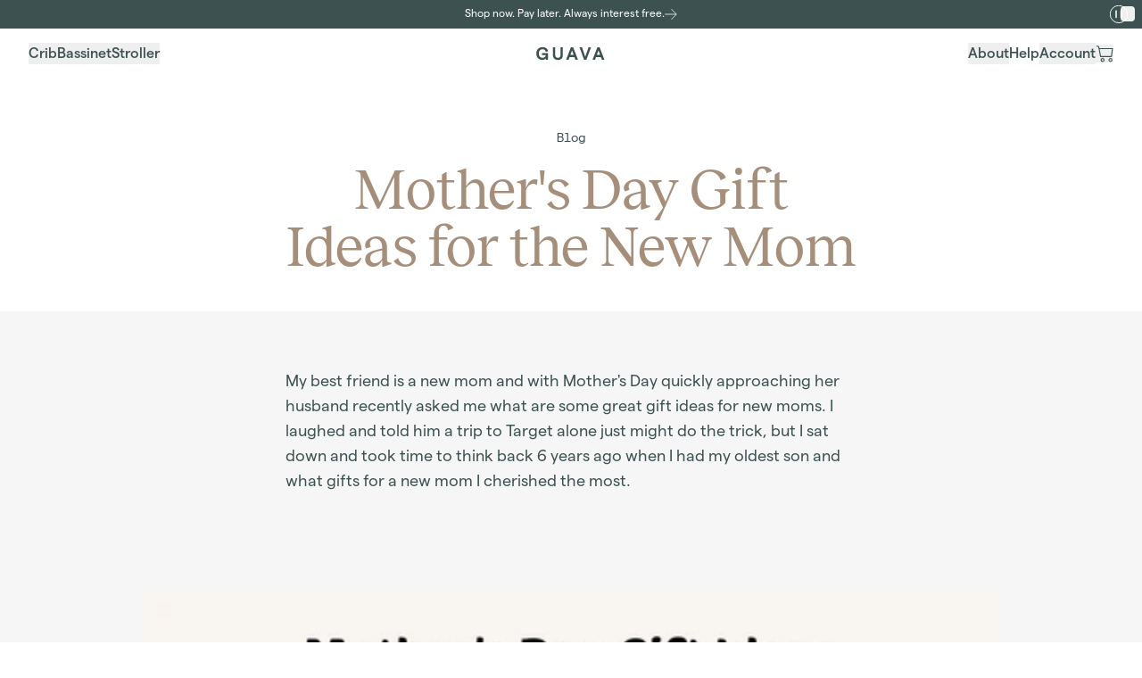

--- FILE ---
content_type: text/html; charset=utf-8
request_url: https://www.guavafamily.com/blogs/guava/13731889-mothers-day-gift-ideas-for-the-new-mom-noindex
body_size: 57063
content:
<!doctype html>
<html
  class="no-js"
  lang="en"
>
  <head>
    <script>/* >> Heatmap.com :: Snippet << */(function (h,e,a,t,m,ap) { (h._heatmap_paq = []).push([ 'setTrackerUrl', (h.heatUrl = e) + a]); h.hErrorLogs=h.hErrorLogs || []; ap=t.createElement('script');  ap.src=h.heatUrl+'preprocessor.min.js?sid='+m;  ap.defer=true; t.head.appendChild(ap); ['error', 'unhandledrejection'].forEach(function (ty) {     h.addEventListener(ty, function (et) { h.hErrorLogs.push({ type: ty, event: et }); }); });})(window,'https://dashboard.heatmap.com/','heatmap.php',document,4456);</script>

    <!-- Start of Shoplift scripts -->
    <!-- 2025-09-02T22:28:29.6459025Z -->
<style>.shoplift-hide { opacity: 0 !important; }</style>
<style id="sl-preview-bar-hide">#preview-bar-iframe, #PBarNextFrameWrapper { display: none !important; }</style>
<script type="text/javascript">(function(rootPath, template, themeRole, themeId, isThemePreview){ /* Generated on 2026-01-05T04:25:22.0586949Z */var le=Object.defineProperty;var ce=(E,P,V)=>P in E?le(E,P,{enumerable:!0,configurable:!0,writable:!0,value:V}):E[P]=V;var m=(E,P,V)=>ce(E,typeof P!="symbol"?P+"":P,V);(function(){"use strict";var E=document.createElement("style");E.textContent=`#shoplift-preview-control{position:fixed;max-width:332px;height:56px;background-color:#141414;z-index:9999;bottom:20px;display:flex;border-radius:8px;box-shadow:13px 22px 7px #0000,9px 14px 7px #00000003,5px 8px 6px #0000000d,2px 4px 4px #00000017,1px 1px 2px #0000001a,0 0 #0000001a;align-items:center;margin:0 auto;left:16px;right:16px;opacity:0;transform:translateY(20px);visibility:hidden;transition:opacity .4s ease-in-out,transform .4s ease-in-out,visibility 0s .4s}#shoplift-preview-control.visible{opacity:1;transform:translateY(0);visibility:visible;transition:opacity .4s ease-in-out,transform .4s ease-in-out,visibility 0s 0s}#shoplift-preview-control *{font-family:Inter,sans-serif;color:#fff;box-sizing:border-box;font-size:16px}#shoplift-preview-variant-title{font-weight:400;line-height:140%;font-size:16px;text-align:start;letter-spacing:-.16px;flex-grow:1;text-wrap:nowrap;overflow:hidden;text-overflow:ellipsis}#shoplift-preview-variant-selector{position:relative;display:block;padding:6px 0;height:100%;min-width:0;flex:1 1 auto}#shoplift-preview-variant-menu-trigger{border:none;cursor:pointer;width:100%;background-color:transparent;padding:0 16px;border-left:1px solid #333;border-right:1px solid #333;height:100%;display:flex;align-items:center;justify-content:start;gap:8px}#shoplift-preview-variant-selector .menu-variant-label{width:24px;height:24px;border-radius:50%;padding:6px;display:flex;justify-content:center;align-items:center;font-size:12px;font-style:normal;font-weight:600;line-height:100%;letter-spacing:-.12px;flex-shrink:0}#shoplift-preview-variant-selector .preview-variant-menu{position:absolute;bottom:110%;transform:translate3d(0,20px,0);visibility:hidden;pointer-events:none;opacity:0;cursor:pointer;background-color:#141414;border:1px solid #141414;border-radius:6px;width:100%;max-height:156px;overflow-y:auto;box-shadow:0 8px 16px #0003;z-index:1;transition:opacity .3s ease-in-out,transform .3s ease-in-out,visibility 0s .3s}#shoplift-preview-variant-selector .preview-variant-menu.preview-variant-menu__visible{visibility:visible;pointer-events:auto;opacity:100;transform:translateZ(0);transition:opacity .3s ease-in-out,transform .3s ease-in-out,visibility 0s 0s}@media screen and (max-width: 400px){#shoplift-preview-variant-selector .preview-variant-menu{position:fixed;left:0;right:0;width:auto;bottom:110%}}#shoplift-preview-variant-selector .preview-variant-menu .preview-variant-menu--item{padding:12px 16px;display:flex;overflow:hidden}#shoplift-preview-variant-selector .preview-variant-menu .preview-variant-menu--item .menu-variant-label{margin-right:6px}#shoplift-preview-variant-selector .preview-variant-menu .preview-variant-menu--item span{overflow:hidden;text-overflow:ellipsis;text-wrap:nowrap;white-space:nowrap;color:#f6f6f6;font-size:14px;font-style:normal;font-weight:500}#shoplift-preview-variant-selector .preview-variant-menu .preview-variant-menu--item:hover{background-color:#545454}#shoplift-preview-variant-selector .preview-variant-menu .preview-variant-menu--item:last-of-type{border-bottom-left-radius:6px;border-bottom-right-radius:6px}#shoplift-preview-variant-selector .preview-variant-menu .preview-variant-menu--item:first-of-type{border-top-left-radius:6px;border-top-right-radius:6px}#shoplift-preview-control div:has(#shoplift-exit-preview-button){padding:0 16px}#shoplift-exit-preview-button{padding:6px 8px;font-weight:500;line-height:75%;border-radius:4px;background-color:transparent;border:none;text-decoration:none}#shoplift-exit-preview-button:hover{cursor:pointer;background-color:#333}`,document.head.appendChild(E);var P=" daum[ /]| deusu/| yadirectfetcher|(?:^|[^g])news(?!sapphire)|(?<! (?:channel/|google/))google(?!(app|/google| pixel))|(?<! cu)bots?(?:\\b|_)|(?<!(?: ya| yandex|^job|inapp;) ?)search|(?<!(?:lib))http|(?<![hg]m)score|@[a-z][\\w-]+\\.|\\(\\)|\\.com|\\b\\d{13}\\b|^<|^[\\w \\.\\-\\(?:\\):]+(?:/v?\\d+(?:\\.\\d+)?(?:\\.\\d{1,10})*?)?(?:,|$)|^[^ ]{50,}$|^\\d+\\b|^\\w+/[\\w\\(\\)]*$|^active|^ad muncher|^amaya|^avsdevicesdk/|^biglotron|^bot|^bw/|^clamav[ /]|^client/|^cobweb/|^custom|^ddg[_-]android|^discourse|^dispatch/\\d|^downcast/|^duckduckgo|^facebook|^getright/|^gozilla/|^hobbit|^hotzonu|^hwcdn/|^jeode/|^jetty/|^jigsaw|^microsoft bits|^movabletype|^mozilla/\\d\\.\\d \\(compatible;?\\)$|^mozilla/\\d\\.\\d \\w*$|^navermailapp|^netsurf|^offline|^owler|^postman|^python|^rank|^read|^reed|^rest|^rss|^snapchat|^space bison|^svn|^swcd |^taringa|^thumbor/|^track|^valid|^w3c|^webbandit/|^webcopier|^wget|^whatsapp|^wordpress|^xenu link sleuth|^yahoo|^yandex|^zdm/\\d|^zoom marketplace/|^{{.*}}$|admin|analyzer|archive|ask jeeves/teoma|bit\\.ly/|bluecoat drtr|browsex|burpcollaborator|capture|catch|check|chrome-lighthouse|chromeframe|classifier|clean|cloud|crawl|cypress/|dareboost|datanyze|dejaclick|detect|dmbrowser|download|evc-batch/|feed|firephp|gomezagent|headless|httrack|hubspot marketing grader|hydra|ibisbrowser|images|insight|inspect|iplabel|ips-agent|java(?!;)|library|mail\\.ru/|manager|measure|neustar wpm|node|nutch|offbyone|optimize|pageburst|pagespeed|parser|perl|phantomjs|pingdom|powermarks|preview|proxy|ptst[ /]\\d|reputation|resolver|retriever|rexx;|rigor|rss\\b|scan|scrape|server|sogou|sparkler/|speedcurve|spider|splash|statuscake|synapse|synthetic|tools|torrent|trace|transcoder|url|virtuoso|wappalyzer|watch|webglance|webkit2png|whatcms/|zgrab",V=/bot|spider|crawl|http|lighthouse/i,L;function z(){if(L instanceof RegExp)return L;try{L=new RegExp(P,"i")}catch{L=V}return L}function B(c){return!!c&&z().test(c)}class R{constructor(){m(this,"timestamp");this.timestamp=new Date}}class j extends R{constructor(t,i,s){super();m(this,"type");m(this,"testId");m(this,"hypothesisId");this.type=3,this.testId=t,this.hypothesisId=i,this.timestamp=s}}class G extends R{constructor(t){super();m(this,"type");m(this,"path");this.type=4,this.path=t}}class K extends R{constructor(t){super();m(this,"type");m(this,"cart");this.type=5,this.cart=t}}class D extends Error{constructor(){super();m(this,"isBot");this.isBot=!0}}function J(c,e,t){for(const i of e.selectors){const s=c.querySelectorAll(i.cssSelector);for(let r=0;r<s.length;r++)t(e.testId,e.hypothesisId)}q(c,e,(i,s,r,n,o)=>o(s,r),t)}function O(c,e,t){for(const i of e.selectors)M(c,e.testId,e.hypothesisId,i,t??(()=>{}));q(c,e,M,t??(()=>{}))}function W(c){return c.urlPatterns.reduce((e,t)=>{switch(t.operator){case"contains":return e+`.*${t}.*`;case"endsWith":return e+`.*${t}`;case"startsWith":return e+`${t}.*`}},"")}function q(c,e,t,i){new MutationObserver(()=>{for(const r of e.selectors)t(c,e.testId,e.hypothesisId,r,i)}).observe(c.documentElement,{childList:!0,subtree:!0})}function M(c,e,t,i,s){const r=c.querySelectorAll(i.cssSelector);for(let n=0;n<r.length;n++){let o=r.item(n);if(o instanceof HTMLElement&&o.dataset.shoplift!==""){o.dataset.shoplift="";for(const l of i.actions.sort(se))o=Y(c,i.cssSelector,o,l)}}return r.length>0&&s?(s(e,t),!0):!1}function Y(c,e,t,i){switch(i.type){case"innerHtml":t.innerHTML=i.value;break;case"attribute":Z(t,i.scope,i.value);break;case"css":Q(c,e,i.value);break;case"js":X(c,t,i);break;case"copy":return ee(t);case"remove":te(t);break;case"move":ie(t,parseInt(i.value));break}return t}function Z(c,e,t){c.setAttribute(e,t)}function Q(c,e,t){var s;const i=c.createElement("style");i.innerHTML=`${e} { ${t} }`,(s=c.getElementsByTagName("head")[0])==null||s.appendChild(i)}function X(c,e,t){Function("document","element",`"use strict"; ${t.value}`)(c,e)}function ee(c){const e=c.cloneNode(!0);if(!c.parentNode)throw"Can't copy node outside of DOM";return c.parentNode.insertBefore(e,c.nextSibling),e}function te(c){c.remove()}function ie(c,e){if(e===0)return;const t=Array.prototype.slice.call(c.parentElement.children).indexOf(c),i=Math.min(Math.max(t+e,0),c.parentElement.children.length-1);c.parentElement.children.item(i).insertAdjacentElement(e>0?"afterend":"beforebegin",c)}function se(c,e){return H(c)-H(e)}function H(c){return c.type==="copy"||c.type==="remove"?0:1}var x=(c=>(c[c.Template=0]="Template",c[c.Theme=1]="Theme",c[c.UrlRedirect=2]="UrlRedirect",c[c.Script=3]="Script",c[c.Dom=4]="Dom",c[c.Price=5]="Price",c))(x||{});const re="data:image/svg+xml,%3csvg%20width='12'%20height='12'%20viewBox='0%200%2012%2012'%20fill='none'%20xmlns='http://www.w3.org/2000/svg'%3e%3cpath%20d='M9.96001%207.90004C9.86501%207.90004%209.77001%207.86504%209.69501%207.79004L6.43501%204.53004C6.19501%204.29004%205.80501%204.29004%205.56501%204.53004L2.30501%207.79004C2.16001%207.93504%201.92001%207.93504%201.77501%207.79004C1.63001%207.64504%201.63001%207.40504%201.77501%207.26004L5.03501%204.00004C5.56501%203.47004%206.43001%203.47004%206.96501%204.00004L10.225%207.26004C10.37%207.40504%2010.37%207.64504%2010.225%207.79004C10.15%207.86004%2010.055%207.90004%209.96001%207.90004Z'%20fill='white'/%3e%3c/svg%3e",ne="data:image/svg+xml,%3csvg%20width='14'%20height='24'%20viewBox='0%200%2014%2024'%20fill='none'%20xmlns='http://www.w3.org/2000/svg'%3e%3cpath%20d='M12.3976%2014.5255C12.2833%2013.8788%2012.0498%2013.3024%2011.6952%2012.7961C11.3416%2012.2898%2010.9209%2011.8353%2010.4353%2011.4317C9.94868%2011.0291%209.43546%2010.6488%208.89565%2010.292C8.48487%2010.049%208.09577%209.78565%207.72637%209.50402C7.35697%209.2224%207.08016%208.89503%206.89694%208.51987C6.71273%208.14471%206.67826%207.69533%206.79055%207.1697C6.86345%206.83216%206.97476%206.54647%207.12351%206.31162C7.27324%206.07778%207.47124%205.89986%207.7175%205.77684C7.96377%205.65483%208.21989%205.59383%208.48389%205.59383C8.88087%205.59383%209.17639%205.7016%209.3734%205.91714C9.56943%206.13268%209.68271%206.42345%209.71424%206.78946C9.74576%207.15547%209.72015%207.55401%209.63839%207.98509C9.55663%208.41617%209.43645%208.84724%209.27687%209.27934L13.5127%208.80149C13.9638%207.52656%2014.1017%206.42447%2013.9264%205.49725C13.751%204.56901%2013.2664%203.85122%2012.4724%203.34491C12.239%203.19648%2011.9779%203.07041%2011.6893%202.96569L12.0026%201.50979L9.86397%200L7.3875%201.50979L7.11169%202.78878C6.65166%202.8874%206.21724%203.01957%205.8114%203.19038C4.85292%203.594%204.06684%204.15115%203.45117%204.86385C2.83452%205.57655%202.42571%206.40108%202.22378%207.33847C2.06616%208.06947%202.04942%208.70796%202.17551%209.25087C2.30061%209.7948%202.52028%2010.2828%202.8355%2010.7139C3.14974%2011.145%203.51816%2011.5344%203.93977%2011.881C4.36039%2012.2288%204.782%2012.5521%205.20164%2012.851C5.68334%2013.1702%206.13844%2013.5169%206.56497%2013.8921C6.99052%2014.2672%207.31954%2014.7125%207.55004%2015.228C7.78055%2015.7445%207.81502%2016.3769%207.65347%2017.1262C7.56482%2017.5389%207.43676%2017.8765%207.27028%2018.1388C7.10381%2018.4011%206.89596%2018.5983%206.64772%2018.7295C6.3985%2018.8606%206.12071%2018.9267%205.8114%2018.9267C5.21641%2018.9267%204.79776%2018.6034%204.62833%2018.1632C4.4589%2017.7229%204.47367%2017.2583%204.60075%2016.5639C4.72782%2015.8705%205.05092%2015.1395%205.37107%2014.3699H1.17665C1.17665%2014.3699%200.207341%2016.1115%200.0310135%2017.6762C-0.0655232%2018.5302%200.0635208%2019.2653%200.41519%2019.8844C0.76686%2020.5036%201.33032%2020.9814%202.10655%2021.319C2.39222%2021.443%202.7104%2021.5447%203.05813%2021.623L2.54589%2024H7.17473L7.7047%2021.5386C8.08493%2021.442%208.43857%2021.3231%208.76562%2021.1787C9.73985%2020.7476%2010.52%2020.1427%2011.1071%2019.3649C11.6932%2018.5871%2012.0873%2017.7291%2012.2892%2016.7917C12.4744%2015.9295%2012.5099%2015.1741%2012.3966%2014.5275L12.3976%2014.5255Z'%20fill='white'/%3e%3c/svg%3e";async function oe(c){let e=c.replace(/-/g,"+").replace(/_/g,"/");for(;e.length%4;)e+="=";const t=atob(e),i=Uint8Array.from(t,n=>n.charCodeAt(0)),s=new Blob([i]).stream().pipeThrough(new DecompressionStream("gzip")),r=await new Response(s).text();return JSON.parse(r)}function _(c,e){return typeof e=="string"&&/\d{4}-\d{2}-\d{2}T\d{2}:\d{2}:\d{2}.\d+(?:Z|[+-]\d+)/.test(e)?new Date(e):e}function $(c,e){return e}let N=!1;class ae{constructor(e,t,i,s,r,n,o,l,a,h,g){m(this,"DATA_SL_ATTRIBUTE_P","data-sl-attribute-p");m(this,"DATA_SL_TEST_ID","data-sl-test-id");m(this,"VIEWPORT_TRACK_THRESHOLD",.5);m(this,"temporarySessionKey","Shoplift_Session");m(this,"essentialSessionKey","Shoplift_Essential");m(this,"analyticsSessionKey","Shoplift_Analytics");m(this,"legacySessionKey");m(this,"cssHideClass");m(this,"testConfigs");m(this,"inactiveTestConfigs");m(this,"testsFilteredByAudience");m(this,"sendPageView");m(this,"shopliftDebug");m(this,"gaConfig");m(this,"getCountryTimeout");m(this,"state");m(this,"shopifyAnalyticsId");m(this,"cookie",document.cookie);m(this,"isSyncing",!1);m(this,"isSyncingGA",!1);m(this,"fetch");m(this,"localStorageSet");m(this,"localStorageGet");m(this,"sessionStorageSet",window.sessionStorage.setItem.bind(window.sessionStorage));m(this,"sessionStorageGet",window.sessionStorage.getItem.bind(window.sessionStorage));m(this,"urlParams",new URLSearchParams(window.location.search));m(this,"device");m(this,"logHistory");m(this,"activeViewportObservers",new Map);this.shop=e,this.host=t,this.eventHost=i,this.disableReferrerOverride=l,this.logHistory=[],this.legacySessionKey=`SHOPLIFT_SESSION_${this.shop}`,this.cssHideClass=s?"shoplift-hide":"",this.testConfigs=h.map(u=>({...u,startAt:new Date(u.startAt),statusHistory:u.statusHistory.map(w=>({...w,createdAt:new Date(w.createdAt)}))})),this.inactiveTestConfigs=g,this.sendPageView=!!r,this.shopliftDebug=n===!0,this.gaConfig=o!=={"sendEvents":false,"mode":"gtag"}?o:{sendEvents:!1},this.fetch=window.fetch.bind(window),this.localStorageSet=window.localStorage.setItem.bind(window.localStorage),this.localStorageGet=window.localStorage.getItem.bind(window.localStorage);const v=this.getDeviceType();this.device=v!=="tablet"?v:"mobile",this.state=this.loadState(),this.shopifyAnalyticsId=this.getShopifyAnalyticsId(),this.testsFilteredByAudience=h.filter(u=>u.status=="active"),this.getCountryTimeout=a===1000?1e3:a,this.log("State Loaded",JSON.stringify(this.state))}async init(){var e;try{if(this.log("Shoplift script initializing"),window.Shopify&&window.Shopify.designMode){this.log("Skipping script for design mode");return}if(window.location.href.includes("slScreenshot=true")){this.log("Skipping script for screenshot");return}if(window.location.hostname.endsWith(".edgemesh.com")){this.log("Skipping script for preview");return}if(window.location.href.includes("isShopliftMerchant")){const i=this.urlParams.get("isShopliftMerchant")==="true";this.log("Setting merchant session to %s",i),this.state.temporary.isMerchant=i,this.persistTemporaryState()}if(this.state.temporary.isMerchant){this.log("Setting up preview for merchant"),typeof window.shoplift!="object"&&this.setShopliftStub(),this.state.temporary.previewConfig||this.hidePage(),await this.initPreview(),(e=document.querySelector("#sl-preview-bar-hide"))==null||e.remove();return}if(this.state.temporary.previewConfig=void 0,B(navigator.userAgent))return;if(navigator.userAgent.includes("Chrome/118")){this.log("Random: %o",[Math.random(),Math.random(),Math.random()]);const i=await this.makeRequest({url:`${this.eventHost}/api/v0/events/ip`,method:"get"}).then(s=>s==null?void 0:s.json());this.log(`IP: ${i}`),this.makeRequest({url:`${this.eventHost}/api/v0/logs`,method:"post",data:JSON.stringify(this.debugState(),$)}).catch()}if(this.shopifyAnalyticsId=this.getShopifyAnalyticsId(),this.monitorConsentChange(),this.checkForThemePreview())return;if(!this.disableReferrerOverride&&this.state.temporary.originalReferrer!=null){this.log(`Overriding referrer from '${document.referrer}' to '${this.state.temporary.originalReferrer}'`);const i=this.state.temporary.originalReferrer;delete this.state.temporary.originalReferrer,this.persistTemporaryState(),Object.defineProperty(document,"referrer",{get:()=>i,enumerable:!0,configurable:!0})}if(await this.refreshVisitor(this.shopifyAnalyticsId),await this.handleVisitorTest()){this.log("Redirecting for visitor test");return}this.setShoplift(),this.showPage(),await this.ensureCartAttributesForExistingPriceTests(!1),await this.finalize(),console.log("SHOPLIFT SCRIPT INITIALIZED!")}catch(t){if(t instanceof D)return;throw t}finally{typeof window.shoplift!="object"&&this.setShopliftStub()}}getVariantColor(e){switch(e){case"a":return{text:"#141414",bg:"#E2E2E2"};case"b":return{text:"rgba(255, 255, 255, 1)",bg:"rgba(37, 99, 235, 1)"}}}getDefaultVariantTitle(e){return e.title?e.title:e.type==="price"?e.isControl?"Original prices":"Variant prices":e.isControl?"Original":"Untitled variant "+e.label.toUpperCase()}async initPreview(){const e=this.urlParams.get("previewConfig");if(e){this.state.temporary.previewConfig=void 0,this.log("Setting up the preview"),this.log("Found preview config, writing to temporary state");const t=await oe(e);if(this.state.temporary.previewConfig=t,this.state.temporary.previewConfig.testTypeCategory===x.Price){this.hidePage(!0);const s=this.state.temporary.previewConfig;let r=`${this.host}/api/dom-selectors/${s.storeId}/${s.testId}/${s.isDraft||!1}`;s.shopifyProductId&&(r+=`?productId=${s.shopifyProductId}`);const n=await this.makeJsonRequest({method:"get",url:r}).catch(o=>(this.log("Error getting domSelectors",o),null));s.variants.forEach(o=>{var l;return o.domSelectors=(l=n[o.id])==null?void 0:l.domSelectors})}this.persistTemporaryState();const i=new URL(window.location.toString());i.searchParams.delete("previewConfig"),this.queueRedirect(i)}else if(this.state.temporary.previewConfig){this.showPage();const t=this.state.temporary.previewConfig;t.testTypeCategory===x.Template&&this.handleTemplatePreview(t)&&this.initPreviewControls(t),t.testTypeCategory===x.UrlRedirect&&this.handleUrlPreview(t)&&this.initPreviewControls(t),t.testTypeCategory===x.Script&&this.handleScriptPreview(t)&&this.initPreviewControls(t),t.testTypeCategory===x.Price&&await this.handlePricePreview(t)&&this.initPreviewControls(t)}}initPreviewControls(e){document.addEventListener("DOMContentLoaded",()=>{const t=e.variants.find(w=>w.id===e.currentVariant),i=(t==null?void 0:t.label)||"a",s=e.variants,r=document.createElement("div");r.id="shoplift-preview-control";const n=document.createElement("div"),o=document.createElement("img");o.src=ne,o.height=24,o.width=14,n.style.padding="0 16px",n.style.lineHeight="100%",n.appendChild(o),r.appendChild(n);const l=document.createElement("div");l.id="shoplift-preview-variant-selector";const a=document.createElement("button");a.id="shoplift-preview-variant-menu-trigger";const h=document.createElement("div");h.className="menu-variant-label",h.style.backgroundColor=this.getVariantColor(i).bg,h.style.color=this.getVariantColor(i).text,h.innerText=i.toUpperCase(),a.appendChild(h);const g=document.createElement("span");if(g.id="shoplift-preview-variant-title",g.innerText=t?this.getDefaultVariantTitle(t):"Untitled variant "+i.toUpperCase(),a.appendChild(g),s.length>1){const w=document.createElement("img");w.src=re,w.width=12,w.height=12,w.style.height="12px",w.style.width="12px",a.appendChild(w);const C=document.createElement("div");C.className="preview-variant-menu";for(const T of e.variants.filter(k=>k.id!==e.currentVariant)){const k=document.createElement("div");k.className="preview-variant-menu--item";const I=document.createElement("div");I.className="menu-variant-label",I.style.backgroundColor=this.getVariantColor(T.label).bg,I.style.color=this.getVariantColor(T.label).text,I.style.flexShrink="0",I.innerText=T.label.toUpperCase(),k.appendChild(I);const f=document.createElement("span");f.innerText=this.getDefaultVariantTitle(T),k.appendChild(f),k.addEventListener("click",()=>{this.pickVariant(T.id)}),C.appendChild(k)}l.appendChild(C),a.addEventListener("click",()=>{C.className!=="preview-variant-menu preview-variant-menu__visible"?C.classList.add("preview-variant-menu__visible"):C.classList.remove("preview-variant-menu__visible")}),document.addEventListener("click",T=>{T.target instanceof Element&&!a.contains(T.target)&&C.className==="preview-variant-menu preview-variant-menu__visible"&&C.classList.remove("preview-variant-menu__visible")})}else a.style.pointerEvents="none",h.style.margin="0";l.appendChild(a),r.appendChild(l);const v=document.createElement("div"),u=document.createElement("button");u.id="shoplift-exit-preview-button",u.innerText="Exit",v.appendChild(u),u.addEventListener("click",()=>{this.exitPreview()}),r.appendChild(v),document.body.appendChild(r),requestAnimationFrame(()=>{r.classList.add("visible")})}),this.ensureCartAttributesForExistingPriceTests(!0).catch(t=>{this.log("Error ensuring cart attributes for price test",t)})}pickVariant(e){var t,i,s,r;if(this.state.temporary.previewConfig){const n=this.state.temporary.previewConfig,o=new URL(window.location.toString());if(n.testTypeCategory===x.UrlRedirect){const l=(t=n.variants.find(a=>a.id===n.currentVariant))==null?void 0:t.redirectUrl;if(o.pathname===l){const a=(i=n.variants.find(h=>h.id===e))==null?void 0:i.redirectUrl;a&&(o.pathname=a)}}if(n.testTypeCategory===x.Template){const l=(s=n.variants.find(a=>a.id===n.currentVariant))==null?void 0:s.pathName;if(l&&o.pathname===l){const a=(r=n.variants.find(h=>h.id===e))==null?void 0:r.pathName;a&&a!==l&&(o.pathname=a)}}n.currentVariant=e,this.persistTemporaryState(),this.queueRedirect(o)}}exitPreview(){var t,i,s,r;const e=new URL(window.location.toString());if(((t=this.state.temporary.previewConfig)==null?void 0:t.testTypeCategory)===x.Template&&e.searchParams.delete("view"),((i=this.state.temporary.previewConfig)==null?void 0:i.testTypeCategory)===x.Script&&e.searchParams.delete("slVariant"),((s=this.state.temporary.previewConfig)==null?void 0:s.testTypeCategory)===x.UrlRedirect){const o=this.state.temporary.previewConfig.variants.filter(a=>a.label!=="a"&&a.redirectUrl!==null).map(a=>a.redirectUrl),l=(r=this.state.temporary.previewConfig.variants.find(a=>a.label==="a"))==null?void 0:r.redirectUrl;o.includes(e.pathname)&&l&&(e.pathname=l)}this.state.temporary.previewConfig=void 0,this.persistTemporaryState(),this.hidePage(),this.queueRedirect(e)}handleTemplatePreview(e){const t=e.currentVariant,i=e.variants.find(n=>n.id===t);if(!i)return!1;this.log("Setting up template preview for type",i.type);const s=new URL(window.location.toString()),r=s.searchParams.get("view");return this.typeFromTemplate()==i.type&&r!==i.affix&&i.affix&&(this.log("Template type matches current variant, redirecting"),s.searchParams.delete("view"),this.log("Setting the new viewParam"),this.hidePage(),s.searchParams.set("view",i.affix),this.queueRedirect(s)),r!==null&&r!==i.affix&&(s.searchParams.delete("view"),this.hidePage(),this.queueRedirect(s)),!0}handleUrlPreview(e){var n;const t=e.currentVariant,i=e.variants.find(o=>o.id===t),s=(n=e.variants.find(o=>o.isControl))==null?void 0:n.redirectUrl;if(!i)return!1;this.log("Setting up URL redirect preview");const r=new URL(window.location.toString());return r.pathname===s&&!i.isControl&&i.redirectUrl!==null&&(this.log("Url matches control, redirecting"),this.hidePage(),r.pathname=i.redirectUrl,this.queueRedirect(r)),!0}handleScriptPreview(e){const t=e.currentVariant,i=e.variants.find(n=>n.id===t);if(!i)return!1;this.log("Setting up script preview");const s=new URL(window.location.toString());return s.searchParams.get("slVariant")!==i.id&&(this.log("current id doesn't match the variant, redirecting"),s.searchParams.delete("slVariant"),this.log("Setting the new slVariantParam"),this.hidePage(),s.searchParams.set("slVariant",i.id),this.queueRedirect(s)),!0}async handlePricePreview(e){const t=e.currentVariant,i=e.variants.find(s=>s.id===t);return i?(this.log("Setting up price preview"),i.domSelectors&&i.domSelectors.length>0&&(O(document,{testId:e.testId,hypothesisId:i.id,selectors:i.domSelectors}),await this.ensureCartAttributesForExistingPriceTests(!0)),!0):!1}async finalize(){const e=await this.getCartState();e!==null&&this.queueCartUpdate(e),this.pruneStateAndSave(),await this.syncAllEvents()}setShoplift(){this.log("Setting up public API");const t=this.urlParams.get("slVariant")==="true",i=t?null:this.urlParams.get("slVariant");window.shoplift={isHypothesisActive:async s=>{if(this.log("Script checking variant for hypothesis '%s'",s),t)return this.log("Forcing variant for hypothesis '%s'",s),!0;if(i!==null)return this.log("Forcing hypothesis '%s'",i),s===i;const r=this.testConfigs.find(o=>o.hypotheses.some(l=>l.id===s));if(!r)return this.log("No test found for hypothesis '%s'",s),!1;const n=this.state.essential.visitorTests.find(o=>o.testId===r.id);return n?(this.log("Active visitor test found",s),n.hypothesisId===s):(await this.manuallySplitVisitor(r),this.testConfigs.some(o=>o.hypotheses.some(l=>l.id===s&&this.state.essential.visitorTests.some(a=>a.hypothesisId===l.id))))},setAnalyticsConsent:async s=>{await this.onConsentChange(s,!0)},getVisitorData:()=>({visitor:this.state.analytics.visitor,visitorTests:this.state.essential.visitorTests.filter(s=>!s.isInvalid).map(s=>{const{shouldSendToGa:r,...n}=s;return n})})}}setShopliftStub(){this.log("Setting up stubbed public API");const t=this.urlParams.get("slVariant")==="true",i=t?null:this.urlParams.get("slVariant");window.shoplift={isHypothesisActive:s=>Promise.resolve(t||s===i),setAnalyticsConsent:()=>Promise.resolve(),getVisitorData:()=>({visitor:null,visitorTests:[]})}}async manuallySplitVisitor(e){this.log("Starting manual split for test '%s'",e.id),await this.handleVisitorTest([e]),this.saveState(),this.syncAllEvents()}async handleVisitorTest(e){await this.filterTestsByAudience(this.testConfigs,this.state.analytics.visitor??this.buildBaseVisitor(),this.state.essential.visitorTests);let t=e?e.filter(i=>this.testsFilteredByAudience.some(s=>s.id===i.id)):[...this.testsForUrl(this.testsFilteredByAudience),...this.domTestsForUrl(this.testsFilteredByAudience)];t=t.filter(i=>i.hypotheses.some(n=>n.type==="price")?(i.bayesianRevision??4)<5:!0);try{if(t.length===0)return this.log("No tests found"),!1;this.log("Checking for existing visitor test on page");const i=this.getCurrentVisitorHypothesis(t);if(i){this.log("Found current visitor test");const o=this.considerRedirect(i);return o&&(this.log("Redirecting for current visitor test"),this.redirect(i)),o}this.log("No active test relation for test page");const s=this.testsForUrl(this.inactiveTestConfigs.filter(o=>this.testIsPaused(o)&&o.hypotheses.some(l=>this.state.essential.visitorTests.some(a=>a.hypothesisId===l.id)))).map(o=>o.id);if(s.length>0)return this.log("Visitor has paused tests for test page, skipping test assignment: %o",s),!1;if(this.hasThemeAndOtherTestTypes(this.testsFilteredByAudience)){this.log("Store has both theme and non-theme tests");const o=this.visitorActiveTestType();this.log("Current visitor test type is '%s'",o);let l;switch(o){case"templateOrUrlRedirect":this.log("Filtering to non-theme tests"),l=h=>h!=="theme";break;case"theme":this.log("Filtering to theme tests"),l=h=>h==="theme";break;case null:l=Math.random()>.5?(this.log("Filtering to theme tests"),h=>h==="theme"):(this.log("Filtering to non-theme tests"),h=>h!=="theme");break}const a=t.filter(h=>h.hypotheses.every(g=>!g.isControl||!l(g.type)));this.log(`Blocking visitor from being assigned to filtered test IDs: ["${a.map(h=>h.id).join('", "')}"]`),this.state.essential.visitorTests.push(...a.map(h=>({createdAt:new Date,testId:h.id,hypothesisId:null,isThemeTest:h.hypotheses.some(g=>g.type==="theme"),shouldSendToGa:!1,isSaved:!0,isInvalid:!0,themeId:void 0}))),t=t.filter(h=>h.hypotheses.some(g=>g.isControl&&l(g.type)))}if(t.length===0)return this.log("No tests found"),!1;const r=t[Math.floor(Math.random()*t.length)],n=this.pickHypothesis(r);if(n){this.log("Adding local visitor to test '%s', hypothesis '%s'",r.id,n.id),this.queueAddVisitorToTest(r.id,n);const o=this.considerRedirect(n);return o&&(this.log("Redirecting for new test"),this.redirect(n)),o}return this.log("No hypothesis found"),!1}finally{this.includeInDomTests(),this.saveState()}}includeInDomTests(){const e=this.getDomTestsForCurrentUrl(),t=this.getVisitorDomHypothesis(e);for(const i of e){this.log("Evaluating dom test '%s'",i.id);const r=t.find(a=>i.hypotheses.some(h=>a.id===h.id))??this.pickHypothesis(i);if(!r){this.log("Failed to pick hypothesis for test");continue}const n=i.bayesianRevision??4,o=r.type==="price",l=n>=5;if(o&&l){this.log(`Price test with viewport tracking (v${n}): ${i.id}`);const a=i.hypotheses.flatMap(u=>{var w;return((w=u.domSelectors)==null?void 0:w.map(C=>({...C,testId:i.id})))??[]});if(a.length===0)continue;const h=r.isControl?"control":"variant",g=r.domSelectors??[],v=a;this.log(`Setting up viewport tracking for ${h} (test: ${i.id})`),this.log(`Selectors to apply: ${g.length}`),this.log(`Selectors to track: ${v.length}`),this.applyChangesWithViewport(document,{testId:i.id,hypothesisId:r.id,selectors:g,selectorsForViewportTracking:v},u=>{this.queueAddVisitorToTest(u,r),this.saveState(),this.queuePageView(window.location.pathname),this.syncAllEvents()},{threshold:this.VIEWPORT_TRACK_THRESHOLD});continue}if(o&&!l){if(this.log(`Price test without viewport tracking (v${n}): ${i.id}`),!r.domSelectors||r.domSelectors.length===0)continue;O(document,{testId:i.id,hypothesisId:r.id,selectors:r.domSelectors},a=>{this.queueAddVisitorToTest(a,r),this.saveState(),this.queuePageView(window.location.pathname),this.syncAllEvents()});continue}if(!r.domSelectors||r.domSelectors.length===0){this.log("No selectors found, skipping hypothesis");continue}O(document,{testId:i.id,hypothesisId:r.id,selectors:r.domSelectors},a=>{this.queueAddVisitorToTest(a,r),this.saveState(),this.queuePageView(window.location.pathname),this.syncAllEvents()})}}considerRedirect(e){if(this.log("Considering redirect for hypothesis '%s'",e.id),e.isControl)return this.log("Skipping redirect for control"),!1;if(e.type==="basicScript"||e.type==="manualScript")return this.log("Skipping redirect for script test"),!1;const t=this.state.essential.visitorTests.find(n=>n.hypothesisId===e.id),i=new URL(window.location.toString()),r=new URLSearchParams(window.location.search).get("view");if(e.type==="theme"){if(!(e.themeId===themeId)){if(this.log("Theme id '%s' is not hypothesis theme ID '%s'",e.themeId,themeId),t&&t.themeId!==e.themeId&&(t.themeId===themeId||!this.isThemePreview()))this.log("On old theme, redirecting and updating local visitor"),t.themeId=e.themeId;else if(this.isThemePreview())return this.log("On non-test theme, skipping redirect"),!1;return this.log("Hiding page to redirect for theme test"),this.hidePage(),!0}return!1}else if(e.type!=="dom"&&e.type!=="price"&&e.affix!==template.suffix&&e.affix!==r||e.redirectPath&&!i.pathname.endsWith(e.redirectPath))return this.log("Hiding page to redirect for template test"),this.hidePage(),!0;return this.log("Not redirecting"),!1}redirect(e){if(this.log("Redirecting to hypothesis '%s'",e.id),e.isControl)return;const t=new URL(window.location.toString());if(t.searchParams.delete("view"),e.redirectPath){const i=RegExp("^(/w{2}-w{2})/").exec(t.pathname);if(i&&i.length>1){const s=i[1];t.pathname=`${s}${e.redirectPath}`}else t.pathname=e.redirectPath}else e.type==="theme"?(t.searchParams.set("_ab","0"),t.searchParams.set("_fd","0"),t.searchParams.set("_sc","1"),t.searchParams.set("preview_theme_id",e.themeId.toString())):e.type!=="urlRedirect"&&t.searchParams.set("view",e.affix);this.queueRedirect(t)}async refreshVisitor(e){if(e===null||!this.state.essential.isFirstLoad||!this.testConfigs.some(i=>i.visitorOption!=="all"))return;this.log("Refreshing visitor"),this.hidePage();const t=await this.getVisitor(e);t&&t.id&&this.updateLocalVisitor(t)}buildBaseVisitor(){return{shopifyAnalyticsId:this.shopifyAnalyticsId,device:this.device,country:null,...this.state.essential.initialState}}getInitialState(){const e=this.getUTMValue("utm_source")??"",t=this.getUTMValue("utm_medium")??"",i=this.getUTMValue("utm_campaign")??"",s=this.getUTMValue("utm_content")??"",r=window.document.referrer,n=this.device;return{createdAt:new Date,utmSource:e,utmMedium:t,utmCampaign:i,utmContent:s,referrer:r,device:n}}checkForThemePreview(){var e,t;return this.log("Checking for theme preview"),window.location.hostname.endsWith(".shopifypreview.com")?(this.log("on shopify preview domain"),this.clearThemeBar(!0,!1,this.state),(e=document.querySelector("#sl-preview-bar-hide"))==null||e.remove(),!1):this.isThemePreview()?this.state.essential.visitorTests.some(i=>i.isThemeTest&&i.hypothesisId!=null&&this.getHypothesis(i.hypothesisId)&&i.themeId===themeId)?(this.log("On active theme test, removing theme bar"),this.clearThemeBar(!1,!0,this.state),!1):this.state.essential.visitorTests.some(i=>i.isThemeTest&&i.hypothesisId!=null&&!this.getHypothesis(i.hypothesisId)&&i.themeId===themeId)?(this.log("Visitor is on an inactive theme test, redirecting to main theme"),this.redirectToMainTheme(),!0):this.state.essential.isFirstLoad?(this.log("No visitor found on theme preview, redirecting to main theme"),this.redirectToMainTheme(),!0):this.inactiveTestConfigs.some(i=>i.hypotheses.some(s=>s.themeId===themeId))?(this.log("Current theme is an inactive theme test, redirecting to main theme"),this.redirectToMainTheme(),!0):this.testConfigs.some(i=>i.hypotheses.some(s=>s.themeId===themeId))?(this.log("Falling back to clearing theme bar"),this.clearThemeBar(!1,!0,this.state),!1):(this.log("No tests on current theme, skipping script"),this.clearThemeBar(!0,!1,this.state),(t=document.querySelector("#sl-preview-bar-hide"))==null||t.remove(),!0):(this.log("Not on theme preview"),this.clearThemeBar(!0,!1,this.state),!1)}redirectToMainTheme(){this.hidePage();const e=new URL(window.location.toString());e.searchParams.set("preview_theme_id",""),this.queueRedirect(e)}testsForUrl(e){const t=new URL(window.location.href),i=this.typeFromTemplate();return e.filter(s=>s.hypotheses.some(r=>r.type!=="dom"&&r.type!=="price"&&(r.isControl&&r.type===i&&r.affix===template.suffix||r.type==="theme"||r.isControl&&r.type==="urlRedirect"&&r.redirectPath&&t.pathname.endsWith(r.redirectPath)||r.type==="basicScript"))&&(s.ignoreTestViewParameterEnforcement||!t.searchParams.has("view")||s.hypotheses.map(r=>r.affix).includes(t.searchParams.get("view")??"")))}domTestsForUrl(e){const t=new URL(window.location.href);return e.filter(i=>i.hypotheses.some(s=>(s.type==="dom"||s.type==="price")&&s.domSelectors&&s.domSelectors.some(r=>new RegExp(W(r)).test(t.toString()))))}async filterTestsByAudience(e,t,i){const s=[];let r=t.country;!r&&e.some(n=>n.requiresCountry&&!i.some(o=>o.testId===n.id))&&(this.log("Hiding page to check geoip"),this.hidePage(),r=await this.makeJsonRequest({method:"get",url:`${this.eventHost}/api/v0/visitors/get-country`,signal:AbortSignal.timeout(this.getCountryTimeout)}).catch(n=>(this.log("Error getting country",n),null)));for(const n of e){if(this.log("Checking audience for test '%s'",n.id),this.state.essential.visitorTests.some(a=>a.testId===n.id&&a.hypothesisId==null)){console.log(`Skipping blocked test '${n.id}'`);continue}const o=this.visitorCreatedDuringTestActive(n.statusHistory);(i.some(a=>a.testId===n.id&&(n.device==="all"||n.device===t.device&&n.device===this.device))||this.isTargetAudience(n,t,o,r))&&(this.log("Visitor is in audience for test '%s'",n.id),s.push(n))}this.testsFilteredByAudience=s}isTargetAudience(e,t,i,s){const r=this.getChannel(t);return(e.device==="all"||e.device===t.device&&e.device===this.device)&&(e.visitorOption==="all"||e.visitorOption==="new"&&i||e.visitorOption==="returning"&&!i)&&(e.targetAudiences.length===0||e.targetAudiences.reduce((n,o)=>n||o.reduce((l,a)=>l&&a(t,i,r,s),!0),!1))}visitorCreatedDuringTestActive(e){let t="";for(const i of e){if(this.state.analytics.visitor!==null&&this.state.analytics.visitor.createdAt<i.createdAt||this.state.essential.initialState.createdAt<i.createdAt)break;t=i.status}return t==="active"}getDomTestsForCurrentUrl(){return this.domTestsForUrl(this.testsFilteredByAudience)}getCurrentVisitorHypothesis(e){return e.flatMap(t=>t.hypotheses).find(t=>t.type!=="dom"&&t.type!=="price"&&this.state.essential.visitorTests.some(i=>i.hypothesisId===t.id))}getVisitorDomHypothesis(e){return e.flatMap(t=>t.hypotheses).filter(t=>(t.type==="dom"||t.type==="price")&&this.state.essential.visitorTests.some(i=>i.hypothesisId===t.id))}getHypothesis(e){return this.testConfigs.filter(t=>t.hypotheses.some(i=>i.id===e)).map(t=>t.hypotheses.find(i=>i.id===e))[0]}hasThemeTest(e){return e.some(t=>t.hypotheses.some(i=>i.type==="theme"))}hasTestThatIsNotThemeTest(e){return e.some(t=>t.hypotheses.some(i=>i.type!=="theme"&&i.type!=="dom"&&i.type!=="price"))}hasThemeAndOtherTestTypes(e){return this.hasThemeTest(e)&&this.hasTestThatIsNotThemeTest(e)}testIsPaused(e){return e.status==="paused"||e.status==="incompatible"||e.status==="suspended"}visitorActiveTestType(){const e=this.state.essential.visitorTests.filter(t=>this.testConfigs.some(i=>i.hypotheses.some(s=>s.id==t.hypothesisId)));return e.length===0?null:e.some(t=>t.isThemeTest)?"theme":"templateOrUrlRedirect"}pickHypothesis(e){let t=Math.random();const i=e.hypotheses.reduce((r,n)=>r+n.visitorCount,0);return e.hypotheses.sort((r,n)=>r.isControl?n.isControl?0:-1:n.isControl?1:0).reduce((r,n)=>{if(r!==null)return r;const l=e.hypotheses.reduce((a,h)=>a&&h.visitorCount>20,!0)?n.visitorCount/i-n.trafficPercentage:0;return t<=n.trafficPercentage-l?n:(t-=n.trafficPercentage,null)},null)}typeFromTemplate(){switch(template.type){case"collection-list":return"collectionList";case"page":return"landing";case"article":case"blog":case"cart":case"collection":case"index":case"product":case"search":return template.type;default:return null}}queueRedirect(e){this.saveState(),this.disableReferrerOverride||(this.log(`Saving temporary referrer override '${document.referrer}'`),this.state.temporary.originalReferrer=document.referrer,this.persistTemporaryState()),window.setTimeout(()=>window.location.assign(e),0),window.setTimeout(()=>void this.syncAllEvents(),2e3)}async syncAllEvents(){const e=async()=>{if(this.isSyncing){window.setTimeout(()=>void(async()=>await e())(),500);return}try{this.isSyncing=!0,this.syncGAEvents(),await this.syncEvents()}finally{this.isSyncing=!1}};await e()}async syncEvents(){var i,s;if(!this.state.essential.consentApproved||!this.shopifyAnalyticsId||this.state.analytics.queue.length===0)return;const e=this.state.analytics.queue.length,t=this.state.analytics.queue.splice(0,e);this.log("Syncing %s events",e);try{const r={shop:this.shop,visitorDetails:{shopifyAnalyticsId:this.shopifyAnalyticsId,device:((i=this.state.analytics.visitor)==null?void 0:i.device)??this.device,country:((s=this.state.analytics.visitor)==null?void 0:s.country)??null,...this.state.essential.initialState},events:this.state.essential.visitorTests.filter(o=>!o.isInvalid&&!o.isSaved&&o.hypothesisId!=null).map(o=>new j(o.testId,o.hypothesisId,o.createdAt)).concat(t)};await this.sendEvents(r);const n=await this.getVisitor(this.shopifyAnalyticsId);n!==null&&this.updateLocalVisitor(n);for(const o of this.state.essential.visitorTests.filter(l=>!l.isInvalid&&!l.isSaved))o.isSaved=!0}catch{this.state.analytics.queue.splice(0,0,...t)}finally{this.saveState()}}syncGAEvents(){if(!this.gaConfig.sendEvents){if(N)return;N=!0,this.log("UseGtag is false — skipping GA Events");return}if(!this.state.essential.consentApproved){this.log("Consent not approved — skipping GA Events");return}if(this.isSyncingGA){this.log("Already syncing GA - skipping GA events");return}const e=this.state.essential.visitorTests.filter(t=>t.shouldSendToGa);e.length!==0&&(this.isSyncingGA=!0,this.log("Syncing %s GA Events",e.length),Promise.allSettled(e.map(t=>this.sendGAEvent(t))).then(()=>this.log("All gtag events sent")).finally(()=>this.isSyncingGA=!1))}sendGAEvent(e){return new Promise(t=>{this.log("Sending GA Event for test %s, hypothesis %s",e.testId,e.hypothesisId);const i=()=>{this.log("GA acknowledged event for hypothesis %s",e.hypothesisId),e.shouldSendToGa=!1,this.persistEssentialState(),t()},s={exp_variant_string:`SL-${e.testId}-${e.hypothesisId}`};this.shopliftDebug&&Object.assign(s,{debug_mode:!0});function r(n,o,l){window.dataLayer=window.dataLayer||[],window.dataLayer.push(arguments)}this.gaConfig.mode==="gtag"?r("event","experience_impression",{...s,event_callback:i}):(window.dataLayer=window.dataLayer||[],window.dataLayer.push({event:"experience_impression",...s,eventCallback:i}))})}updateLocalVisitor(e){var i;let t;({visitorTests:t,...this.state.analytics.visitor}=e);for(const s of this.state.essential.visitorTests.filter(r=>!t.some(n=>n.testId===r.testId)))s.isSaved=!0,s.isInvalid=!0;for(const s of t){const r=this.state.essential.visitorTests.findIndex(o=>o.testId===s.testId);r!==-1?(s.isInvalid=!1,s.shouldSendToGa=((i=this.state.essential.visitorTests.at(r))==null?void 0:i.shouldSendToGa)??!1,this.state.essential.visitorTests.splice(r,1,s)):this.state.essential.visitorTests.push(s)}this.state.analytics.visitor.storedAt=new Date}async getVisitor(e){try{return await this.makeJsonRequest({method:"get",url:`${this.eventHost}/api/v0/visitors/by-key/${this.shop}/${e}`})}catch{return null}}async sendEvents(e){await this.makeRequest({method:"post",url:`${this.eventHost}/api/v0/events`,data:JSON.stringify(e)})}getUTMValue(e){const i=decodeURIComponent(window.location.search.substring(1)).split("&");for(let s=0;s<i.length;s++){const r=i[s].split("=");if(r[0]===e)return r[1]||null}return null}hidePage(e){this.log("Hiding page"),this.cssHideClass&&!window.document.documentElement.classList.contains(this.cssHideClass)&&(window.document.documentElement.classList.add(this.cssHideClass),e||setTimeout(this.removeAsyncHide(this.cssHideClass),2e3))}showPage(){this.cssHideClass&&this.removeAsyncHide(this.cssHideClass)()}getDeviceType(){function e(){let i=!1;return function(s){(/(android|bb\d+|meego).+mobile|avantgo|bada\/|blackberry|blazer|compal|elaine|fennec|hiptop|iemobile|ip(hone|od)|iris|kindle|lge |maemo|midp|mmp|mobile.+firefox|netfront|opera m(ob|in)i|palm( os)?|phone|p(ixi|re)\/|plucker|pocket|psp|series(4|6)0|symbian|treo|up\.(browser|link)|vodafone|wap|windows ce|xda|xiino/i.test(s)||/1207|6310|6590|3gso|4thp|50[1-6]i|770s|802s|a wa|abac|ac(er|oo|s\-)|ai(ko|rn)|al(av|ca|co)|amoi|an(ex|ny|yw)|aptu|ar(ch|go)|as(te|us)|attw|au(di|\-m|r |s )|avan|be(ck|ll|nq)|bi(lb|rd)|bl(ac|az)|br(e|v)w|bumb|bw\-(n|u)|c55\/|capi|ccwa|cdm\-|cell|chtm|cldc|cmd\-|co(mp|nd)|craw|da(it|ll|ng)|dbte|dc\-s|devi|dica|dmob|do(c|p)o|ds(12|\-d)|el(49|ai)|em(l2|ul)|er(ic|k0)|esl8|ez([4-7]0|os|wa|ze)|fetc|fly(\-|_)|g1 u|g560|gene|gf\-5|g\-mo|go(\.w|od)|gr(ad|un)|haie|hcit|hd\-(m|p|t)|hei\-|hi(pt|ta)|hp( i|ip)|hs\-c|ht(c(\-| |_|a|g|p|s|t)|tp)|hu(aw|tc)|i\-(20|go|ma)|i230|iac( |\-|\/)|ibro|idea|ig01|ikom|im1k|inno|ipaq|iris|ja(t|v)a|jbro|jemu|jigs|kddi|keji|kgt( |\/)|klon|kpt |kwc\-|kyo(c|k)|le(no|xi)|lg( g|\/(k|l|u)|50|54|\-[a-w])|libw|lynx|m1\-w|m3ga|m50\/|ma(te|ui|xo)|mc(01|21|ca)|m\-cr|me(rc|ri)|mi(o8|oa|ts)|mmef|mo(01|02|bi|de|do|t(\-| |o|v)|zz)|mt(50|p1|v )|mwbp|mywa|n10[0-2]|n20[2-3]|n30(0|2)|n50(0|2|5)|n7(0(0|1)|10)|ne((c|m)\-|on|tf|wf|wg|wt)|nok(6|i)|nzph|o2im|op(ti|wv)|oran|owg1|p800|pan(a|d|t)|pdxg|pg(13|\-([1-8]|c))|phil|pire|pl(ay|uc)|pn\-2|po(ck|rt|se)|prox|psio|pt\-g|qa\-a|qc(07|12|21|32|60|\-[2-7]|i\-)|qtek|r380|r600|raks|rim9|ro(ve|zo)|s55\/|sa(ge|ma|mm|ms|ny|va)|sc(01|h\-|oo|p\-)|sdk\/|se(c(\-|0|1)|47|mc|nd|ri)|sgh\-|shar|sie(\-|m)|sk\-0|sl(45|id)|sm(al|ar|b3|it|t5)|so(ft|ny)|sp(01|h\-|v\-|v )|sy(01|mb)|t2(18|50)|t6(00|10|18)|ta(gt|lk)|tcl\-|tdg\-|tel(i|m)|tim\-|t\-mo|to(pl|sh)|ts(70|m\-|m3|m5)|tx\-9|up(\.b|g1|si)|utst|v400|v750|veri|vi(rg|te)|vk(40|5[0-3]|\-v)|vm40|voda|vulc|vx(52|53|60|61|70|80|81|83|85|98)|w3c(\-| )|webc|whit|wi(g |nc|nw)|wmlb|wonu|x700|yas\-|your|zeto|zte\-/i.test(s.substr(0,4)))&&(i=!0)}(navigator.userAgent||navigator.vendor),i}function t(){let i=!1;return function(s){(/android|ipad|playbook|silk/i.test(s)||/1207|6310|6590|3gso|4thp|50[1-6]i|770s|802s|a wa|abac|ac(er|oo|s\-)|ai(ko|rn)|al(av|ca|co)|amoi|an(ex|ny|yw)|aptu|ar(ch|go)|as(te|us)|attw|au(di|\-m|r |s )|avan|be(ck|ll|nq)|bi(lb|rd)|bl(ac|az)|br(e|v)w|bumb|bw\-(n|u)|c55\/|capi|ccwa|cdm\-|cell|chtm|cldc|cmd\-|co(mp|nd)|craw|da(it|ll|ng)|dbte|dc\-s|devi|dica|dmob|do(c|p)o|ds(12|\-d)|el(49|ai)|em(l2|ul)|er(ic|k0)|esl8|ez([4-7]0|os|wa|ze)|fetc|fly(\-|_)|g1 u|g560|gene|gf\-5|g\-mo|go(\.w|od)|gr(ad|un)|haie|hcit|hd\-(m|p|t)|hei\-|hi(pt|ta)|hp( i|ip)|hs\-c|ht(c(\-| |_|a|g|p|s|t)|tp)|hu(aw|tc)|i\-(20|go|ma)|i230|iac( |\-|\/)|ibro|idea|ig01|ikom|im1k|inno|ipaq|iris|ja(t|v)a|jbro|jemu|jigs|kddi|keji|kgt( |\/)|klon|kpt |kwc\-|kyo(c|k)|le(no|xi)|lg( g|\/(k|l|u)|50|54|\-[a-w])|libw|lynx|m1\-w|m3ga|m50\/|ma(te|ui|xo)|mc(01|21|ca)|m\-cr|me(rc|ri)|mi(o8|oa|ts)|mmef|mo(01|02|bi|de|do|t(\-| |o|v)|zz)|mt(50|p1|v )|mwbp|mywa|n10[0-2]|n20[2-3]|n30(0|2)|n50(0|2|5)|n7(0(0|1)|10)|ne((c|m)\-|on|tf|wf|wg|wt)|nok(6|i)|nzph|o2im|op(ti|wv)|oran|owg1|p800|pan(a|d|t)|pdxg|pg(13|\-([1-8]|c))|phil|pire|pl(ay|uc)|pn\-2|po(ck|rt|se)|prox|psio|pt\-g|qa\-a|qc(07|12|21|32|60|\-[2-7]|i\-)|qtek|r380|r600|raks|rim9|ro(ve|zo)|s55\/|sa(ge|ma|mm|ms|ny|va)|sc(01|h\-|oo|p\-)|sdk\/|se(c(\-|0|1)|47|mc|nd|ri)|sgh\-|shar|sie(\-|m)|sk\-0|sl(45|id)|sm(al|ar|b3|it|t5)|so(ft|ny)|sp(01|h\-|v\-|v )|sy(01|mb)|t2(18|50)|t6(00|10|18)|ta(gt|lk)|tcl\-|tdg\-|tel(i|m)|tim\-|t\-mo|to(pl|sh)|ts(70|m\-|m3|m5)|tx\-9|up(\.b|g1|si)|utst|v400|v750|veri|vi(rg|te)|vk(40|5[0-3]|\-v)|vm40|voda|vulc|vx(52|53|60|61|70|80|81|83|85|98)|w3c(\-| )|webc|whit|wi(g |nc|nw)|wmlb|wonu|x700|yas\-|your|zeto|zte\-/i.test(s.substr(0,4)))&&(i=!0)}(navigator.userAgent||navigator.vendor),i}return e()?"mobile":t()?"tablet":"desktop"}removeAsyncHide(e){return()=>{e&&window.document.documentElement.classList.remove(e)}}async getCartState(){try{let e=await this.makeJsonRequest({method:"get",url:`${window.location.origin}/cart.js`});return e===null||(e.note===null&&(e=await this.makeJsonRequest({method:"post",url:`${window.location.origin}/cart/update.js`,data:JSON.stringify({note:""})})),e==null)?null:{token:e.token,total_price:e.total_price,total_discount:e.total_discount,currency:e.currency,items_subtotal_price:e.items_subtotal_price,items:e.items.map(t=>({quantity:t.quantity,variant_id:t.variant_id,key:t.key,price:t.price,final_line_price:t.final_line_price,sku:t.sku,product_id:t.product_id}))}}catch(e){return this.log("Error sending cart info",e),null}}async ensureCartAttributesForExistingPriceTests(e){var t;try{if(this.log("Checking visitor assignments for active price tests"),e&&this.state.temporary.previewConfig){const i=this.state.temporary.previewConfig;this.log("Using preview config for merchant:",i.testId);let s="variant";if(i.variants&&i.variants.length>0){const r=i.variants.find(n=>n.id===i.currentVariant);r&&r.isControl&&(s="control")}this.log("Merchant preview - updating hidden inputs:",i.testId,s),this.updatePriceTestHiddenInputs(i.testId,s,!0);return}for(const i of this.state.essential.visitorTests){const s=this.testConfigs.find(n=>n.id===i.testId);if(!s){this.log("Test config not found:",i.testId);continue}const r=s.hypotheses.find(n=>n.id===i.hypothesisId);if(!r||r.type!=="price"){this.log("Skipping non-price hypothesis:",i.hypothesisId);continue}this.log("Found potential price test, validating with server:",i.testId);try{const n=await this.makeJsonRequest({method:"get",url:`${this.eventHost}/api/v0/visitors/price-test/${i.testId}/${(t=this.state.analytics.visitor)==null?void 0:t.id}`});if(!n){this.log("Failed to validate price test with server:",i.testId);continue}if(!n.isActive||!n.isPriceTest||!n.visitorAssigned){this.log("Price test validation failed - Active:",n.isActive,"PriceTest:",n.isPriceTest,"Assigned:",n.visitorAssigned);continue}this.log("Price test validated successfully, updating hidden inputs:",i.testId,n.assignment),this.updatePriceTestHiddenInputs(i.testId,n.assignment,e)}catch(n){this.log("Error validating price test with server:",i.testId,n);const o=r.isControl?"control":"variant";this.updatePriceTestHiddenInputs(i.testId,o,e)}}}catch(i){this.log("Error ensuring cart attributes for existing price tests:",i)}}updatePriceTestHiddenInputs(e,t,i){try{this.cleanupPriceTestObservers();const s=`${e}:${t}:${i?"t":"f"}`,r=f=>{const p=f.getAttribute("data-sl-pid");if(!p)return!0;if(i&&this.state.temporary.previewConfig){const d=this.state.temporary.previewConfig,y=t==="control"?"a":"b",S=d.variants.find(A=>A.label===y);if(!S)return!1;for(const A of S.domSelectors||[]){const U=A.cssSelector.match(/data-sl-attribute-(?:p|cap)="(\d+)"/);if(U){const F=U[1];if(this.log(`Extracted ID from selector: ${F}, comparing to: ${p}`),F===p)return this.log("Product ID match found in preview config:",p,"variant:",S.label),!0}else this.log(`Could not extract ID from selector: ${A.cssSelector}`)}return this.log("No product ID match in preview config for:",p,"variant:",y),!1}const b=this.testConfigs.find(d=>d.id===e);if(!b)return this.log("Test config not found for testId:",e),!1;for(const d of b.hypotheses||[])for(const y of d.domSelectors||[]){const S=y.cssSelector.match(/data-sl-attribute-(?:p|cap)="(\d+)"/);if(S&&S[1]===p)return this.log("Product ID match found:",p,"for test:",e),!0}return this.log("No product ID match for:",p,"in test:",e),!1},n=new Set;let o=!1,l=null;const a=(f,p)=>{if(document.querySelectorAll("[data-sl-attribute-p]").forEach(d=>{if(d instanceof Element&&d.nodeType===Node.ELEMENT_NODE&&d.isConnected&&document.contains(d))try{f.observe(d,{childList:!0,subtree:!0,characterData:!0,characterDataOldValue:!0,attributes:!1})}catch(y){this.log(`Failed to observe element (${p}):`,y)}}),document.body&&document.body.isConnected)try{f.observe(document.body,{childList:!0,subtree:!0,characterData:!0,characterDataOldValue:!0,attributes:!1})}catch(d){this.log(`Failed to observe document.body (${p}):`,d)}},h=(f,p,b,d)=>{const y=f.filter(S=>{const A=S.cssSelector.match(/data-sl-attribute-(?:p|cap)="(\d+)"/);return A&&A[1]===d});this.log(`Applying ${b} DOM selectors, total: ${f.length}, filtered: ${y.length}`),y.length>0&&O(document,{testId:e,hypothesisId:p,selectors:y})},g=(f,p)=>{this.log(`Applying DOM selector changes for product ID: ${f}`),p.disconnect(),o=!0;try{if(i&&this.state.temporary.previewConfig){const b=t==="control"?"a":"b",d=this.state.temporary.previewConfig.variants.find(y=>y.label===b);if(!(d!=null&&d.domSelectors)){this.log(`No DOM selectors found for preview variant: ${b}`);return}h(d.domSelectors,d.id,"preview config",f)}else{const b=this.testConfigs.find(y=>y.id===e);if(!b){this.log(`No test config found for testId: ${e}`);return}const d=b.hypotheses.find(y=>t==="control"?y.isControl:!y.isControl);if(!(d!=null&&d.domSelectors)){this.log(`No DOM selectors found for assignment: ${t}`);return}h(d.domSelectors,d.id,"live config",f)}}finally{l!==null&&clearTimeout(l),l=window.setTimeout(()=>{o=!1,l=null,a(p,"reconnection"),this.log("Re-established innerHTML observer after DOM changes")},50)}},v=new MutationObserver(f=>{if(!o)for(const p of f){if(p.type!=="childList"&&p.type!=="characterData")continue;let b=p.target;p.type==="characterData"&&(b=p.target.parentElement||p.target.parentNode);let d=b,y=d.getAttribute("data-sl-attribute-p");for(;!y&&d.parentElement;)d=d.parentElement,y=d.getAttribute("data-sl-attribute-p");if(!y)continue;const S=d.innerHTML||d.textContent||"";let A="";p.type==="characterData"&&p.oldValue!==null&&(A=p.oldValue),this.log(`innerHTML changed on element with data-sl-attribute-p="${y}"`),A&&this.log(`Previous content: "${A}"`),this.log(`Current content: "${S}"`),g(y,v)}});a(v,"initial setup"),n.add(v);const u=new MutationObserver(f=>{f.forEach(p=>{p.addedNodes.forEach(b=>{if(b.nodeType===Node.ELEMENT_NODE){const d=b;C(d);const y=d.matches('input[name="properties[_slpt]"]')?[d]:d.querySelectorAll('input[name="properties[_slpt]"]');y.length>0&&this.log(`MutationObserver found ${y.length} new hidden input(s)`),y.forEach(S=>{const A=S.getAttribute("data-sl-pid");this.log(`MutationObserver checking new input with data-sl-pid="${A}"`),r(S)?(S.value!==s&&(S.value=s,this.log("Updated newly added hidden input:",s)),T(S)):(S.remove(),this.log("Removed newly added non-matching hidden input for product ID:",S.getAttribute("data-sl-pid")))})}})})});n.add(u);const w=new MutationObserver(f=>{f.forEach(p=>{if(p.type==="attributes"&&p.attributeName==="data-sl-pid"){const b=p.target;if(this.log("AttributeObserver detected data-sl-pid attribute change on:",b.tagName),b.matches('input[name="properties[_slpt]"]')){const d=b,y=p.oldValue,S=d.getAttribute("data-sl-pid");this.log(`data-sl-pid changed from "${y}" to "${S}" - triggering payment placement updates`),r(d)?(d.value!==s&&(d.value=s,this.log("Updated hidden input after data-sl-pid change:",s)),S&&g(S,v),this.log("Re-running payment placement updates after variant change"),C(document.body)):(d.remove(),this.log("Removed non-matching hidden input after data-sl-pid change:",S))}}})});n.add(w);const C=f=>{f.tagName==="SHOPIFY-PAYMENT-TERMS"&&(this.log("MutationObserver found new shopify-payment-terms element"),this.updateShopifyPaymentTerms(e,t));const p=f.querySelectorAll("shopify-payment-terms");p.length>0&&(this.log(`MutationObserver found ${p.length} shopify-payment-terms in added node`),this.updateShopifyPaymentTerms(e,t)),f.tagName==="AFTERPAY-PLACEMENT"&&(this.log("MutationObserver found new afterpay-placement element"),this.updateAfterpayPlacements(e,t,"afterpay"));const b=f.querySelectorAll("afterpay-placement");b.length>0&&(this.log(`MutationObserver found ${b.length} afterpay-placement in added node`),this.updateAfterpayPlacements(e,t,"afterpay")),f.tagName==="SQUARE-PLACEMENT"&&(this.log("MutationObserver found new square-placement element"),this.updateAfterpayPlacements(e,t,"square"));const d=f.querySelectorAll("square-placement");d.length>0&&(this.log(`MutationObserver found ${d.length} square-placement in added node`),this.updateAfterpayPlacements(e,t,"square")),f.tagName==="KLARNA-PLACEMENT"&&(this.log("MutationObserver found new klarna-placement element"),this.updateKlarnaPlacements(e,t));const y=f.querySelectorAll("klarna-placement");y.length>0&&(this.log(`MutationObserver found ${y.length} klarna-placement in added node`),this.updateKlarnaPlacements(e,t))},T=f=>{w.observe(f,{attributes:!0,attributeFilter:["data-sl-pid"],attributeOldValue:!0,subtree:!1});const p=f.getAttribute("data-sl-pid");this.log(`Started AttributeObserver on specific input with data-sl-pid="${p}"`)},k=()=>{const f=document.querySelectorAll('input[name="properties[_slpt]"]');this.log(`Found ${f.length} existing hidden inputs to check`),f.forEach(p=>{const b=p.getAttribute("data-sl-pid");this.log(`Checking existing input with data-sl-pid="${b}"`),r(p)?(p.value=s,this.log("Updated existing hidden input:",s),b&&(this.log("Applying initial DOM selector changes for existing product"),g(b,v)),T(p)):(p.remove(),this.log("Removed non-matching hidden input for product ID:",p.getAttribute("data-sl-pid")))})},I=()=>{document.body?(u.observe(document.body,{childList:!0,subtree:!0}),this.log("Started MutationObserver on document.body"),k(),C(document.body)):document.readyState==="loading"?document.addEventListener("DOMContentLoaded",()=>{document.body&&(u.observe(document.body,{childList:!0,subtree:!0}),this.log("Started MutationObserver after DOMContentLoaded"),k(),C(document.body))}):(this.log("Set timeout on observer"),setTimeout(I,10))};I(),window.__shopliftPriceTestObservers=n,window.__shopliftPriceTestValue=s,this.log("Set up DOM observer for price test hidden inputs")}catch(s){this.log("Error updating price test hidden inputs:",s)}}updateKlarnaPlacements(e,t){this.updatePlacementElements(e,t,"klarna-placement",(i,s)=>{i.setAttribute("data-purchase-amount",s.toString())})}cleanupPriceTestObservers(){const e=window.__shopliftPriceTestObservers;e&&(e.forEach(t=>{t.disconnect()}),e.clear(),this.log("Cleaned up existing price test observers")),delete window.__shopliftPriceTestObservers,delete window.__shopliftPriceTestValue}updateAfterpayPlacements(e,t,i="afterpay"){const s=i==="square"?"square-placement":"afterpay-placement";if(document.querySelectorAll(s).length===0){this.log(`No ${s} elements found on page - early return`);return}this.updatePlacementElements(e,t,s,(n,o)=>{if(i==="afterpay"){const l=(o/100).toFixed(2);n.setAttribute("data-amount",l)}else n.setAttribute("data-amount",o.toString())}),this.log("updateAfterpayPlacements completed")}updatePlacementElements(e,t,i,s){const r=document.querySelectorAll(i);if(r.length===0){this.log(`No ${i} elements found - early return`);return}let n;if(this.state.temporary.isMerchant&&this.state.temporary.previewConfig){const l=t==="control"?"a":"b",a=this.state.temporary.previewConfig.variants.find(h=>h.label===l);if(!(a!=null&&a.domSelectors)){this.log(`No variant found for label ${l} in preview config for ${i}`);return}n=a.domSelectors,this.log(`Using preview config for ${i} in merchant mode, variant: ${l}`)}else{const l=this.testConfigs.find(h=>h.id===e);if(!l){this.log(`No testConfig found for id: ${e} - early return`);return}const a=l.hypotheses.find(h=>t==="control"?h.isControl:!h.isControl);if(!(a!=null&&a.domSelectors)){this.log(`No hypothesis or domSelectors found for assignment: ${t} - early return`);return}n=a.domSelectors}const o=new RegExp(`${this.DATA_SL_ATTRIBUTE_P}=["'](\\d+)["']`);r.forEach(l=>{let a=null;const h=l.parentElement;if(h&&(a=h.querySelector('input[name="properties[_slpt]"]')),a||(a=l.querySelector('input[name="properties[_slpt]"]')),!a){this.log(`No hidden input found for ${i} element`);return}const g=a.getAttribute("data-sl-pid");if(!g){this.log("Hidden input has no data-sl-pid attribute - skipping");return}const v=n.find(T=>{const k=T.cssSelector.match(o);return k&&k[1]===g});if(!v){this.log(`No matching selector found for productId: ${g} - skipping element`);return}const u=v.actions.find(T=>T.scope==="price");if(!(u!=null&&u.value)){this.log("No price action or value found - skipping element");return}const w=parseFloat(u.value.replace(/[^0-9.]/g,""));if(Number.isNaN(w)){this.log(`Invalid price "${u.value}" for product ${g} - skipping`);return}const C=Math.round(w*100);s(l,C)}),this.log(`updatePlacementElements completed for ${i}`)}updateShopifyPaymentTerms(e,t){const i=document.querySelectorAll("shopify-payment-terms");if(i.length===0)return;this.log("Store using shopify payments");let s;if(this.state.temporary.isMerchant&&this.state.temporary.previewConfig){const n=t==="control"?"a":"b",o=this.state.temporary.previewConfig.variants.find(l=>l.label===n);if(!o||!o.domSelectors){this.log(`No variant found for label ${n} in preview config`);return}s=o.domSelectors,this.log(`Using preview config for shopify-payment-terms in merchant mode, variant: ${n}`)}else{const n=this.testConfigs.find(l=>l.id===e);if(!n)return;const o=n.hypotheses.find(l=>t==="control"?l.isControl===!0:l.isControl===!1);if(!o||!o.domSelectors)return;s=o.domSelectors}const r=new RegExp(`${this.DATA_SL_ATTRIBUTE_P}=["'](\\d+)["']`);i.forEach(n=>{const o=n.getAttribute("variant-id");if(!o)return;const l=s.find(a=>{const h=a.cssSelector.match(r);return h&&h[1]===o});if(l){const a=l.actions.find(h=>h.scope==="price");if(a&&a.value){const h=n.getAttribute("shopify-meta");if(h)try{const g=JSON.parse(h);if(g.variants&&Array.isArray(g.variants)){const v=g.variants.find(u=>{var w;return((w=u.id)==null?void 0:w.toString())===o});if(v){v.full_price=a.value;const u=parseFloat(a.value.replace(/[^0-9.]/g,""));if(v.number_of_payment_terms&&v.number_of_payment_terms>1){const w=u/v.number_of_payment_terms;v.price_per_term=`$${w.toFixed(2)}`}n.setAttribute("shopify-meta",JSON.stringify(g))}}}catch(g){this.log("Error parsing/updating shoplift-meta:",g)}}}})}async makeJsonRequest(e){const t=await this.makeRequest(e);return t===null?null:JSON.parse(await t.text(),_)}async makeRequest(e){const{url:t,method:i,headers:s,data:r,signal:n}=e,o=new Headers;if(s)for(const a in s)o.append(a,s[a]);(!s||!s.Accept)&&o.append("Accept","application/json"),(!s||!s["Content-Type"])&&o.append("Content-Type","application/json"),(this.eventHost.includes("ngrok.io")||this.eventHost.includes("ngrok-free.app"))&&o.append("ngrok-skip-browser-warning","1234");const l=await this.fetch(t,{method:i,headers:o,body:r,signal:n});if(!l.ok){if(l.status===204)return null;if(l.status===422){const a=await l.json();if(typeof a<"u"&&a.isBot)throw new D}throw new Error(`Error sending shoplift request ${l.status}`)}return l}queueAddVisitorToTest(e,t){if(!this.state.essential.visitorTests.some(i=>i.testId===e)&&(this.state.essential.visitorTests.push({createdAt:new Date,testId:e,hypothesisId:t.id,isThemeTest:t.type==="theme",themeId:t.themeId,isSaved:!1,isInvalid:!1,shouldSendToGa:!0}),t.type==="price")){const i=t.isControl?"control":"variant";this.log("Price test assignment detected, updating cart attributes:",e,i),this.updatePriceTestHiddenInputs(e,i,!1)}}queueCartUpdate(e){this.queueEvent(new K(e))}queuePageView(e){this.queueEvent(new G(e))}queueEvent(e){!this.state.essential.consentApproved&&this.state.essential.hasConsentInteraction||this.state.analytics.queue.length>10||this.state.analytics.queue.push(e)}legacyGetLocalStorageVisitor(){const e=this.localStorageGet(this.legacySessionKey);if(e)try{return JSON.parse(e,_)}catch{}return null}pruneStateAndSave(){this.state.essential.visitorTests=this.state.essential.visitorTests.filter(e=>this.testConfigs.some(t=>t.id==e.testId)||this.inactiveTestConfigs.filter(t=>this.testIsPaused(t)).some(t=>t.id===e.testId)),this.saveState()}saveState(){this.persistEssentialState(),this.persistAnalyticsState()}loadState(){const e=this.loadAnalyticsState(),t={analytics:e,essential:this.loadEssentialState(e),temporary:this.loadTemporaryState()},i=this.legacyGetLocalStorageVisitor(),s=this.legacyGetCookieVisitor(),r=[i,s].filter(n=>n!==null).sort((n,o)=>+o.storedAt-+n.storedAt)[0];return t.analytics.visitor===null&&r&&({visitorTests:t.essential.visitorTests,...t.analytics.visitor}=r,t.essential.isFirstLoad=!1,t.essential.initialState={createdAt:r.createdAt,referrer:r.referrer,utmCampaign:r.utmCampaign,utmContent:r.utmContent,utmMedium:r.utmMedium,utmSource:r.utmSource,device:r.device},this.deleteCookie("SHOPLIFT"),this.deleteLocalStorage(this.legacySessionKey)),!t.essential.consentApproved&&t.essential.hasConsentInteraction&&this.deleteLocalStorage(this.analyticsSessionKey),t}loadEssentialState(e){var o;const t=this.loadLocalStorage(this.essentialSessionKey),i=this.loadCookie(this.essentialSessionKey),s=this.getInitialState();(o=e.visitor)!=null&&o.device&&(s.device=e.visitor.device);const r={timestamp:new Date,consentApproved:!1,hasConsentInteraction:!1,debugMode:!1,initialState:s,visitorTests:[],isFirstLoad:!0},n=[t,i].filter(l=>l!==null).sort((l,a)=>+a.timestamp-+l.timestamp)[0]??r;return n.initialState||(e.visitor!==null?n.initialState=e.visitor:(n.initialState=s,n.initialState.createdAt=n.timestamp)),n}loadAnalyticsState(){const e=this.loadLocalStorage(this.analyticsSessionKey),t=this.loadCookie(this.analyticsSessionKey),i={timestamp:new Date,visitor:null,queue:[]},s=[e,t].filter(r=>r!==null).sort((r,n)=>+n.timestamp-+r.timestamp)[0]??i;return s.queue.length===0&&e&&e.queue.length>1&&(s.queue=e.queue),s}loadTemporaryState(){const e=this.sessionStorageGet(this.temporarySessionKey),t=e?JSON.parse(e,_):null,i=this.loadCookie(this.temporarySessionKey);return t??i??{isMerchant:!1,timestamp:new Date}}persistEssentialState(){this.log("Persisting essential state"),this.state.essential.isFirstLoad=!1,this.state.essential.timestamp=new Date,this.persistLocalStorageState(this.essentialSessionKey,this.state.essential),this.persistCookieState(this.essentialSessionKey,this.state.essential)}persistAnalyticsState(){this.log("Persisting analytics state"),this.state.essential.consentApproved&&(this.state.analytics.timestamp=new Date,this.persistLocalStorageState(this.analyticsSessionKey,this.state.analytics),this.persistCookieState(this.analyticsSessionKey,{...this.state.analytics,queue:[]}))}persistTemporaryState(){this.log("Setting temporary session state"),this.state.temporary.timestamp=new Date,this.sessionStorageSet(this.temporarySessionKey,JSON.stringify(this.state.temporary)),this.persistCookieState(this.temporarySessionKey,this.state.temporary,!0)}loadLocalStorage(e){const t=this.localStorageGet(e);if(t===null)return null;try{return JSON.parse(t,_)}catch{return null}}loadCookie(e){const t=this.getCookie(e);if(t===null)return null;try{return JSON.parse(t,_)}catch{return null}}persistLocalStorageState(e,t){this.localStorageSet(e,JSON.stringify(t))}persistCookieState(e,t,i=!1){const s=JSON.stringify(t),r=i?"":`expires=${new Date(new Date().getTime()+864e5*365).toUTCString()};`;document.cookie=`${e}=${s};domain=.${window.location.hostname};path=/;SameSite=Strict;${r}`}deleteCookie(e){const t=new Date(0).toUTCString();document.cookie=`${e}=;domain=.${window.location.hostname};path=/;expires=${t};`}deleteLocalStorage(e){window.localStorage.removeItem(e)}getChannel(e){var i;return((i=[{"name":"cross-network","test":(v) => new RegExp(".*cross-network.*", "i").test(v.utmCampaign)},{"name":"direct","test":(v) => v.utmSource === "" && v.utmMedium === ""},{"name":"paid-shopping","test":(v) => (new RegExp("^(?:Google|IGShopping|aax-us-east\.amazon-adsystem\.com|aax\.amazon-adsystem\.com|alibaba|alibaba\.com|amazon|amazon\.co\.uk|amazon\.com|apps\.shopify\.com|checkout\.shopify\.com|checkout\.stripe\.com|cr\.shopping\.naver\.com|cr2\.shopping\.naver\.com|ebay|ebay\.co\.uk|ebay\.com|ebay\.com\.au|ebay\.de|etsy|etsy\.com|m\.alibaba\.com|m\.shopping\.naver\.com|mercadolibre|mercadolibre\.com|mercadolibre\.com\.ar|mercadolibre\.com\.mx|message\.alibaba\.com|msearch\.shopping\.naver\.com|nl\.shopping\.net|no\.shopping\.net|offer\.alibaba\.com|one\.walmart\.com|order\.shopping\.yahoo\.co\.jp|partners\.shopify\.com|s3\.amazonaws\.com|se\.shopping\.net|shop\.app|shopify|shopify\.com|shopping\.naver\.com|shopping\.yahoo\.co\.jp|shopping\.yahoo\.com|shopzilla|shopzilla\.com|simplycodes\.com|store\.shopping\.yahoo\.co\.jp|stripe|stripe\.com|uk\.shopping\.net|walmart|walmart\.com)$", "i").test(v.utmSource) || new RegExp("^(.*(([^a-df-z]|^)shop|shopping).*)$", "i").test(v.utmCampaign)) && new RegExp("^(.*cp.*|ppc|retargeting|paid.*)$", "i").test(v.utmMedium)},{"name":"paid-search","test":(v) => new RegExp("^(?:360\.cn|alice|aol|ar\.search\.yahoo\.com|ask|at\.search\.yahoo\.com|au\.search\.yahoo\.com|auone|avg|babylon|baidu|biglobe|biglobe\.co\.jp|biglobe\.ne\.jp|bing|br\.search\.yahoo\.com|ca\.search\.yahoo\.com|centrum\.cz|ch\.search\.yahoo\.com|cl\.search\.yahoo\.com|cn\.bing\.com|cnn|co\.search\.yahoo\.com|comcast|conduit|daum|daum\.net|de\.search\.yahoo\.com|dk\.search\.yahoo\.com|dogpile|dogpile\.com|duckduckgo|ecosia\.org|email\.seznam\.cz|eniro|es\.search\.yahoo\.com|espanol\.search\.yahoo\.com|exalead\.com|excite\.com|fi\.search\.yahoo\.com|firmy\.cz|fr\.search\.yahoo\.com|globo|go\.mail\.ru|google|google-play|hk\.search\.yahoo\.com|id\.search\.yahoo\.com|in\.search\.yahoo\.com|incredimail|it\.search\.yahoo\.com|kvasir|lens\.google\.com|lite\.qwant\.com|lycos|m\.baidu\.com|m\.naver\.com|m\.search\.naver\.com|m\.sogou\.com|mail\.rambler\.ru|mail\.yandex\.ru|malaysia\.search\.yahoo\.com|msn|msn\.com|mx\.search\.yahoo\.com|najdi|naver|naver\.com|news\.google\.com|nl\.search\.yahoo\.com|no\.search\.yahoo\.com|ntp\.msn\.com|nz\.search\.yahoo\.com|onet|onet\.pl|pe\.search\.yahoo\.com|ph\.search\.yahoo\.com|pl\.search\.yahoo\.com|play\.google\.com|qwant|qwant\.com|rakuten|rakuten\.co\.jp|rambler|rambler\.ru|se\.search\.yahoo\.com|search-results|search\.aol\.co\.uk|search\.aol\.com|search\.google\.com|search\.smt\.docomo\.ne\.jp|search\.ukr\.net|secureurl\.ukr\.net|seznam|seznam\.cz|sg\.search\.yahoo\.com|so\.com|sogou|sogou\.com|sp-web\.search\.auone\.jp|startsiden|startsiden\.no|suche\.aol\.de|terra|th\.search\.yahoo\.com|tr\.search\.yahoo\.com|tut\.by|tw\.search\.yahoo\.com|uk\.search\.yahoo\.com|ukr|us\.search\.yahoo\.com|virgilio|vn\.search\.yahoo\.com|wap\.sogou\.com|webmaster\.yandex\.ru|websearch\.rakuten\.co\.jp|yahoo|yahoo\.co\.jp|yahoo\.com|yandex|yandex\.by|yandex\.com|yandex\.com\.tr|yandex\.fr|yandex\.kz|yandex\.ru|yandex\.ua|yandex\.uz|zen\.yandex\.ru)$", "i").test(v.utmSource) && new RegExp("^(.*cp.*|ppc|retargeting|paid.*)$", "i").test(v.utmMedium)},{"name":"paid-social","test":(v) => new RegExp("^(?:43things|43things\.com|51\.com|5ch\.net|Hatena|ImageShack|academia\.edu|activerain|activerain\.com|activeworlds|activeworlds\.com|addthis|addthis\.com|airg\.ca|allnurses\.com|allrecipes\.com|alumniclass|alumniclass\.com|ameba\.jp|ameblo\.jp|americantowns|americantowns\.com|amp\.reddit\.com|ancestry\.com|anobii|anobii\.com|answerbag|answerbag\.com|answers\.yahoo\.com|aolanswers|aolanswers\.com|apps\.facebook\.com|ar\.pinterest\.com|artstation\.com|askubuntu|askubuntu\.com|asmallworld\.com|athlinks|athlinks\.com|away\.vk\.com|awe\.sm|b\.hatena\.ne\.jp|baby-gaga|baby-gaga\.com|babyblog\.ru|badoo|badoo\.com|bebo|bebo\.com|beforeitsnews|beforeitsnews\.com|bharatstudent|bharatstudent\.com|biip\.no|biswap\.org|bit\.ly|blackcareernetwork\.com|blackplanet|blackplanet\.com|blip\.fm|blog\.com|blog\.feedspot\.com|blog\.goo\.ne\.jp|blog\.naver\.com|blog\.yahoo\.co\.jp|blogg\.no|bloggang\.com|blogger|blogger\.com|blogher|blogher\.com|bloglines|bloglines\.com|blogs\.com|blogsome|blogsome\.com|blogspot|blogspot\.com|blogster|blogster\.com|blurtit|blurtit\.com|bookmarks\.yahoo\.co\.jp|bookmarks\.yahoo\.com|br\.pinterest\.com|brightkite|brightkite\.com|brizzly|brizzly\.com|business\.facebook\.com|buzzfeed|buzzfeed\.com|buzznet|buzznet\.com|cafe\.naver\.com|cafemom|cafemom\.com|camospace|camospace\.com|canalblog\.com|care\.com|care2|care2\.com|caringbridge\.org|catster|catster\.com|cbnt\.io|cellufun|cellufun\.com|centerblog\.net|chat\.zalo\.me|chegg\.com|chicagonow|chicagonow\.com|chiebukuro\.yahoo\.co\.jp|classmates|classmates\.com|classquest|classquest\.com|co\.pinterest\.com|cocolog-nifty|cocolog-nifty\.com|copainsdavant\.linternaute\.com|couchsurfing\.org|cozycot|cozycot\.com|cross\.tv|crunchyroll|crunchyroll\.com|cyworld|cyworld\.com|cz\.pinterest\.com|d\.hatena\.ne\.jp|dailystrength\.org|deluxe\.com|deviantart|deviantart\.com|dianping|dianping\.com|digg|digg\.com|diigo|diigo\.com|discover\.hubpages\.com|disqus|disqus\.com|dogster|dogster\.com|dol2day|dol2day\.com|doostang|doostang\.com|dopplr|dopplr\.com|douban|douban\.com|draft\.blogger\.com|draugiem\.lv|drugs-forum|drugs-forum\.com|dzone|dzone\.com|edublogs\.org|elftown|elftown\.com|epicurious\.com|everforo\.com|exblog\.jp|extole|extole\.com|facebook|facebook\.com|faceparty|faceparty\.com|fandom\.com|fanpop|fanpop\.com|fark|fark\.com|fb|fb\.me|fc2|fc2\.com|feedspot|feministing|feministing\.com|filmaffinity|filmaffinity\.com|flickr|flickr\.com|flipboard|flipboard\.com|folkdirect|folkdirect\.com|foodservice|foodservice\.com|forums\.androidcentral\.com|forums\.crackberry\.com|forums\.imore\.com|forums\.nexopia\.com|forums\.webosnation\.com|forums\.wpcentral\.com|fotki|fotki\.com|fotolog|fotolog\.com|foursquare|foursquare\.com|free\.facebook\.com|friendfeed|friendfeed\.com|fruehstueckstreff\.org|fubar|fubar\.com|gaiaonline|gaiaonline\.com|gamerdna|gamerdna\.com|gather\.com|geni\.com|getpocket\.com|glassboard|glassboard\.com|glassdoor|glassdoor\.com|godtube|godtube\.com|goldenline\.pl|goldstar|goldstar\.com|goo\.gl|gooblog|goodreads|goodreads\.com|google\+|googlegroups\.com|googleplus|govloop|govloop\.com|gowalla|gowalla\.com|gree\.jp|groups\.google\.com|gulli\.com|gutefrage\.net|habbo|habbo\.com|hi5|hi5\.com|hootsuite|hootsuite\.com|houzz|houzz\.com|hoverspot|hoverspot\.com|hr\.com|hu\.pinterest\.com|hubculture|hubculture\.com|hubpages\.com|hyves\.net|hyves\.nl|ibibo|ibibo\.com|id\.pinterest\.com|identi\.ca|ig|imageshack\.com|imageshack\.us|imvu|imvu\.com|in\.pinterest\.com|insanejournal|insanejournal\.com|instagram|instagram\.com|instapaper|instapaper\.com|internations\.org|interpals\.net|intherooms|intherooms\.com|irc-galleria\.net|is\.gd|italki|italki\.com|jammerdirect|jammerdirect\.com|jappy\.com|jappy\.de|kaboodle\.com|kakao|kakao\.com|kakaocorp\.com|kaneva|kaneva\.com|kin\.naver\.com|l\.facebook\.com|l\.instagram\.com|l\.messenger\.com|last\.fm|librarything|librarything\.com|lifestream\.aol\.com|line|line\.me|linkedin|linkedin\.com|listal|listal\.com|listography|listography\.com|livedoor\.com|livedoorblog|livejournal|livejournal\.com|lm\.facebook\.com|lnkd\.in|m\.blog\.naver\.com|m\.cafe\.naver\.com|m\.facebook\.com|m\.kin\.naver\.com|m\.vk\.com|m\.yelp\.com|mbga\.jp|medium\.com|meetin\.org|meetup|meetup\.com|meinvz\.net|meneame\.net|menuism\.com|messages\.google\.com|messages\.yahoo\.co\.jp|messenger|messenger\.com|mix\.com|mixi\.jp|mobile\.facebook\.com|mocospace|mocospace\.com|mouthshut|mouthshut\.com|movabletype|movabletype\.com|mubi|mubi\.com|my\.opera\.com|myanimelist\.net|myheritage|myheritage\.com|mylife|mylife\.com|mymodernmet|mymodernmet\.com|myspace|myspace\.com|netvibes|netvibes\.com|news\.ycombinator\.com|newsshowcase|nexopia|ngopost\.org|niconico|nicovideo\.jp|nightlifelink|nightlifelink\.com|ning|ning\.com|nl\.pinterest\.com|odnoklassniki\.ru|odnoklassniki\.ua|okwave\.jp|old\.reddit\.com|oneworldgroup\.org|onstartups|onstartups\.com|opendiary|opendiary\.com|oshiete\.goo\.ne\.jp|out\.reddit\.com|over-blog\.com|overblog\.com|paper\.li|partyflock\.nl|photobucket|photobucket\.com|pinboard|pinboard\.in|pingsta|pingsta\.com|pinterest|pinterest\.at|pinterest\.ca|pinterest\.ch|pinterest\.cl|pinterest\.co\.kr|pinterest\.co\.uk|pinterest\.com|pinterest\.com\.au|pinterest\.com\.mx|pinterest\.de|pinterest\.es|pinterest\.fr|pinterest\.it|pinterest\.jp|pinterest\.nz|pinterest\.ph|pinterest\.pt|pinterest\.ru|pinterest\.se|pixiv\.net|pl\.pinterest\.com|playahead\.se|plurk|plurk\.com|plus\.google\.com|plus\.url\.google\.com|pocket\.co|posterous|posterous\.com|pro\.homeadvisor\.com|pulse\.yahoo\.com|qapacity|qapacity\.com|quechup|quechup\.com|quora|quora\.com|qzone\.qq\.com|ravelry|ravelry\.com|reddit|reddit\.com|redux|redux\.com|renren|renren\.com|researchgate\.net|reunion|reunion\.com|reverbnation|reverbnation\.com|rtl\.de|ryze|ryze\.com|salespider|salespider\.com|scoop\.it|screenrant|screenrant\.com|scribd|scribd\.com|scvngr|scvngr\.com|secondlife|secondlife\.com|serverfault|serverfault\.com|shareit|sharethis|sharethis\.com|shvoong\.com|sites\.google\.com|skype|skyrock|skyrock\.com|slashdot\.org|slideshare\.net|smartnews\.com|snapchat|snapchat\.com|social|sociallife\.com\.br|socialvibe|socialvibe\.com|spaces\.live\.com|spoke|spoke\.com|spruz|spruz\.com|ssense\.com|stackapps|stackapps\.com|stackexchange|stackexchange\.com|stackoverflow|stackoverflow\.com|stardoll\.com|stickam|stickam\.com|studivz\.net|suomi24\.fi|superuser|superuser\.com|sweeva|sweeva\.com|t\.co|t\.me|tagged|tagged\.com|taggedmail|taggedmail\.com|talkbiznow|talkbiznow\.com|taringa\.net|techmeme|techmeme\.com|tencent|tencent\.com|tiktok|tiktok\.com|tinyurl|tinyurl\.com|toolbox|toolbox\.com|touch\.facebook\.com|tr\.pinterest\.com|travellerspoint|travellerspoint\.com|tripadvisor|tripadvisor\.com|trombi|trombi\.com|trustpilot|tudou|tudou\.com|tuenti|tuenti\.com|tumblr|tumblr\.com|tweetdeck|tweetdeck\.com|twitter|twitter\.com|twoo\.com|typepad|typepad\.com|unblog\.fr|urbanspoon\.com|ushareit\.com|ushi\.cn|vampirefreaks|vampirefreaks\.com|vampirerave|vampirerave\.com|vg\.no|video\.ibm\.com|vk\.com|vkontakte\.ru|wakoopa|wakoopa\.com|wattpad|wattpad\.com|web\.facebook\.com|web\.skype\.com|webshots|webshots\.com|wechat|wechat\.com|weebly|weebly\.com|weibo|weibo\.com|wer-weiss-was\.de|weread|weread\.com|whatsapp|whatsapp\.com|wiki\.answers\.com|wikihow\.com|wikitravel\.org|woot\.com|wordpress|wordpress\.com|wordpress\.org|xanga|xanga\.com|xing|xing\.com|yahoo-mbga\.jp|yammer|yammer\.com|yelp|yelp\.co\.uk|yelp\.com|youroom\.in|za\.pinterest\.com|zalo|zoo\.gr|zooppa|zooppa\.com)$", "i").test(v.utmSource) && new RegExp("^(.*cp.*|ppc|retargeting|paid.*)$", "i").test(v.utmMedium)},{"name":"paid-video","test":(v) => new RegExp("^(?:blog\.twitch\.tv|crackle|crackle\.com|curiositystream|curiositystream\.com|d\.tube|dailymotion|dailymotion\.com|dashboard\.twitch\.tv|disneyplus|disneyplus\.com|fast\.wistia\.net|help\.hulu\.com|help\.netflix\.com|hulu|hulu\.com|id\.twitch\.tv|iq\.com|iqiyi|iqiyi\.com|jobs\.netflix\.com|justin\.tv|m\.twitch\.tv|m\.youtube\.com|music\.youtube\.com|netflix|netflix\.com|player\.twitch\.tv|player\.vimeo\.com|ted|ted\.com|twitch|twitch\.tv|utreon|utreon\.com|veoh|veoh\.com|viadeo\.journaldunet\.com|vimeo|vimeo\.com|wistia|wistia\.com|youku|youku\.com|youtube|youtube\.com)$", "i").test(v.utmSource) && new RegExp("^(.*cp.*|ppc|retargeting|paid.*)$", "i").test(v.utmMedium)},{"name":"display","test":(v) => new RegExp("^(?:display|banner|expandable|interstitial|cpm)$", "i").test(v.utmMedium)},{"name":"paid-other","test":(v) => new RegExp("^(.*cp.*|ppc|retargeting|paid.*)$", "i").test(v.utmMedium)},{"name":"organic-shopping","test":(v) => new RegExp("^(?:360\.cn|alice|aol|ar\.search\.yahoo\.com|ask|at\.search\.yahoo\.com|au\.search\.yahoo\.com|auone|avg|babylon|baidu|biglobe|biglobe\.co\.jp|biglobe\.ne\.jp|bing|br\.search\.yahoo\.com|ca\.search\.yahoo\.com|centrum\.cz|ch\.search\.yahoo\.com|cl\.search\.yahoo\.com|cn\.bing\.com|cnn|co\.search\.yahoo\.com|comcast|conduit|daum|daum\.net|de\.search\.yahoo\.com|dk\.search\.yahoo\.com|dogpile|dogpile\.com|duckduckgo|ecosia\.org|email\.seznam\.cz|eniro|es\.search\.yahoo\.com|espanol\.search\.yahoo\.com|exalead\.com|excite\.com|fi\.search\.yahoo\.com|firmy\.cz|fr\.search\.yahoo\.com|globo|go\.mail\.ru|google|google-play|hk\.search\.yahoo\.com|id\.search\.yahoo\.com|in\.search\.yahoo\.com|incredimail|it\.search\.yahoo\.com|kvasir|lens\.google\.com|lite\.qwant\.com|lycos|m\.baidu\.com|m\.naver\.com|m\.search\.naver\.com|m\.sogou\.com|mail\.rambler\.ru|mail\.yandex\.ru|malaysia\.search\.yahoo\.com|msn|msn\.com|mx\.search\.yahoo\.com|najdi|naver|naver\.com|news\.google\.com|nl\.search\.yahoo\.com|no\.search\.yahoo\.com|ntp\.msn\.com|nz\.search\.yahoo\.com|onet|onet\.pl|pe\.search\.yahoo\.com|ph\.search\.yahoo\.com|pl\.search\.yahoo\.com|play\.google\.com|qwant|qwant\.com|rakuten|rakuten\.co\.jp|rambler|rambler\.ru|se\.search\.yahoo\.com|search-results|search\.aol\.co\.uk|search\.aol\.com|search\.google\.com|search\.smt\.docomo\.ne\.jp|search\.ukr\.net|secureurl\.ukr\.net|seznam|seznam\.cz|sg\.search\.yahoo\.com|so\.com|sogou|sogou\.com|sp-web\.search\.auone\.jp|startsiden|startsiden\.no|suche\.aol\.de|terra|th\.search\.yahoo\.com|tr\.search\.yahoo\.com|tut\.by|tw\.search\.yahoo\.com|uk\.search\.yahoo\.com|ukr|us\.search\.yahoo\.com|virgilio|vn\.search\.yahoo\.com|wap\.sogou\.com|webmaster\.yandex\.ru|websearch\.rakuten\.co\.jp|yahoo|yahoo\.co\.jp|yahoo\.com|yandex|yandex\.by|yandex\.com|yandex\.com\.tr|yandex\.fr|yandex\.kz|yandex\.ru|yandex\.ua|yandex\.uz|zen\.yandex\.ru)$", "i").test(v.utmSource) || new RegExp("^(.*(([^a-df-z]|^)shop|shopping).*)$", "i").test(v.utmCampaign)},{"name":"organic-social","test":(v) => new RegExp("^(?:43things|43things\.com|51\.com|5ch\.net|Hatena|ImageShack|academia\.edu|activerain|activerain\.com|activeworlds|activeworlds\.com|addthis|addthis\.com|airg\.ca|allnurses\.com|allrecipes\.com|alumniclass|alumniclass\.com|ameba\.jp|ameblo\.jp|americantowns|americantowns\.com|amp\.reddit\.com|ancestry\.com|anobii|anobii\.com|answerbag|answerbag\.com|answers\.yahoo\.com|aolanswers|aolanswers\.com|apps\.facebook\.com|ar\.pinterest\.com|artstation\.com|askubuntu|askubuntu\.com|asmallworld\.com|athlinks|athlinks\.com|away\.vk\.com|awe\.sm|b\.hatena\.ne\.jp|baby-gaga|baby-gaga\.com|babyblog\.ru|badoo|badoo\.com|bebo|bebo\.com|beforeitsnews|beforeitsnews\.com|bharatstudent|bharatstudent\.com|biip\.no|biswap\.org|bit\.ly|blackcareernetwork\.com|blackplanet|blackplanet\.com|blip\.fm|blog\.com|blog\.feedspot\.com|blog\.goo\.ne\.jp|blog\.naver\.com|blog\.yahoo\.co\.jp|blogg\.no|bloggang\.com|blogger|blogger\.com|blogher|blogher\.com|bloglines|bloglines\.com|blogs\.com|blogsome|blogsome\.com|blogspot|blogspot\.com|blogster|blogster\.com|blurtit|blurtit\.com|bookmarks\.yahoo\.co\.jp|bookmarks\.yahoo\.com|br\.pinterest\.com|brightkite|brightkite\.com|brizzly|brizzly\.com|business\.facebook\.com|buzzfeed|buzzfeed\.com|buzznet|buzznet\.com|cafe\.naver\.com|cafemom|cafemom\.com|camospace|camospace\.com|canalblog\.com|care\.com|care2|care2\.com|caringbridge\.org|catster|catster\.com|cbnt\.io|cellufun|cellufun\.com|centerblog\.net|chat\.zalo\.me|chegg\.com|chicagonow|chicagonow\.com|chiebukuro\.yahoo\.co\.jp|classmates|classmates\.com|classquest|classquest\.com|co\.pinterest\.com|cocolog-nifty|cocolog-nifty\.com|copainsdavant\.linternaute\.com|couchsurfing\.org|cozycot|cozycot\.com|cross\.tv|crunchyroll|crunchyroll\.com|cyworld|cyworld\.com|cz\.pinterest\.com|d\.hatena\.ne\.jp|dailystrength\.org|deluxe\.com|deviantart|deviantart\.com|dianping|dianping\.com|digg|digg\.com|diigo|diigo\.com|discover\.hubpages\.com|disqus|disqus\.com|dogster|dogster\.com|dol2day|dol2day\.com|doostang|doostang\.com|dopplr|dopplr\.com|douban|douban\.com|draft\.blogger\.com|draugiem\.lv|drugs-forum|drugs-forum\.com|dzone|dzone\.com|edublogs\.org|elftown|elftown\.com|epicurious\.com|everforo\.com|exblog\.jp|extole|extole\.com|facebook|facebook\.com|faceparty|faceparty\.com|fandom\.com|fanpop|fanpop\.com|fark|fark\.com|fb|fb\.me|fc2|fc2\.com|feedspot|feministing|feministing\.com|filmaffinity|filmaffinity\.com|flickr|flickr\.com|flipboard|flipboard\.com|folkdirect|folkdirect\.com|foodservice|foodservice\.com|forums\.androidcentral\.com|forums\.crackberry\.com|forums\.imore\.com|forums\.nexopia\.com|forums\.webosnation\.com|forums\.wpcentral\.com|fotki|fotki\.com|fotolog|fotolog\.com|foursquare|foursquare\.com|free\.facebook\.com|friendfeed|friendfeed\.com|fruehstueckstreff\.org|fubar|fubar\.com|gaiaonline|gaiaonline\.com|gamerdna|gamerdna\.com|gather\.com|geni\.com|getpocket\.com|glassboard|glassboard\.com|glassdoor|glassdoor\.com|godtube|godtube\.com|goldenline\.pl|goldstar|goldstar\.com|goo\.gl|gooblog|goodreads|goodreads\.com|google\+|googlegroups\.com|googleplus|govloop|govloop\.com|gowalla|gowalla\.com|gree\.jp|groups\.google\.com|gulli\.com|gutefrage\.net|habbo|habbo\.com|hi5|hi5\.com|hootsuite|hootsuite\.com|houzz|houzz\.com|hoverspot|hoverspot\.com|hr\.com|hu\.pinterest\.com|hubculture|hubculture\.com|hubpages\.com|hyves\.net|hyves\.nl|ibibo|ibibo\.com|id\.pinterest\.com|identi\.ca|ig|imageshack\.com|imageshack\.us|imvu|imvu\.com|in\.pinterest\.com|insanejournal|insanejournal\.com|instagram|instagram\.com|instapaper|instapaper\.com|internations\.org|interpals\.net|intherooms|intherooms\.com|irc-galleria\.net|is\.gd|italki|italki\.com|jammerdirect|jammerdirect\.com|jappy\.com|jappy\.de|kaboodle\.com|kakao|kakao\.com|kakaocorp\.com|kaneva|kaneva\.com|kin\.naver\.com|l\.facebook\.com|l\.instagram\.com|l\.messenger\.com|last\.fm|librarything|librarything\.com|lifestream\.aol\.com|line|line\.me|linkedin|linkedin\.com|listal|listal\.com|listography|listography\.com|livedoor\.com|livedoorblog|livejournal|livejournal\.com|lm\.facebook\.com|lnkd\.in|m\.blog\.naver\.com|m\.cafe\.naver\.com|m\.facebook\.com|m\.kin\.naver\.com|m\.vk\.com|m\.yelp\.com|mbga\.jp|medium\.com|meetin\.org|meetup|meetup\.com|meinvz\.net|meneame\.net|menuism\.com|messages\.google\.com|messages\.yahoo\.co\.jp|messenger|messenger\.com|mix\.com|mixi\.jp|mobile\.facebook\.com|mocospace|mocospace\.com|mouthshut|mouthshut\.com|movabletype|movabletype\.com|mubi|mubi\.com|my\.opera\.com|myanimelist\.net|myheritage|myheritage\.com|mylife|mylife\.com|mymodernmet|mymodernmet\.com|myspace|myspace\.com|netvibes|netvibes\.com|news\.ycombinator\.com|newsshowcase|nexopia|ngopost\.org|niconico|nicovideo\.jp|nightlifelink|nightlifelink\.com|ning|ning\.com|nl\.pinterest\.com|odnoklassniki\.ru|odnoklassniki\.ua|okwave\.jp|old\.reddit\.com|oneworldgroup\.org|onstartups|onstartups\.com|opendiary|opendiary\.com|oshiete\.goo\.ne\.jp|out\.reddit\.com|over-blog\.com|overblog\.com|paper\.li|partyflock\.nl|photobucket|photobucket\.com|pinboard|pinboard\.in|pingsta|pingsta\.com|pinterest|pinterest\.at|pinterest\.ca|pinterest\.ch|pinterest\.cl|pinterest\.co\.kr|pinterest\.co\.uk|pinterest\.com|pinterest\.com\.au|pinterest\.com\.mx|pinterest\.de|pinterest\.es|pinterest\.fr|pinterest\.it|pinterest\.jp|pinterest\.nz|pinterest\.ph|pinterest\.pt|pinterest\.ru|pinterest\.se|pixiv\.net|pl\.pinterest\.com|playahead\.se|plurk|plurk\.com|plus\.google\.com|plus\.url\.google\.com|pocket\.co|posterous|posterous\.com|pro\.homeadvisor\.com|pulse\.yahoo\.com|qapacity|qapacity\.com|quechup|quechup\.com|quora|quora\.com|qzone\.qq\.com|ravelry|ravelry\.com|reddit|reddit\.com|redux|redux\.com|renren|renren\.com|researchgate\.net|reunion|reunion\.com|reverbnation|reverbnation\.com|rtl\.de|ryze|ryze\.com|salespider|salespider\.com|scoop\.it|screenrant|screenrant\.com|scribd|scribd\.com|scvngr|scvngr\.com|secondlife|secondlife\.com|serverfault|serverfault\.com|shareit|sharethis|sharethis\.com|shvoong\.com|sites\.google\.com|skype|skyrock|skyrock\.com|slashdot\.org|slideshare\.net|smartnews\.com|snapchat|snapchat\.com|social|sociallife\.com\.br|socialvibe|socialvibe\.com|spaces\.live\.com|spoke|spoke\.com|spruz|spruz\.com|ssense\.com|stackapps|stackapps\.com|stackexchange|stackexchange\.com|stackoverflow|stackoverflow\.com|stardoll\.com|stickam|stickam\.com|studivz\.net|suomi24\.fi|superuser|superuser\.com|sweeva|sweeva\.com|t\.co|t\.me|tagged|tagged\.com|taggedmail|taggedmail\.com|talkbiznow|talkbiznow\.com|taringa\.net|techmeme|techmeme\.com|tencent|tencent\.com|tiktok|tiktok\.com|tinyurl|tinyurl\.com|toolbox|toolbox\.com|touch\.facebook\.com|tr\.pinterest\.com|travellerspoint|travellerspoint\.com|tripadvisor|tripadvisor\.com|trombi|trombi\.com|trustpilot|tudou|tudou\.com|tuenti|tuenti\.com|tumblr|tumblr\.com|tweetdeck|tweetdeck\.com|twitter|twitter\.com|twoo\.com|typepad|typepad\.com|unblog\.fr|urbanspoon\.com|ushareit\.com|ushi\.cn|vampirefreaks|vampirefreaks\.com|vampirerave|vampirerave\.com|vg\.no|video\.ibm\.com|vk\.com|vkontakte\.ru|wakoopa|wakoopa\.com|wattpad|wattpad\.com|web\.facebook\.com|web\.skype\.com|webshots|webshots\.com|wechat|wechat\.com|weebly|weebly\.com|weibo|weibo\.com|wer-weiss-was\.de|weread|weread\.com|whatsapp|whatsapp\.com|wiki\.answers\.com|wikihow\.com|wikitravel\.org|woot\.com|wordpress|wordpress\.com|wordpress\.org|xanga|xanga\.com|xing|xing\.com|yahoo-mbga\.jp|yammer|yammer\.com|yelp|yelp\.co\.uk|yelp\.com|youroom\.in|za\.pinterest\.com|zalo|zoo\.gr|zooppa|zooppa\.com)$", "i").test(v.utmSource) || new RegExp("^(?:social|social-network|social-media|sm|social network|social media)$", "i").test(v.utmMedium)},{"name":"organic-video","test":(v) => new RegExp("^(?:blog\.twitch\.tv|crackle|crackle\.com|curiositystream|curiositystream\.com|d\.tube|dailymotion|dailymotion\.com|dashboard\.twitch\.tv|disneyplus|disneyplus\.com|fast\.wistia\.net|help\.hulu\.com|help\.netflix\.com|hulu|hulu\.com|id\.twitch\.tv|iq\.com|iqiyi|iqiyi\.com|jobs\.netflix\.com|justin\.tv|m\.twitch\.tv|m\.youtube\.com|music\.youtube\.com|netflix|netflix\.com|player\.twitch\.tv|player\.vimeo\.com|ted|ted\.com|twitch|twitch\.tv|utreon|utreon\.com|veoh|veoh\.com|viadeo\.journaldunet\.com|vimeo|vimeo\.com|wistia|wistia\.com|youku|youku\.com|youtube|youtube\.com)$", "i").test(v.utmSource) || new RegExp("^(.*video.*)$", "i").test(v.utmMedium)},{"name":"organic-search","test":(v) => new RegExp("^(?:360\.cn|alice|aol|ar\.search\.yahoo\.com|ask|at\.search\.yahoo\.com|au\.search\.yahoo\.com|auone|avg|babylon|baidu|biglobe|biglobe\.co\.jp|biglobe\.ne\.jp|bing|br\.search\.yahoo\.com|ca\.search\.yahoo\.com|centrum\.cz|ch\.search\.yahoo\.com|cl\.search\.yahoo\.com|cn\.bing\.com|cnn|co\.search\.yahoo\.com|comcast|conduit|daum|daum\.net|de\.search\.yahoo\.com|dk\.search\.yahoo\.com|dogpile|dogpile\.com|duckduckgo|ecosia\.org|email\.seznam\.cz|eniro|es\.search\.yahoo\.com|espanol\.search\.yahoo\.com|exalead\.com|excite\.com|fi\.search\.yahoo\.com|firmy\.cz|fr\.search\.yahoo\.com|globo|go\.mail\.ru|google|google-play|hk\.search\.yahoo\.com|id\.search\.yahoo\.com|in\.search\.yahoo\.com|incredimail|it\.search\.yahoo\.com|kvasir|lens\.google\.com|lite\.qwant\.com|lycos|m\.baidu\.com|m\.naver\.com|m\.search\.naver\.com|m\.sogou\.com|mail\.rambler\.ru|mail\.yandex\.ru|malaysia\.search\.yahoo\.com|msn|msn\.com|mx\.search\.yahoo\.com|najdi|naver|naver\.com|news\.google\.com|nl\.search\.yahoo\.com|no\.search\.yahoo\.com|ntp\.msn\.com|nz\.search\.yahoo\.com|onet|onet\.pl|pe\.search\.yahoo\.com|ph\.search\.yahoo\.com|pl\.search\.yahoo\.com|play\.google\.com|qwant|qwant\.com|rakuten|rakuten\.co\.jp|rambler|rambler\.ru|se\.search\.yahoo\.com|search-results|search\.aol\.co\.uk|search\.aol\.com|search\.google\.com|search\.smt\.docomo\.ne\.jp|search\.ukr\.net|secureurl\.ukr\.net|seznam|seznam\.cz|sg\.search\.yahoo\.com|so\.com|sogou|sogou\.com|sp-web\.search\.auone\.jp|startsiden|startsiden\.no|suche\.aol\.de|terra|th\.search\.yahoo\.com|tr\.search\.yahoo\.com|tut\.by|tw\.search\.yahoo\.com|uk\.search\.yahoo\.com|ukr|us\.search\.yahoo\.com|virgilio|vn\.search\.yahoo\.com|wap\.sogou\.com|webmaster\.yandex\.ru|websearch\.rakuten\.co\.jp|yahoo|yahoo\.co\.jp|yahoo\.com|yandex|yandex\.by|yandex\.com|yandex\.com\.tr|yandex\.fr|yandex\.kz|yandex\.ru|yandex\.ua|yandex\.uz|zen\.yandex\.ru)$", "i").test(v.utmSource) || v.utmMedium.toLowerCase() === "organic"},{"name":"referral","test":(v) => new RegExp("^(?:referral|app|link)$", "i").test(v.utmMedium)},{"name":"email","test":(v) => new RegExp("^(?:email|e-mail|e_mail|e mail)$", "i").test(v.utmMedium) || new RegExp("^(?:email|e-mail|e_mail|e mail)$", "i").test(v.utmSource)},{"name":"affiliate","test":(v) => v.utmMedium.toLowerCase() === "affiliate"},{"name":"audio","test":(v) => v.utmMedium.toLowerCase() === "audio"},{"name":"sms","test":(v) => v.utmSource.toLowerCase() === "sms" || v.utmMedium.toLowerCase() === "sms"},{"name":"mobile-push-notification","test":(v) => v.utmSource.toLowerCase() === "firebase" || new RegExp("(?:.*mobile.*|.*notification.*|push$)", "i").test(v.utmMedium)}].find(s=>s.test(e)))==null?void 0:i.name)??"other"}getShopifyAnalyticsId(){return this.getCookie("_shopify_y")}legacyGetCookieVisitor(){const e=this.getCookie("SHOPLIFT");return e===null?null:JSON.parse(e,_)}getCookie(e){const t=this.cookie.split("; ").filter(i=>i.split("=").at(0)===e).at(0);return t===void 0?null:t.split("=").slice(1).join("=")}monitorConsentChange(){document.addEventListener("visitorConsentCollected",e=>void(async()=>await this.onConsentChange(e.detail.analyticsAllowed,!0))()),document.readyState==="loading"?document.addEventListener("DOMContentLoaded",()=>this.loadShopifyConsentApiWithRetry()):this.loadShopifyConsentApiWithRetry()}loadShopifyConsentApiWithRetry(){let e=0;const t=()=>{this.loadShopifyConsentApi()||e++<10&&window.setTimeout(t,100)};t()}loadShopifyConsentApi(){if(window.Shopify){this.log("Loading Shopify features");const e=async()=>{if(!window.Shopify){this.log("Shopify object missing... suddenly?");return}if(window.Shopify.customerPrivacy===void 0){this.log("Shopify CustomerPrivacy api still missing, trying again in 1000ms"),t=window.setTimeout(()=>void(async()=>await e())(),1e3);return}const i=window.Shopify.customerPrivacy.getTrackingConsent();await this.onConsentChange(window.Shopify.customerPrivacy.analyticsProcessingAllowed(),i==="yes")};let t=window.setTimeout(()=>void(async()=>await e())(),5e3);return window.Shopify.loadFeatures([{name:"consent-tracking-api",version:"0.1"}],i=>{(async()=>{if(window.clearTimeout(t),i){this.log("Error loading consent tracking",i);return}await e()})()}),!0}return!1}async onConsentChange(e,t){try{if(this.log("Consent change detected",e,t),this.state.essential.consentApproved=e,this.state.essential.hasConsentInteraction=t,!this.state.essential.consentApproved){this.state.essential.hasConsentInteraction&&(this.state.analytics.queue.length=0),this.saveState();return}this.cookie=document.cookie,this.shopifyAnalyticsId=this.getShopifyAnalyticsId();for(const i of this.state.analytics.queue.filter(s=>s.type===1||s.type===2)){const s=i;s.shopifyAnalyticsId=this.shopifyAnalyticsId}this.saveState(),await this.syncAllEvents()}catch(i){this.log("Error syncing on consent change",i)}}isThemePreview(){return isThemePreview||themeRole!=="main"}clearThemeBar(e,t,i){const s=structuredClone(i);this.log("Looking for theme bar"),this.waitForElement(null,"body").then(r=>this.waitForElement(r,"#preview-bar-iframe, #PBarNextFrameWrapper").then(n=>(this.log("Found theme bar"),t&&(this.log("Removing theme bar"),n.remove()),e?this.makeRequest({url:`${this.eventHost}/api/v0/logs`,method:"post",data:JSON.stringify({...this.debugState(),stateAtEvaluation:s},$)}):Promise.resolve(null)))).catch(r=>console.error(r))}waitForElement(e,t){return new Promise(i=>{const s=document.querySelector(t);if(s){i(s);return}const r=new MutationObserver(n=>{const o=document.querySelector(t);if(o){r.disconnect(),i(o);return}});r.observe(e??document.documentElement,{childList:!0})})}setDebug(e){this.state.essential.debugMode=e,this.saveState()}log(e,...t){this.logHistory.push([`[${new Date().toISOString()}][SL] ${e}`,...t.map(i=>JSON.stringify(i))].join(" ")),!(!this.state.essential.debugMode&&!this.shopliftDebug)&&console.debug(`[SL] ${e}`,...t)}debugState(){return{state:this.state,storage:{essential:this.loadLocalStorage(this.essentialSessionKey),analytics:this.loadLocalStorage(this.analyticsSessionKey)},params:{shop:this.shop,host:this.host,eventHost:this.eventHost,cssHideClass:this.cssHideClass,testConfigs:this.testConfigs,inactiveTestConfigs:this.inactiveTestConfigs,sendPageView:this.sendPageView,isShopifyMerchantCookie:this.getCookie("is_shopify_merchant"),themeId,url:window.location.href,isThemePreview,themeRole,gaConfig:this.gaConfig},logHistory:this.logHistory}}createViewportObserver(e,t={}){const{threshold:i=this.VIEWPORT_TRACK_THRESHOLD,triggerOnce:s=!0}=t,r=new Set;return new IntersectionObserver(n=>{n.forEach(o=>{if(o.isIntersecting&&!r.has(o.target)){const l=o.target,a=l.getAttribute(this.DATA_SL_TEST_ID);a&&(e(a,l),s&&r.add(l))}})},{threshold:i})}applyChangesWithViewport(e,t,i,s){const r=t.selectorsForViewportTracking??t.selectors,n=o=>{if(this.state.essential.visitorTests.some(v=>v.testId===o)||this.activeViewportObservers.has(o))return;const l=[];if(r.forEach(v=>{e.querySelectorAll(v.cssSelector).forEach(w=>l.push(w))}),l.length===0)return;let a=!1;const h=()=>{a||(a=!0,i(o),g.disconnect(),this.activeViewportObservers.delete(o))},g=this.createViewportObserver(()=>{h()},{triggerOnce:!0,...s});this.activeViewportObservers.set(o,g),this.log(`Created viewport observer for test ${o}, observing ${l.length} elements`),l.forEach(v=>{v.setAttribute(this.DATA_SL_TEST_ID,String(o)),g.observe(v)}),setTimeout(()=>{a||l.forEach(v=>{const u=v.getBoundingClientRect(),w=(s==null?void 0:s.threshold)??this.VIEWPORT_TRACK_THRESHOLD,C=Math.min(u.bottom,window.innerHeight)-Math.max(u.top,0),T=Math.min(u.right,window.innerWidth)-Math.max(u.left,0);u.top<window.innerHeight&&u.bottom>0&&u.left<window.innerWidth&&u.right>0&&C>0&&T>0&&C>=u.height*w&&(this.log(`Price element already visible in viewport for test ${o}:`,v),h())})},100)};t.selectors.length>0&&O(e,t,()=>{}),J(e,{testId:t.testId,hypothesisId:t.hypothesisId,selectors:r},o=>{n(o)})}debug(){const e=this.debugState();console.log(JSON.stringify(e,$,2))}}(async function(){window.shopliftInstance||(window.shopliftInstance=new ae("guavafamily.myshopify.com","https://app.shoplift.ai","https://events.shoplift.ai",true,false,false,{"sendEvents":false,"mode":"gtag"},false,1000,[{"id":"019b515a-9e0c-7d43-8457-d0557b068d5b","startAt":"2025-12-24T17:14:11.852694Z","requiresCountry":false,"bayesianRevision":5,"device":"all","status":"active","visitorOption":"all","ignoreTestViewParameterEnforcement":false,"statusHistory":[{"status":"active","createdAt":"2025-12-24T17:14:11.855899Z"}],"hypotheses":[{"visitorCount":4167,"trafficPercentage":0.5,"title":"Original","domSelectors":[],"id":"e6385729-c2ab-4c0d-9341-489882d6eeda","type":"product","themeId":134008012985,"affix":"stroller-6-22-a","isControl":true,"redirectPath":null},{"visitorCount":4036,"trafficPercentage":0.5,"title":"UGC Videos Addition","domSelectors":[],"id":"94bb84b7-b004-4228-bb02-f5b3392afc69","type":"product","themeId":134008012985,"affix":"stroller-6-22-d","isControl":false,"redirectPath":null}],"targetAudiences":[],"title":"UGC Videos Addition - Roam"},{"id":"019b515a-e354-7f41-bc6f-b0b2293a816b","startAt":"2025-12-24T17:14:29.588358Z","requiresCountry":false,"bayesianRevision":5,"device":"all","status":"active","visitorOption":"all","ignoreTestViewParameterEnforcement":false,"statusHistory":[{"status":"active","createdAt":"2025-12-24T17:14:29.592836Z"}],"hypotheses":[{"visitorCount":6399,"trafficPercentage":0.5,"title":"Original","domSelectors":[],"id":"019b4894-6b2e-77d8-ad71-de8bd61ce8d0","type":"product","themeId":134008012985,"affix":"crib-6-22-a","isControl":true,"redirectPath":null},{"visitorCount":6321,"trafficPercentage":0.5,"title":"UGC Videos Addition","domSelectors":[],"id":"019b4896-1a97-7537-9fe3-b78dfe72f8aa","type":"product","themeId":134008012985,"affix":"sl-0CA896BD","isControl":false,"redirectPath":null}],"targetAudiences":[],"title":"UGC Videos Addition - Lotus"}],[{"id":"019a836b-e112-7a27-9551-c0717d0c5723","bayesianRevision":4,"status":"cancelled","hypotheses":[{"id":"019a8361-edc5-71d6-a097-db80cd4b1f65","type":"theme","themeId":150496575673,"affix":"","isControl":true,"redirectPath":null},{"id":"019a8362-4d04-72cc-b28d-8ae836bbde3e","type":"theme","themeId":150223814841,"affix":"","isControl":false,"redirectPath":null}],"ignoreTestViewParameterEnforcement":false},{"id":"dbc2f1eb-c776-4542-bfe0-7d43c8b8151c","bayesianRevision":4,"status":"paused","hypotheses":[{"id":"de5adede-de7c-420b-8cc2-8c628948577c","type":"product","themeId":134008012985,"affix":"stroller-6-22-a","isControl":true,"redirectPath":null},{"id":"c89b1cab-8b18-480f-922f-83a9537eb66b","type":"product","themeId":134008012985,"affix":"stroller-6-22-e","isControl":false,"redirectPath":null}],"ignoreTestViewParameterEnforcement":false}]),await window.shopliftInstance.init())})()})(); })("/", { suffix: "", type: "article" }, "main", 134008012985, false)</script>
    <!-- End of Shoplift scripts -->

    <script src="https://sapi.negate.io/script/Ku0YCl+UoxhcOFVe+PZcOw==?shop=guavafamily.myshopify.com"></script>

    <!-- snippets/redirects.liquid [03/25 AA] -->
<meta charset="utf-8">
<meta
  http-equiv="X-UA-Compatible"
  content="IE=edge"
>
<meta
  name="viewport"
  content="width=device-width,initial-scale=1"
>
<meta
  name="theme-color"
  content=""
>
<link
  rel="canonical"
  href="https://www.guavafamily.com/blogs/guava/13731889-mothers-day-gift-ideas-for-the-new-mom-noindex"
>
<link
  rel="preconnect"
  href="https://cdn.shopify.com"
  crossorigin
>



<meta
  name="google-site-verification"
  content="rDXNwzGN6YwiaorEBszMH2J-sWOvQLn1QGGPUosvhds"
><link
    rel="icon"
    type="image/png"
    href="//www.guavafamily.com/cdn/shop/files/Favicon_32x32.png?v=1682374719"
  ><title>
  Great Gift Ideas For New Moms | Gifts For A New Mom | Guava Family
</title>


  <meta
    name="description"
    content="Looking for special gift ideas for new moms? Visit our blog for great gifts for a new mom and ideas on how to show that new mother you care."
  >



<meta
  property="og:site_name"
  content="Guava Family"
>
<meta
  property="og:url"
  content="https://www.guavafamily.com/blogs/guava/13731889-mothers-day-gift-ideas-for-the-new-mom-noindex"
>
<meta
  property="og:title"
  content="Great Gift Ideas For New Moms | Gifts For A New Mom | Guava Family"
>
<meta
  property="og:type"
  content="article"
>
<meta
  property="og:description"
  content="Looking for special gift ideas for new moms? Visit our blog for great gifts for a new mom and ideas on how to show that new mother you care."
><meta
    property="og:image"
    content="http://www.guavafamily.com/cdn/shop/files/Guava_Primary_Forest_CMYK-WebSized.jpg?v=1682960800"
  >
  <meta
    property="og:image:secure_url"
    content="https://www.guavafamily.com/cdn/shop/files/Guava_Primary_Forest_CMYK-WebSized.jpg?v=1682960800"
  >
  <meta
    property="og:image:width"
    content="1200"
  >
  <meta
    property="og:image:height"
    content="628"
  ><meta
  name="twitter:card"
  content="summary_large_image"
>
<meta
  name="twitter:title"
  content="Great Gift Ideas For New Moms | Gifts For A New Mom | Guava Family"
>
<meta
  name="twitter:description"
  content="Looking for special gift ideas for new moms? Visit our blog for great gifts for a new mom and ideas on how to show that new mother you care."
>
<!-- Preconnect Shopify CDN -->
<link href="https://cdn.shopify.com" rel="preconnect" crossorigin>

<!-- Fonts -->
<!-- Asset URL Fonts -->

<link rel="preload" href= "//www.guavafamily.com/cdn/shop/files/Matter-Regular.woff?v=15808826526291264589" as="font" type="font/woff" crossorigin>
<link rel="preload" href= "//www.guavafamily.com/cdn/shop/files/Matter-Regular.woff2?v=16335327336751707802" as="font" type="font/woff2" crossorigin>

<link rel="preload" href= "//www.guavafamily.com/cdn/shop/files/Matter-RegularItalic.woff?v=3212402464691537934" as="font" type="font/woff" crossorigin>
<link rel="preload" href= "//www.guavafamily.com/cdn/shop/files/Matter-RegularItalic.woff2?v=16691426142042197786" as="font" type="font/woff2" crossorigin>

<link rel="preload" href= "//www.guavafamily.com/cdn/shop/files/Matter-Medium.woff?v=8359756730867716787" as="font" type="font/woff" crossorigin>
<link rel="preload" href= "//www.guavafamily.com/cdn/shop/files/Matter-Medium.woff?v=8359756730867716787" as="font" type="font/woff" crossorigin>

<link rel="preload" href= "//www.guavafamily.com/cdn/shop/files/Matter-MediumItalic.woff?v=15312322541564190915" as="font" type="font/woff" crossorigin>
<link rel="preload" href= "//www.guavafamily.com/cdn/shop/files/Matter-MediumItalic.woff2?v=13647322118060520475" as="font" type="font/woff2" crossorigin>

<link rel="preload" href= "//www.guavafamily.com/cdn/shop/files/Matter-SemiBold.woff?v=1081115873298522055" as="font" type="font/woff" crossorigin>
<link rel="preload" href= "//www.guavafamily.com/cdn/shop/files/Matter-SemiBold.woff2?v=1903873277136711892" as="font" type="font/woff2" crossorigin>

<link rel="preload" href= "//www.guavafamily.com/cdn/shop/files/Matter-SemiBoldItalic.woff?v=1039472936869611135" as="font" type="font/woff" crossorigin>
<link rel="preload" href= "//www.guavafamily.com/cdn/shop/files/Matter-SemiBoldItalic.woff2?v=3124330301756673180" as="font" type="font/woff2" crossorigin>

<link rel="preload" href= "//www.guavafamily.com/cdn/shop/files/MatterMono-Regular.woff?v=8715744928290146124" as="font" type="font/woff" crossorigin>
<link rel="preload" href= "//www.guavafamily.com/cdn/shop/files/MatterMono-Regular.woff2?v=7660972694739917547" as="font" type="font/woff2" crossorigin>

<link rel="preload" href= "//www.guavafamily.com/cdn/shop/files/Reckless-Regular.woff?v=3513747340747166279" as="font" type="font/woff" crossorigin>
<link rel="preload" href= "//www.guavafamily.com/cdn/shop/files/Reckless-Regular.woff2?v=17851235778679331547" as="font" type="font/woff2" crossorigin>

<link rel="preload" href= "//www.guavafamily.com/cdn/shop/files/Reckless-RegularItalic.woff?v=10661447005731516290" as="font" type="font/woff" crossorigin>
<link rel="preload" href= "//www.guavafamily.com/cdn/shop/files/Reckless-RegularItalic.woff2?v=4992644892698410905" as="font" type="font/woff2" crossorigin>

<link rel="preload" href="//www.guavafamily.com/cdn/shop/t/217/assets/base.css?v=141069758075531221761765320996" as="style">
<link rel="preload" href="//www.guavafamily.com/cdn/shop/t/217/assets/tailwind.css?v=7899161676004796841765310876" as="style">


    <link href="//www.guavafamily.com/cdn/shop/t/217/assets/base.css?v=141069758075531221761765320996" rel="stylesheet" type="text/css" media="all" />
    <link href="//www.guavafamily.com/cdn/shop/t/217/assets/tailwind.css?v=7899161676004796841765310876" rel="stylesheet" type="text/css" media="all" />

    <!-- snippets/header-scripts.liquid [10/23 AA] -->
<script>
  document.documentElement.className = document.documentElement.className.replace('no-js', 'js')
</script>


    <script>window.performance && window.performance.mark && window.performance.mark('shopify.content_for_header.start');</script><meta name="google-site-verification" content="rDXNwzGN6YwiaorEBszMH2J-sWOvQLn1QGGPUosvhds">
<meta id="shopify-digital-wallet" name="shopify-digital-wallet" content="/2114598/digital_wallets/dialog">
<meta name="shopify-checkout-api-token" content="b6a28bcdfa4ce432401641c10422dc2c">
<meta id="in-context-paypal-metadata" data-shop-id="2114598" data-venmo-supported="false" data-environment="production" data-locale="en_US" data-paypal-v4="true" data-currency="USD">
<link rel="alternate" type="application/atom+xml" title="Feed" href="/blogs/guava.atom" />
<script async="async" src="/checkouts/internal/preloads.js?locale=en-US"></script>
<link rel="preconnect" href="https://shop.app" crossorigin="anonymous">
<script async="async" src="https://shop.app/checkouts/internal/preloads.js?locale=en-US&shop_id=2114598" crossorigin="anonymous"></script>
<script id="apple-pay-shop-capabilities" type="application/json">{"shopId":2114598,"countryCode":"US","currencyCode":"USD","merchantCapabilities":["supports3DS"],"merchantId":"gid:\/\/shopify\/Shop\/2114598","merchantName":"Guava Family","requiredBillingContactFields":["postalAddress","email","phone"],"requiredShippingContactFields":["postalAddress","email","phone"],"shippingType":"shipping","supportedNetworks":["visa","masterCard","amex","discover","elo","jcb"],"total":{"type":"pending","label":"Guava Family","amount":"1.00"},"shopifyPaymentsEnabled":true,"supportsSubscriptions":true}</script>
<script id="shopify-features" type="application/json">{"accessToken":"b6a28bcdfa4ce432401641c10422dc2c","betas":["rich-media-storefront-analytics"],"domain":"www.guavafamily.com","predictiveSearch":true,"shopId":2114598,"locale":"en"}</script>
<script>var Shopify = Shopify || {};
Shopify.shop = "guavafamily.myshopify.com";
Shopify.locale = "en";
Shopify.currency = {"active":"USD","rate":"1.0"};
Shopify.country = "US";
Shopify.theme = {"name":"MAIN 3.35: Cart Updates [12\/09\/25 alex]","id":134008012985,"schema_name":"Guava Custom Theme","schema_version":"1.0.0","theme_store_id":null,"role":"main"};
Shopify.theme.handle = "null";
Shopify.theme.style = {"id":null,"handle":null};
Shopify.cdnHost = "www.guavafamily.com/cdn";
Shopify.routes = Shopify.routes || {};
Shopify.routes.root = "/";</script>
<script type="module">!function(o){(o.Shopify=o.Shopify||{}).modules=!0}(window);</script>
<script>!function(o){function n(){var o=[];function n(){o.push(Array.prototype.slice.apply(arguments))}return n.q=o,n}var t=o.Shopify=o.Shopify||{};t.loadFeatures=n(),t.autoloadFeatures=n()}(window);</script>
<script>
  window.ShopifyPay = window.ShopifyPay || {};
  window.ShopifyPay.apiHost = "shop.app\/pay";
  window.ShopifyPay.redirectState = null;
</script>
<script id="shop-js-analytics" type="application/json">{"pageType":"article"}</script>
<script defer="defer" async type="module" src="//www.guavafamily.com/cdn/shopifycloud/shop-js/modules/v2/client.init-shop-cart-sync_DtuiiIyl.en.esm.js"></script>
<script defer="defer" async type="module" src="//www.guavafamily.com/cdn/shopifycloud/shop-js/modules/v2/chunk.common_CUHEfi5Q.esm.js"></script>
<script type="module">
  await import("//www.guavafamily.com/cdn/shopifycloud/shop-js/modules/v2/client.init-shop-cart-sync_DtuiiIyl.en.esm.js");
await import("//www.guavafamily.com/cdn/shopifycloud/shop-js/modules/v2/chunk.common_CUHEfi5Q.esm.js");

  window.Shopify.SignInWithShop?.initShopCartSync?.({"fedCMEnabled":true,"windoidEnabled":true});

</script>
<script>
  window.Shopify = window.Shopify || {};
  if (!window.Shopify.featureAssets) window.Shopify.featureAssets = {};
  window.Shopify.featureAssets['shop-js'] = {"shop-cart-sync":["modules/v2/client.shop-cart-sync_DFoTY42P.en.esm.js","modules/v2/chunk.common_CUHEfi5Q.esm.js"],"init-fed-cm":["modules/v2/client.init-fed-cm_D2UNy1i2.en.esm.js","modules/v2/chunk.common_CUHEfi5Q.esm.js"],"init-shop-email-lookup-coordinator":["modules/v2/client.init-shop-email-lookup-coordinator_BQEe2rDt.en.esm.js","modules/v2/chunk.common_CUHEfi5Q.esm.js"],"shop-cash-offers":["modules/v2/client.shop-cash-offers_3CTtReFF.en.esm.js","modules/v2/chunk.common_CUHEfi5Q.esm.js","modules/v2/chunk.modal_BewljZkx.esm.js"],"shop-button":["modules/v2/client.shop-button_C6oxCjDL.en.esm.js","modules/v2/chunk.common_CUHEfi5Q.esm.js"],"init-windoid":["modules/v2/client.init-windoid_5pix8xhK.en.esm.js","modules/v2/chunk.common_CUHEfi5Q.esm.js"],"avatar":["modules/v2/client.avatar_BTnouDA3.en.esm.js"],"init-shop-cart-sync":["modules/v2/client.init-shop-cart-sync_DtuiiIyl.en.esm.js","modules/v2/chunk.common_CUHEfi5Q.esm.js"],"shop-toast-manager":["modules/v2/client.shop-toast-manager_BYv_8cH1.en.esm.js","modules/v2/chunk.common_CUHEfi5Q.esm.js"],"pay-button":["modules/v2/client.pay-button_FnF9EIkY.en.esm.js","modules/v2/chunk.common_CUHEfi5Q.esm.js"],"shop-login-button":["modules/v2/client.shop-login-button_CH1KUpOf.en.esm.js","modules/v2/chunk.common_CUHEfi5Q.esm.js","modules/v2/chunk.modal_BewljZkx.esm.js"],"init-customer-accounts-sign-up":["modules/v2/client.init-customer-accounts-sign-up_aj7QGgYS.en.esm.js","modules/v2/client.shop-login-button_CH1KUpOf.en.esm.js","modules/v2/chunk.common_CUHEfi5Q.esm.js","modules/v2/chunk.modal_BewljZkx.esm.js"],"init-shop-for-new-customer-accounts":["modules/v2/client.init-shop-for-new-customer-accounts_NbnYRf_7.en.esm.js","modules/v2/client.shop-login-button_CH1KUpOf.en.esm.js","modules/v2/chunk.common_CUHEfi5Q.esm.js","modules/v2/chunk.modal_BewljZkx.esm.js"],"init-customer-accounts":["modules/v2/client.init-customer-accounts_ppedhqCH.en.esm.js","modules/v2/client.shop-login-button_CH1KUpOf.en.esm.js","modules/v2/chunk.common_CUHEfi5Q.esm.js","modules/v2/chunk.modal_BewljZkx.esm.js"],"shop-follow-button":["modules/v2/client.shop-follow-button_CMIBBa6u.en.esm.js","modules/v2/chunk.common_CUHEfi5Q.esm.js","modules/v2/chunk.modal_BewljZkx.esm.js"],"lead-capture":["modules/v2/client.lead-capture_But0hIyf.en.esm.js","modules/v2/chunk.common_CUHEfi5Q.esm.js","modules/v2/chunk.modal_BewljZkx.esm.js"],"checkout-modal":["modules/v2/client.checkout-modal_BBxc70dQ.en.esm.js","modules/v2/chunk.common_CUHEfi5Q.esm.js","modules/v2/chunk.modal_BewljZkx.esm.js"],"shop-login":["modules/v2/client.shop-login_hM3Q17Kl.en.esm.js","modules/v2/chunk.common_CUHEfi5Q.esm.js","modules/v2/chunk.modal_BewljZkx.esm.js"],"payment-terms":["modules/v2/client.payment-terms_CAtGlQYS.en.esm.js","modules/v2/chunk.common_CUHEfi5Q.esm.js","modules/v2/chunk.modal_BewljZkx.esm.js"]};
</script>
<script>(function() {
  var isLoaded = false;
  function asyncLoad() {
    if (isLoaded) return;
    isLoaded = true;
    var urls = ["\/\/dsyszv14g9ymi.cloudfront.net\/st_2114598_748_1543692919.js?shop=guavafamily.myshopify.com","https:\/\/intg.snapchat.com\/shopify\/shopify-scevent.js?id=a77b11b8-d47e-4748-9dff-862f57abbb6d\u0026shop=guavafamily.myshopify.com","https:\/\/gdprcdn.b-cdn.net\/js\/gdpr_cookie_consent.min.js?shop=guavafamily.myshopify.com","https:\/\/pps.triplewhale.systems\/main.js?shop=guavafamily.myshopify.com","https:\/\/cdn.richpanel.com\/js\/richpanel_shopify_script.js?appClientId=guavafamilyinc3291\u0026tenantId=guavafamilyinc329\u0026shop=guavafamily.myshopify.com\u0026shop=guavafamily.myshopify.com"];
    for (var i = 0; i < urls.length; i++) {
      var s = document.createElement('script');
      s.type = 'text/javascript';
      s.async = true;
      s.src = urls[i];
      var x = document.getElementsByTagName('script')[0];
      x.parentNode.insertBefore(s, x);
    }
  };
  if(window.attachEvent) {
    window.attachEvent('onload', asyncLoad);
  } else {
    window.addEventListener('load', asyncLoad, false);
  }
})();</script>
<script id="__st">var __st={"a":2114598,"offset":-28800,"reqid":"f7ea4e21-cce2-49ee-b018-6a288f28a378-1767587339","pageurl":"www.guavafamily.com\/blogs\/guava\/13731889-mothers-day-gift-ideas-for-the-new-mom-noindex","s":"articles-13731889","u":"b79ac4e026d3","p":"article","rtyp":"article","rid":13731889};</script>
<script>window.ShopifyPaypalV4VisibilityTracking = true;</script>
<script id="captcha-bootstrap">!function(){'use strict';const t='contact',e='account',n='new_comment',o=[[t,t],['blogs',n],['comments',n],[t,'customer']],c=[[e,'customer_login'],[e,'guest_login'],[e,'recover_customer_password'],[e,'create_customer']],r=t=>t.map((([t,e])=>`form[action*='/${t}']:not([data-nocaptcha='true']) input[name='form_type'][value='${e}']`)).join(','),a=t=>()=>t?[...document.querySelectorAll(t)].map((t=>t.form)):[];function s(){const t=[...o],e=r(t);return a(e)}const i='password',u='form_key',d=['recaptcha-v3-token','g-recaptcha-response','h-captcha-response',i],f=()=>{try{return window.sessionStorage}catch{return}},m='__shopify_v',_=t=>t.elements[u];function p(t,e,n=!1){try{const o=window.sessionStorage,c=JSON.parse(o.getItem(e)),{data:r}=function(t){const{data:e,action:n}=t;return t[m]||n?{data:e,action:n}:{data:t,action:n}}(c);for(const[e,n]of Object.entries(r))t.elements[e]&&(t.elements[e].value=n);n&&o.removeItem(e)}catch(o){console.error('form repopulation failed',{error:o})}}const l='form_type',E='cptcha';function T(t){t.dataset[E]=!0}const w=window,h=w.document,L='Shopify',v='ce_forms',y='captcha';let A=!1;((t,e)=>{const n=(g='f06e6c50-85a8-45c8-87d0-21a2b65856fe',I='https://cdn.shopify.com/shopifycloud/storefront-forms-hcaptcha/ce_storefront_forms_captcha_hcaptcha.v1.5.2.iife.js',D={infoText:'Protected by hCaptcha',privacyText:'Privacy',termsText:'Terms'},(t,e,n)=>{const o=w[L][v],c=o.bindForm;if(c)return c(t,g,e,D).then(n);var r;o.q.push([[t,g,e,D],n]),r=I,A||(h.body.append(Object.assign(h.createElement('script'),{id:'captcha-provider',async:!0,src:r})),A=!0)});var g,I,D;w[L]=w[L]||{},w[L][v]=w[L][v]||{},w[L][v].q=[],w[L][y]=w[L][y]||{},w[L][y].protect=function(t,e){n(t,void 0,e),T(t)},Object.freeze(w[L][y]),function(t,e,n,w,h,L){const[v,y,A,g]=function(t,e,n){const i=e?o:[],u=t?c:[],d=[...i,...u],f=r(d),m=r(i),_=r(d.filter((([t,e])=>n.includes(e))));return[a(f),a(m),a(_),s()]}(w,h,L),I=t=>{const e=t.target;return e instanceof HTMLFormElement?e:e&&e.form},D=t=>v().includes(t);t.addEventListener('submit',(t=>{const e=I(t);if(!e)return;const n=D(e)&&!e.dataset.hcaptchaBound&&!e.dataset.recaptchaBound,o=_(e),c=g().includes(e)&&(!o||!o.value);(n||c)&&t.preventDefault(),c&&!n&&(function(t){try{if(!f())return;!function(t){const e=f();if(!e)return;const n=_(t);if(!n)return;const o=n.value;o&&e.removeItem(o)}(t);const e=Array.from(Array(32),(()=>Math.random().toString(36)[2])).join('');!function(t,e){_(t)||t.append(Object.assign(document.createElement('input'),{type:'hidden',name:u})),t.elements[u].value=e}(t,e),function(t,e){const n=f();if(!n)return;const o=[...t.querySelectorAll(`input[type='${i}']`)].map((({name:t})=>t)),c=[...d,...o],r={};for(const[a,s]of new FormData(t).entries())c.includes(a)||(r[a]=s);n.setItem(e,JSON.stringify({[m]:1,action:t.action,data:r}))}(t,e)}catch(e){console.error('failed to persist form',e)}}(e),e.submit())}));const S=(t,e)=>{t&&!t.dataset[E]&&(n(t,e.some((e=>e===t))),T(t))};for(const o of['focusin','change'])t.addEventListener(o,(t=>{const e=I(t);D(e)&&S(e,y())}));const B=e.get('form_key'),M=e.get(l),P=B&&M;t.addEventListener('DOMContentLoaded',(()=>{const t=y();if(P)for(const e of t)e.elements[l].value===M&&p(e,B);[...new Set([...A(),...v().filter((t=>'true'===t.dataset.shopifyCaptcha))])].forEach((e=>S(e,t)))}))}(h,new URLSearchParams(w.location.search),n,t,e,['guest_login'])})(!0,!1)}();</script>
<script integrity="sha256-4kQ18oKyAcykRKYeNunJcIwy7WH5gtpwJnB7kiuLZ1E=" data-source-attribution="shopify.loadfeatures" defer="defer" src="//www.guavafamily.com/cdn/shopifycloud/storefront/assets/storefront/load_feature-a0a9edcb.js" crossorigin="anonymous"></script>
<script crossorigin="anonymous" defer="defer" src="//www.guavafamily.com/cdn/shopifycloud/storefront/assets/shopify_pay/storefront-65b4c6d7.js?v=20250812"></script>
<script data-source-attribution="shopify.dynamic_checkout.dynamic.init">var Shopify=Shopify||{};Shopify.PaymentButton=Shopify.PaymentButton||{isStorefrontPortableWallets:!0,init:function(){window.Shopify.PaymentButton.init=function(){};var t=document.createElement("script");t.src="https://www.guavafamily.com/cdn/shopifycloud/portable-wallets/latest/portable-wallets.en.js",t.type="module",document.head.appendChild(t)}};
</script>
<script data-source-attribution="shopify.dynamic_checkout.buyer_consent">
  function portableWalletsHideBuyerConsent(e){var t=document.getElementById("shopify-buyer-consent"),n=document.getElementById("shopify-subscription-policy-button");t&&n&&(t.classList.add("hidden"),t.setAttribute("aria-hidden","true"),n.removeEventListener("click",e))}function portableWalletsShowBuyerConsent(e){var t=document.getElementById("shopify-buyer-consent"),n=document.getElementById("shopify-subscription-policy-button");t&&n&&(t.classList.remove("hidden"),t.removeAttribute("aria-hidden"),n.addEventListener("click",e))}window.Shopify?.PaymentButton&&(window.Shopify.PaymentButton.hideBuyerConsent=portableWalletsHideBuyerConsent,window.Shopify.PaymentButton.showBuyerConsent=portableWalletsShowBuyerConsent);
</script>
<script data-source-attribution="shopify.dynamic_checkout.cart.bootstrap">document.addEventListener("DOMContentLoaded",(function(){function t(){return document.querySelector("shopify-accelerated-checkout-cart, shopify-accelerated-checkout")}if(t())Shopify.PaymentButton.init();else{new MutationObserver((function(e,n){t()&&(Shopify.PaymentButton.init(),n.disconnect())})).observe(document.body,{childList:!0,subtree:!0})}}));
</script>
<link id="shopify-accelerated-checkout-styles" rel="stylesheet" media="screen" href="https://www.guavafamily.com/cdn/shopifycloud/portable-wallets/latest/accelerated-checkout-backwards-compat.css" crossorigin="anonymous">
<style id="shopify-accelerated-checkout-cart">
        #shopify-buyer-consent {
  margin-top: 1em;
  display: inline-block;
  width: 100%;
}

#shopify-buyer-consent.hidden {
  display: none;
}

#shopify-subscription-policy-button {
  background: none;
  border: none;
  padding: 0;
  text-decoration: underline;
  font-size: inherit;
  cursor: pointer;
}

#shopify-subscription-policy-button::before {
  box-shadow: none;
}

      </style>

<script>window.performance && window.performance.mark && window.performance.mark('shopify.content_for_header.end');</script>
  <!-- BEGIN app block: shopify://apps/klaviyo-email-marketing-sms/blocks/klaviyo-onsite-embed/2632fe16-c075-4321-a88b-50b567f42507 -->












  <script async src="https://static.klaviyo.com/onsite/js/PUafWV/klaviyo.js?company_id=PUafWV"></script>
  <script>!function(){if(!window.klaviyo){window._klOnsite=window._klOnsite||[];try{window.klaviyo=new Proxy({},{get:function(n,i){return"push"===i?function(){var n;(n=window._klOnsite).push.apply(n,arguments)}:function(){for(var n=arguments.length,o=new Array(n),w=0;w<n;w++)o[w]=arguments[w];var t="function"==typeof o[o.length-1]?o.pop():void 0,e=new Promise((function(n){window._klOnsite.push([i].concat(o,[function(i){t&&t(i),n(i)}]))}));return e}}})}catch(n){window.klaviyo=window.klaviyo||[],window.klaviyo.push=function(){var n;(n=window._klOnsite).push.apply(n,arguments)}}}}();</script>

  




  <script>
    window.klaviyoReviewsProductDesignMode = false
  </script>







<!-- END app block --><!-- BEGIN app block: shopify://apps/elevar-conversion-tracking/blocks/dataLayerEmbed/bc30ab68-b15c-4311-811f-8ef485877ad6 -->



<script type="module" dynamic>
  const configUrl = "/a/elevar/static/configs/314eca2284eddb42521c2daf438ba27f5c91068f/config.js";
  const config = (await import(configUrl)).default;
  const scriptUrl = config.script_src_app_theme_embed;

  if (scriptUrl) {
    const { handler } = await import(scriptUrl);

    await handler(
      config,
      {
        cartData: {
  marketId: "338624697",
  attributes:{},
  cartTotal: "0.0",
  currencyCode:"USD",
  items: []
}
,
        user: {cartTotal: "0.0",
    currencyCode:"USD",customer: {},
}
,
        isOnCartPage:false,
        collectionView:null,
        searchResultsView:null,
        productView:null,
        checkoutComplete: null
      }
    );
  }
</script>


<!-- END app block --><!-- BEGIN app block: shopify://apps/triplewhale/blocks/triple_pixel_snippet/483d496b-3f1a-4609-aea7-8eee3b6b7a2a --><link rel='preconnect dns-prefetch' href='https://api.config-security.com/' crossorigin />
<link rel='preconnect dns-prefetch' href='https://conf.config-security.com/' crossorigin />
<script>
/* >> TriplePixel :: start*/
window.TriplePixelData={TripleName:"guavafamily.myshopify.com",ver:"2.16",plat:"SHOPIFY",isHeadless:false,src:'SHOPIFY_EXT',product:{id:"",name:``,price:"",variant:""},search:"",collection:"",cart:"",template:"article",curr:"USD" || "USD"},function(W,H,A,L,E,_,B,N){function O(U,T,P,H,R){void 0===R&&(R=!1),H=new XMLHttpRequest,P?(H.open("POST",U,!0),H.setRequestHeader("Content-Type","text/plain")):H.open("GET",U,!0),H.send(JSON.stringify(P||{})),H.onreadystatechange=function(){4===H.readyState&&200===H.status?(R=H.responseText,U.includes("/first")?eval(R):P||(N[B]=R)):(299<H.status||H.status<200)&&T&&!R&&(R=!0,O(U,T-1,P))}}if(N=window,!N[H+"sn"]){N[H+"sn"]=1,L=function(){return Date.now().toString(36)+"_"+Math.random().toString(36)};try{A.setItem(H,1+(0|A.getItem(H)||0)),(E=JSON.parse(A.getItem(H+"U")||"[]")).push({u:location.href,r:document.referrer,t:Date.now(),id:L()}),A.setItem(H+"U",JSON.stringify(E))}catch(e){}var i,m,p;A.getItem('"!nC`')||(_=A,A=N,A[H]||(E=A[H]=function(t,e,i){return void 0===i&&(i=[]),"State"==t?E.s:(W=L(),(E._q=E._q||[]).push([W,t,e].concat(i)),W)},E.s="Installed",E._q=[],E.ch=W,B="configSecurityConfModel",N[B]=1,O("https://conf.config-security.com/model",5),i=L(),m=A[atob("c2NyZWVu")],_.setItem("di_pmt_wt",i),p={id:i,action:"profile",avatar:_.getItem("auth-security_rand_salt_"),time:m[atob("d2lkdGg=")]+":"+m[atob("aGVpZ2h0")],host:A.TriplePixelData.TripleName,plat:A.TriplePixelData.plat,url:window.location.href.slice(0,500),ref:document.referrer,ver:A.TriplePixelData.ver},O("https://api.config-security.com/event",5,p),O("https://api.config-security.com/first?host=".concat(p.host,"&plat=").concat(p.plat),5)))}}("","TriplePixel",localStorage);
/* << TriplePixel :: end*/
</script>



<!-- END app block --><link href="https://monorail-edge.shopifysvc.com" rel="dns-prefetch">
<script>(function(){if ("sendBeacon" in navigator && "performance" in window) {try {var session_token_from_headers = performance.getEntriesByType('navigation')[0].serverTiming.find(x => x.name == '_s').description;} catch {var session_token_from_headers = undefined;}var session_cookie_matches = document.cookie.match(/_shopify_s=([^;]*)/);var session_token_from_cookie = session_cookie_matches && session_cookie_matches.length === 2 ? session_cookie_matches[1] : "";var session_token = session_token_from_headers || session_token_from_cookie || "";function handle_abandonment_event(e) {var entries = performance.getEntries().filter(function(entry) {return /monorail-edge.shopifysvc.com/.test(entry.name);});if (!window.abandonment_tracked && entries.length === 0) {window.abandonment_tracked = true;var currentMs = Date.now();var navigation_start = performance.timing.navigationStart;var payload = {shop_id: 2114598,url: window.location.href,navigation_start,duration: currentMs - navigation_start,session_token,page_type: "article"};window.navigator.sendBeacon("https://monorail-edge.shopifysvc.com/v1/produce", JSON.stringify({schema_id: "online_store_buyer_site_abandonment/1.1",payload: payload,metadata: {event_created_at_ms: currentMs,event_sent_at_ms: currentMs}}));}}window.addEventListener('pagehide', handle_abandonment_event);}}());</script>
<script id="web-pixels-manager-setup">(function e(e,d,r,n,o){if(void 0===o&&(o={}),!Boolean(null===(a=null===(i=window.Shopify)||void 0===i?void 0:i.analytics)||void 0===a?void 0:a.replayQueue)){var i,a;window.Shopify=window.Shopify||{};var t=window.Shopify;t.analytics=t.analytics||{};var s=t.analytics;s.replayQueue=[],s.publish=function(e,d,r){return s.replayQueue.push([e,d,r]),!0};try{self.performance.mark("wpm:start")}catch(e){}var l=function(){var e={modern:/Edge?\/(1{2}[4-9]|1[2-9]\d|[2-9]\d{2}|\d{4,})\.\d+(\.\d+|)|Firefox\/(1{2}[4-9]|1[2-9]\d|[2-9]\d{2}|\d{4,})\.\d+(\.\d+|)|Chrom(ium|e)\/(9{2}|\d{3,})\.\d+(\.\d+|)|(Maci|X1{2}).+ Version\/(15\.\d+|(1[6-9]|[2-9]\d|\d{3,})\.\d+)([,.]\d+|)( \(\w+\)|)( Mobile\/\w+|) Safari\/|Chrome.+OPR\/(9{2}|\d{3,})\.\d+\.\d+|(CPU[ +]OS|iPhone[ +]OS|CPU[ +]iPhone|CPU IPhone OS|CPU iPad OS)[ +]+(15[._]\d+|(1[6-9]|[2-9]\d|\d{3,})[._]\d+)([._]\d+|)|Android:?[ /-](13[3-9]|1[4-9]\d|[2-9]\d{2}|\d{4,})(\.\d+|)(\.\d+|)|Android.+Firefox\/(13[5-9]|1[4-9]\d|[2-9]\d{2}|\d{4,})\.\d+(\.\d+|)|Android.+Chrom(ium|e)\/(13[3-9]|1[4-9]\d|[2-9]\d{2}|\d{4,})\.\d+(\.\d+|)|SamsungBrowser\/([2-9]\d|\d{3,})\.\d+/,legacy:/Edge?\/(1[6-9]|[2-9]\d|\d{3,})\.\d+(\.\d+|)|Firefox\/(5[4-9]|[6-9]\d|\d{3,})\.\d+(\.\d+|)|Chrom(ium|e)\/(5[1-9]|[6-9]\d|\d{3,})\.\d+(\.\d+|)([\d.]+$|.*Safari\/(?![\d.]+ Edge\/[\d.]+$))|(Maci|X1{2}).+ Version\/(10\.\d+|(1[1-9]|[2-9]\d|\d{3,})\.\d+)([,.]\d+|)( \(\w+\)|)( Mobile\/\w+|) Safari\/|Chrome.+OPR\/(3[89]|[4-9]\d|\d{3,})\.\d+\.\d+|(CPU[ +]OS|iPhone[ +]OS|CPU[ +]iPhone|CPU IPhone OS|CPU iPad OS)[ +]+(10[._]\d+|(1[1-9]|[2-9]\d|\d{3,})[._]\d+)([._]\d+|)|Android:?[ /-](13[3-9]|1[4-9]\d|[2-9]\d{2}|\d{4,})(\.\d+|)(\.\d+|)|Mobile Safari.+OPR\/([89]\d|\d{3,})\.\d+\.\d+|Android.+Firefox\/(13[5-9]|1[4-9]\d|[2-9]\d{2}|\d{4,})\.\d+(\.\d+|)|Android.+Chrom(ium|e)\/(13[3-9]|1[4-9]\d|[2-9]\d{2}|\d{4,})\.\d+(\.\d+|)|Android.+(UC? ?Browser|UCWEB|U3)[ /]?(15\.([5-9]|\d{2,})|(1[6-9]|[2-9]\d|\d{3,})\.\d+)\.\d+|SamsungBrowser\/(5\.\d+|([6-9]|\d{2,})\.\d+)|Android.+MQ{2}Browser\/(14(\.(9|\d{2,})|)|(1[5-9]|[2-9]\d|\d{3,})(\.\d+|))(\.\d+|)|K[Aa][Ii]OS\/(3\.\d+|([4-9]|\d{2,})\.\d+)(\.\d+|)/},d=e.modern,r=e.legacy,n=navigator.userAgent;return n.match(d)?"modern":n.match(r)?"legacy":"unknown"}(),u="modern"===l?"modern":"legacy",c=(null!=n?n:{modern:"",legacy:""})[u],f=function(e){return[e.baseUrl,"/wpm","/b",e.hashVersion,"modern"===e.buildTarget?"m":"l",".js"].join("")}({baseUrl:d,hashVersion:r,buildTarget:u}),m=function(e){var d=e.version,r=e.bundleTarget,n=e.surface,o=e.pageUrl,i=e.monorailEndpoint;return{emit:function(e){var a=e.status,t=e.errorMsg,s=(new Date).getTime(),l=JSON.stringify({metadata:{event_sent_at_ms:s},events:[{schema_id:"web_pixels_manager_load/3.1",payload:{version:d,bundle_target:r,page_url:o,status:a,surface:n,error_msg:t},metadata:{event_created_at_ms:s}}]});if(!i)return console&&console.warn&&console.warn("[Web Pixels Manager] No Monorail endpoint provided, skipping logging."),!1;try{return self.navigator.sendBeacon.bind(self.navigator)(i,l)}catch(e){}var u=new XMLHttpRequest;try{return u.open("POST",i,!0),u.setRequestHeader("Content-Type","text/plain"),u.send(l),!0}catch(e){return console&&console.warn&&console.warn("[Web Pixels Manager] Got an unhandled error while logging to Monorail."),!1}}}}({version:r,bundleTarget:l,surface:e.surface,pageUrl:self.location.href,monorailEndpoint:e.monorailEndpoint});try{o.browserTarget=l,function(e){var d=e.src,r=e.async,n=void 0===r||r,o=e.onload,i=e.onerror,a=e.sri,t=e.scriptDataAttributes,s=void 0===t?{}:t,l=document.createElement("script"),u=document.querySelector("head"),c=document.querySelector("body");if(l.async=n,l.src=d,a&&(l.integrity=a,l.crossOrigin="anonymous"),s)for(var f in s)if(Object.prototype.hasOwnProperty.call(s,f))try{l.dataset[f]=s[f]}catch(e){}if(o&&l.addEventListener("load",o),i&&l.addEventListener("error",i),u)u.appendChild(l);else{if(!c)throw new Error("Did not find a head or body element to append the script");c.appendChild(l)}}({src:f,async:!0,onload:function(){if(!function(){var e,d;return Boolean(null===(d=null===(e=window.Shopify)||void 0===e?void 0:e.analytics)||void 0===d?void 0:d.initialized)}()){var d=window.webPixelsManager.init(e)||void 0;if(d){var r=window.Shopify.analytics;r.replayQueue.forEach((function(e){var r=e[0],n=e[1],o=e[2];d.publishCustomEvent(r,n,o)})),r.replayQueue=[],r.publish=d.publishCustomEvent,r.visitor=d.visitor,r.initialized=!0}}},onerror:function(){return m.emit({status:"failed",errorMsg:"".concat(f," has failed to load")})},sri:function(e){var d=/^sha384-[A-Za-z0-9+/=]+$/;return"string"==typeof e&&d.test(e)}(c)?c:"",scriptDataAttributes:o}),m.emit({status:"loading"})}catch(e){m.emit({status:"failed",errorMsg:(null==e?void 0:e.message)||"Unknown error"})}}})({shopId: 2114598,storefrontBaseUrl: "https://www.guavafamily.com",extensionsBaseUrl: "https://extensions.shopifycdn.com/cdn/shopifycloud/web-pixels-manager",monorailEndpoint: "https://monorail-edge.shopifysvc.com/unstable/produce_batch",surface: "storefront-renderer",enabledBetaFlags: ["2dca8a86","a0d5f9d2"],webPixelsConfigList: [{"id":"1677525177","configuration":"{\"config_url\": \"\/a\/elevar\/static\/configs\/314eca2284eddb42521c2daf438ba27f5c91068f\/config.js\"}","eventPayloadVersion":"v1","runtimeContext":"STRICT","scriptVersion":"ab86028887ec2044af7d02b854e52653","type":"APP","apiClientId":2509311,"privacyPurposes":[],"dataSharingAdjustments":{"protectedCustomerApprovalScopes":["read_customer_address","read_customer_email","read_customer_name","read_customer_personal_data","read_customer_phone"]}},{"id":"1283784889","configuration":"{\"shop\":\"guavafamily.myshopify.com\", \"shopliftUrl\":\"https:\/\/events.shoplift.ai\/api\/events\"}","eventPayloadVersion":"v1","runtimeContext":"STRICT","scriptVersion":"27baf6c866b53a6892b5de26ecda141b","type":"APP","apiClientId":7521861633,"privacyPurposes":["ANALYTICS"],"dataSharingAdjustments":{"protectedCustomerApprovalScopes":["read_customer_personal_data"]}},{"id":"1282244793","configuration":"{\"yotpoStoreId\":\"ekFX6EHaxiDZ9zB4mQnwTTnS8xOMuyB63nzbbqPZ\"}","eventPayloadVersion":"v1","runtimeContext":"STRICT","scriptVersion":"8bb37a256888599d9a3d57f0551d3859","type":"APP","apiClientId":70132,"privacyPurposes":["ANALYTICS","MARKETING","SALE_OF_DATA"],"dataSharingAdjustments":{"protectedCustomerApprovalScopes":["read_customer_address","read_customer_email","read_customer_name","read_customer_personal_data","read_customer_phone"]}},{"id":"868417721","configuration":"{\"pixelCode\":\"D14SSIBC77U8NM2EERTG\"}","eventPayloadVersion":"v1","runtimeContext":"STRICT","scriptVersion":"22e92c2ad45662f435e4801458fb78cc","type":"APP","apiClientId":4383523,"privacyPurposes":["ANALYTICS","MARKETING","SALE_OF_DATA"],"dataSharingAdjustments":{"protectedCustomerApprovalScopes":["read_customer_address","read_customer_email","read_customer_name","read_customer_personal_data","read_customer_phone"]}},{"id":"590184633","configuration":"{\"config\":\"{\\\"google_tag_ids\\\":[\\\"G-H9R0258QM4\\\",\\\"AW-993616030\\\",\\\"GT-5N2KNXSW\\\"],\\\"target_country\\\":\\\"US\\\",\\\"gtag_events\\\":[{\\\"type\\\":\\\"begin_checkout\\\",\\\"action_label\\\":[\\\"G-H9R0258QM4\\\",\\\"AW-993616030\\\/sZLXCI3B15caEJ7B5dkD\\\"]},{\\\"type\\\":\\\"search\\\",\\\"action_label\\\":[\\\"G-H9R0258QM4\\\",\\\"AW-993616030\\\/lWRvCIfB15caEJ7B5dkD\\\"]},{\\\"type\\\":\\\"view_item\\\",\\\"action_label\\\":[\\\"G-H9R0258QM4\\\",\\\"AW-993616030\\\/WP3VCITB15caEJ7B5dkD\\\",\\\"MC-SHFGVJJJ8S\\\"]},{\\\"type\\\":\\\"purchase\\\",\\\"action_label\\\":[\\\"G-H9R0258QM4\\\",\\\"AW-993616030\\\/7JRDCP7A15caEJ7B5dkD\\\",\\\"MC-SHFGVJJJ8S\\\"]},{\\\"type\\\":\\\"page_view\\\",\\\"action_label\\\":[\\\"G-H9R0258QM4\\\",\\\"AW-993616030\\\/W5YfCIHB15caEJ7B5dkD\\\",\\\"MC-SHFGVJJJ8S\\\"]},{\\\"type\\\":\\\"add_payment_info\\\",\\\"action_label\\\":[\\\"G-H9R0258QM4\\\",\\\"AW-993616030\\\/2EQTCJDB15caEJ7B5dkD\\\"]},{\\\"type\\\":\\\"add_to_cart\\\",\\\"action_label\\\":[\\\"G-H9R0258QM4\\\",\\\"AW-993616030\\\/nsHtCIrB15caEJ7B5dkD\\\"]}],\\\"enable_monitoring_mode\\\":false}\"}","eventPayloadVersion":"v1","runtimeContext":"OPEN","scriptVersion":"b2a88bafab3e21179ed38636efcd8a93","type":"APP","apiClientId":1780363,"privacyPurposes":[],"dataSharingAdjustments":{"protectedCustomerApprovalScopes":["read_customer_address","read_customer_email","read_customer_name","read_customer_personal_data","read_customer_phone"]}},{"id":"590020793","configuration":"{\"shopId\":\"guavafamily.myshopify.com\"}","eventPayloadVersion":"v1","runtimeContext":"STRICT","scriptVersion":"674c31de9c131805829c42a983792da6","type":"APP","apiClientId":2753413,"privacyPurposes":["ANALYTICS","MARKETING","SALE_OF_DATA"],"dataSharingAdjustments":{"protectedCustomerApprovalScopes":["read_customer_address","read_customer_email","read_customer_name","read_customer_personal_data","read_customer_phone"]}},{"id":"41910457","configuration":"{\"tagID\":\"2615628202712\"}","eventPayloadVersion":"v1","runtimeContext":"STRICT","scriptVersion":"18031546ee651571ed29edbe71a3550b","type":"APP","apiClientId":3009811,"privacyPurposes":["ANALYTICS","MARKETING","SALE_OF_DATA"],"dataSharingAdjustments":{"protectedCustomerApprovalScopes":["read_customer_address","read_customer_email","read_customer_name","read_customer_personal_data","read_customer_phone"]}},{"id":"21004473","configuration":"{\"campaignID\":\"16425\",\"externalExecutionURL\":\"https:\/\/engine.saasler.com\/api\/v1\/webhook_executions\/292cb5eeffeaef87fbe14f73212ff208\"}","eventPayloadVersion":"v1","runtimeContext":"STRICT","scriptVersion":"d89aa9260a7e3daa33c6dca1e641a0ca","type":"APP","apiClientId":3546795,"privacyPurposes":[],"dataSharingAdjustments":{"protectedCustomerApprovalScopes":["read_customer_email","read_customer_personal_data"]}},{"id":"41910457","eventPayloadVersion":"1","runtimeContext":"LAX","scriptVersion":"2","type":"CUSTOM","privacyPurposes":[],"name":"Stiddle Pixel"},{"id":"122388665","eventPayloadVersion":"1","runtimeContext":"LAX","scriptVersion":"1","type":"CUSTOM","privacyPurposes":[],"name":"Heatmap"},{"id":"131760313","eventPayloadVersion":"1","runtimeContext":"LAX","scriptVersion":"1","type":"CUSTOM","privacyPurposes":[],"name":"Elevar Checkout"},{"id":"shopify-app-pixel","configuration":"{}","eventPayloadVersion":"v1","runtimeContext":"STRICT","scriptVersion":"0450","apiClientId":"shopify-pixel","type":"APP","privacyPurposes":["ANALYTICS","MARKETING"]},{"id":"shopify-custom-pixel","eventPayloadVersion":"v1","runtimeContext":"LAX","scriptVersion":"0450","apiClientId":"shopify-pixel","type":"CUSTOM","privacyPurposes":["ANALYTICS","MARKETING"]}],isMerchantRequest: false,initData: {"shop":{"name":"Guava Family","paymentSettings":{"currencyCode":"USD"},"myshopifyDomain":"guavafamily.myshopify.com","countryCode":"US","storefrontUrl":"https:\/\/www.guavafamily.com"},"customer":null,"cart":null,"checkout":null,"productVariants":[],"purchasingCompany":null},},"https://www.guavafamily.com/cdn","da62cc92w68dfea28pcf9825a4m392e00d0",{"modern":"","legacy":""},{"shopId":"2114598","storefrontBaseUrl":"https:\/\/www.guavafamily.com","extensionBaseUrl":"https:\/\/extensions.shopifycdn.com\/cdn\/shopifycloud\/web-pixels-manager","surface":"storefront-renderer","enabledBetaFlags":"[\"2dca8a86\", \"a0d5f9d2\"]","isMerchantRequest":"false","hashVersion":"da62cc92w68dfea28pcf9825a4m392e00d0","publish":"custom","events":"[[\"page_viewed\",{}]]"});</script><script>
  window.ShopifyAnalytics = window.ShopifyAnalytics || {};
  window.ShopifyAnalytics.meta = window.ShopifyAnalytics.meta || {};
  window.ShopifyAnalytics.meta.currency = 'USD';
  var meta = {"page":{"pageType":"article","resourceType":"article","resourceId":13731889,"requestId":"f7ea4e21-cce2-49ee-b018-6a288f28a378-1767587339"}};
  for (var attr in meta) {
    window.ShopifyAnalytics.meta[attr] = meta[attr];
  }
</script>
<script class="analytics">
  (function () {
    var customDocumentWrite = function(content) {
      var jquery = null;

      if (window.jQuery) {
        jquery = window.jQuery;
      } else if (window.Checkout && window.Checkout.$) {
        jquery = window.Checkout.$;
      }

      if (jquery) {
        jquery('body').append(content);
      }
    };

    var hasLoggedConversion = function(token) {
      if (token) {
        return document.cookie.indexOf('loggedConversion=' + token) !== -1;
      }
      return false;
    }

    var setCookieIfConversion = function(token) {
      if (token) {
        var twoMonthsFromNow = new Date(Date.now());
        twoMonthsFromNow.setMonth(twoMonthsFromNow.getMonth() + 2);

        document.cookie = 'loggedConversion=' + token + '; expires=' + twoMonthsFromNow;
      }
    }

    var trekkie = window.ShopifyAnalytics.lib = window.trekkie = window.trekkie || [];
    if (trekkie.integrations) {
      return;
    }
    trekkie.methods = [
      'identify',
      'page',
      'ready',
      'track',
      'trackForm',
      'trackLink'
    ];
    trekkie.factory = function(method) {
      return function() {
        var args = Array.prototype.slice.call(arguments);
        args.unshift(method);
        trekkie.push(args);
        return trekkie;
      };
    };
    for (var i = 0; i < trekkie.methods.length; i++) {
      var key = trekkie.methods[i];
      trekkie[key] = trekkie.factory(key);
    }
    trekkie.load = function(config) {
      trekkie.config = config || {};
      trekkie.config.initialDocumentCookie = document.cookie;
      var first = document.getElementsByTagName('script')[0];
      var script = document.createElement('script');
      script.type = 'text/javascript';
      script.onerror = function(e) {
        var scriptFallback = document.createElement('script');
        scriptFallback.type = 'text/javascript';
        scriptFallback.onerror = function(error) {
                var Monorail = {
      produce: function produce(monorailDomain, schemaId, payload) {
        var currentMs = new Date().getTime();
        var event = {
          schema_id: schemaId,
          payload: payload,
          metadata: {
            event_created_at_ms: currentMs,
            event_sent_at_ms: currentMs
          }
        };
        return Monorail.sendRequest("https://" + monorailDomain + "/v1/produce", JSON.stringify(event));
      },
      sendRequest: function sendRequest(endpointUrl, payload) {
        // Try the sendBeacon API
        if (window && window.navigator && typeof window.navigator.sendBeacon === 'function' && typeof window.Blob === 'function' && !Monorail.isIos12()) {
          var blobData = new window.Blob([payload], {
            type: 'text/plain'
          });

          if (window.navigator.sendBeacon(endpointUrl, blobData)) {
            return true;
          } // sendBeacon was not successful

        } // XHR beacon

        var xhr = new XMLHttpRequest();

        try {
          xhr.open('POST', endpointUrl);
          xhr.setRequestHeader('Content-Type', 'text/plain');
          xhr.send(payload);
        } catch (e) {
          console.log(e);
        }

        return false;
      },
      isIos12: function isIos12() {
        return window.navigator.userAgent.lastIndexOf('iPhone; CPU iPhone OS 12_') !== -1 || window.navigator.userAgent.lastIndexOf('iPad; CPU OS 12_') !== -1;
      }
    };
    Monorail.produce('monorail-edge.shopifysvc.com',
      'trekkie_storefront_load_errors/1.1',
      {shop_id: 2114598,
      theme_id: 134008012985,
      app_name: "storefront",
      context_url: window.location.href,
      source_url: "//www.guavafamily.com/cdn/s/trekkie.storefront.8f32c7f0b513e73f3235c26245676203e1209161.min.js"});

        };
        scriptFallback.async = true;
        scriptFallback.src = '//www.guavafamily.com/cdn/s/trekkie.storefront.8f32c7f0b513e73f3235c26245676203e1209161.min.js';
        first.parentNode.insertBefore(scriptFallback, first);
      };
      script.async = true;
      script.src = '//www.guavafamily.com/cdn/s/trekkie.storefront.8f32c7f0b513e73f3235c26245676203e1209161.min.js';
      first.parentNode.insertBefore(script, first);
    };
    trekkie.load(
      {"Trekkie":{"appName":"storefront","development":false,"defaultAttributes":{"shopId":2114598,"isMerchantRequest":null,"themeId":134008012985,"themeCityHash":"6951830354038529834","contentLanguage":"en","currency":"USD","eventMetadataId":"465e4291-7b40-427c-a64a-95f68efbc91b"},"isServerSideCookieWritingEnabled":true,"monorailRegion":"shop_domain","enabledBetaFlags":["65f19447"]},"Session Attribution":{},"S2S":{"facebookCapiEnabled":false,"source":"trekkie-storefront-renderer","apiClientId":580111}}
    );

    var loaded = false;
    trekkie.ready(function() {
      if (loaded) return;
      loaded = true;

      window.ShopifyAnalytics.lib = window.trekkie;

      var originalDocumentWrite = document.write;
      document.write = customDocumentWrite;
      try { window.ShopifyAnalytics.merchantGoogleAnalytics.call(this); } catch(error) {};
      document.write = originalDocumentWrite;

      window.ShopifyAnalytics.lib.page(null,{"pageType":"article","resourceType":"article","resourceId":13731889,"requestId":"f7ea4e21-cce2-49ee-b018-6a288f28a378-1767587339","shopifyEmitted":true});

      var match = window.location.pathname.match(/checkouts\/(.+)\/(thank_you|post_purchase)/)
      var token = match? match[1]: undefined;
      if (!hasLoggedConversion(token)) {
        setCookieIfConversion(token);
        
      }
    });


        var eventsListenerScript = document.createElement('script');
        eventsListenerScript.async = true;
        eventsListenerScript.src = "//www.guavafamily.com/cdn/shopifycloud/storefront/assets/shop_events_listener-3da45d37.js";
        document.getElementsByTagName('head')[0].appendChild(eventsListenerScript);

})();</script>
  <script>
  if (!window.ga || (window.ga && typeof window.ga !== 'function')) {
    window.ga = function ga() {
      (window.ga.q = window.ga.q || []).push(arguments);
      if (window.Shopify && window.Shopify.analytics && typeof window.Shopify.analytics.publish === 'function') {
        window.Shopify.analytics.publish("ga_stub_called", {}, {sendTo: "google_osp_migration"});
      }
      console.error("Shopify's Google Analytics stub called with:", Array.from(arguments), "\nSee https://help.shopify.com/manual/promoting-marketing/pixels/pixel-migration#google for more information.");
    };
    if (window.Shopify && window.Shopify.analytics && typeof window.Shopify.analytics.publish === 'function') {
      window.Shopify.analytics.publish("ga_stub_initialized", {}, {sendTo: "google_osp_migration"});
    }
  }
</script>
<script
  defer
  src="https://www.guavafamily.com/cdn/shopifycloud/perf-kit/shopify-perf-kit-2.1.2.min.js"
  data-application="storefront-renderer"
  data-shop-id="2114598"
  data-render-region="gcp-us-central1"
  data-page-type="article"
  data-theme-instance-id="134008012985"
  data-theme-name="Guava Custom Theme"
  data-theme-version="1.0.0"
  data-monorail-region="shop_domain"
  data-resource-timing-sampling-rate="10"
  data-shs="true"
  data-shs-beacon="true"
  data-shs-export-with-fetch="true"
  data-shs-logs-sample-rate="1"
  data-shs-beacon-endpoint="https://www.guavafamily.com/api/collect"
></script>
</head>

  

  <body
    class=""
    data-template="article"
    style="
      
      --bar-height:32px;
      --nav-height:92px;
    "
  >
    <div>
      <div class="absolute left-5 top-0 z-50 flex -translate-y-full gap-2.5 transition-transform focus-within:translate-y-5">
        <a
          href="#MainContent"
          class="rounded bg-white p-2.5"
        >
          Skip to main content
        </a>

        <a
          href="/pages/accessibility"
          class="rounded bg-white p-2.5"
        >
          Accessibility Page
        </a>
      </div>

      <!-- snippets/overlay.liquid [ja/aa] -->

<div
  class="fixed inset-0 z-30 cursor-zoom-out bg-forest/40 transition-opacity off:pointer-events-none off:opacity-0"
  data-hook="overlay"
  data-component="overlay"
></div>

      <div class="header-wrapper">
        <div
          class="section-header js-fixed-header main-header"
          data-component="menu/index"
        >
          
            <div id="shopify-section-announcement-bar" class="shopify-section section-announcement-bar"><!-- sections/announcement-bar [ja] -->







<div class="group relative">
  
    <!-- snippets/slick-arrows [ja] -->

<button
  type="button"
  class="js-prev slick-prev w-8 h-8 z-10 absolute top-1/2 flex -translate-y-1/2 items-center justify-center hover:bg-forest opacity-0 focus-visible:opacity-100 focus-visible:outline focus-visible:outline-2 focus-visible:outline-offset-2 focus-visible:outline-[#007AFF] left-2"
  data-slick-prev
>
  <span class="sr-only">Previous slide</span>
  <!-- snippets/icon (arrow) [aa/ja] -->
<svg
      class="icon icon-arrow rotate-180
"
      width="18"
      height="16"
      viewBox="0 0 18 16"
      fill="none"
      xmlns="http://www.w3.org/2000/svg"
      aria-hidden="true"
      
    >
      
      <path d="M1 8L16 8.00009" stroke="currentColor" stroke-linecap="square" stroke-linejoin="round"/>
      <path d="M10.0001 1L17.0001 8L10.0001 15" stroke="currentColor" stroke-linecap="square"/>
    </svg>
</button>

<button
  type="button"
  class="js-next slick-next w-8 h-8 z-10 absolute top-1/2 flex -translate-y-1/2 items-center justify-center hover:bg-forest opacity-0 focus-visible:opacity-100 focus-visible:outline focus-visible:outline-2 focus-visible:outline-offset-2 focus-visible:outline-[#007AFF] left-8"
  data-slick-next
>
  <span class="sr-only">Next slide</span>
  <!-- snippets/icon (arrow) [aa/ja] -->
<svg
      class="icon icon-arrow 
"
      width="18"
      height="16"
      viewBox="0 0 18 16"
      fill="none"
      xmlns="http://www.w3.org/2000/svg"
      aria-hidden="true"
      
    >
      
      <path d="M1 8L16 8.00009" stroke="currentColor" stroke-linecap="square" stroke-linejoin="round"/>
      <path d="M10.0001 1L17.0001 8L10.0001 15" stroke="currentColor" stroke-linecap="square"/>
    </svg>
</button>

  

  <div
    data-component="slick-slider"
    
      data-slick="{
    &quot;arrows&quot;: true,
    &quot;autoplay&quot;: true,
    &quot;autoplaySpeed&quot;: 5000,
    &quot;draggable&quot;: false,
    &quot;infinite&quot;: true,
    &quot;nextArrow&quot;: &quot;#shopify-section-announcement-bar .js-next&quot;,
    &quot;pauseIcon&quot;: &quot;#shopify-section-announcement-bar .slick-pause-icon&quot;,
    &quot;playIcon&quot;: &quot;#shopify-section-announcement-bar .slick-play-icon&quot;,
    &quot;prevArrow&quot;: &quot;#shopify-section-announcement-bar .js-prev&quot;,
    &quot;regionLabel&quot;: &quot;Announcement Bar Carousel-announcement-bar&quot;
  }"
    
  >
    
      <div
        class="group text-center text-xs "
        style="
          background-color: #3d5150;
          color: #ffffff;
          
        "
      ><div class="flex items-center justify-center gap-1.5 p-2">
          <span class="underscore-out-right group-interact:underscore-in-left group-focus-visible:ring-focusBlue group-focus-visible:ring-2 group-focus-visible:ring-offset-2"><p>Shop now. Pay later. Always interest free. </p></span>

          
            <!-- snippets/icon (arrow-right) [aa/ja] -->
<svg
      class="icon icon-arrow-right w-3.5 text-white
"
      width="18"
      height="16"
      viewBox="0 0 18 16"
      fill="none"
      xmlns="http://www.w3.org/2000/svg"
      aria-hidden="true"
      
    >
      
      <path d="M1 8L16 8.00009" stroke="currentColor" stroke-linecap="square" stroke-linejoin="round"/>
      <path d="M10.0001 1L17.0001 8L10.0001 15" stroke="currentColor" stroke-linecap="square"/>
    </svg>
          
        </div></div>
    
      <div
        class="group text-center text-xs  hidden "
        style="
          background-color: #3d5150;
          color: #ffffff;
          display: none;
        "
      ><a
            href="/collections/stroller-accessories"
            class="link-icon-right flex w-full justify-center"
          ><div class="flex items-center justify-center gap-1.5 p-2">
          <span class="underscore-out-right group-interact:underscore-in-left group-focus-visible:ring-focusBlue group-focus-visible:ring-2 group-focus-visible:ring-offset-2"><p>Save with Roam Stroller Deals —  Shop Now</p></span>

          
            <!-- snippets/icon (arrow-right) [aa/ja] -->
<svg
      class="icon icon-arrow-right w-3.5 text-white
"
      width="18"
      height="16"
      viewBox="0 0 18 16"
      fill="none"
      xmlns="http://www.w3.org/2000/svg"
      aria-hidden="true"
      
    >
      
      <path d="M1 8L16 8.00009" stroke="currentColor" stroke-linecap="square" stroke-linejoin="round"/>
      <path d="M10.0001 1L17.0001 8L10.0001 15" stroke="currentColor" stroke-linecap="square"/>
    </svg>
          
        </div></a></div>
    
      <div
        class="group text-center text-xs  hidden "
        style="
          background-color: #3d5150;
          color: #ffffff;
          display: none;
        "
      ><a
            href="/products/lotus-everywhere-travel-crib"
            class="link-icon-right flex w-full justify-center"
          ><div class="flex items-center justify-center gap-1.5 p-2">
          <span class="underscore-out-right group-interact:underscore-in-left group-focus-visible:ring-focusBlue group-focus-visible:ring-2 group-focus-visible:ring-offset-2"><p>Save with Lotus Crib Deals —  Shop Now</p></span>

          
            <!-- snippets/icon (arrow-right) [aa/ja] -->
<svg
      class="icon icon-arrow-right w-3.5 text-white
"
      width="18"
      height="16"
      viewBox="0 0 18 16"
      fill="none"
      xmlns="http://www.w3.org/2000/svg"
      aria-hidden="true"
      
    >
      
      <path d="M1 8L16 8.00009" stroke="currentColor" stroke-linecap="square" stroke-linejoin="round"/>
      <path d="M10.0001 1L17.0001 8L10.0001 15" stroke="currentColor" stroke-linecap="square"/>
    </svg>
          
        </div></a></div>
    
  </div>

  
    <span class="slick-pause-icon absolute right-2 top-1/2 flex -translate-y-1/2">
      <!-- snippets/icon (announcement-pause) [aa/ja] -->
<svg
      class="icon icon-announcement-pause h-full w-5 text-white
"
      width="65px"
      height="65px"
      viewBox="0 0 65 65"
      version="1.1"
      xmlns="http://www.w3.org/2000/svg"
      xmlns:xlink="http://www.w3.org/1999/xlink"
      aria-hidden="true"
      
    >
      
      <g id="Page-1" stroke="none" stroke-width="3" fill="none" fill-rule="evenodd">
        <g id="Group" transform="translate(0.384615, 0.192308)" stroke="currentColor">
          <g id="State=Play-(1)" transform="translate(21.615385, 19.807692)" stroke-linecap="round" stroke-linejoin="round" stroke-width="5">
            <line x1="1" y1="24" x2="1" y2="0" id="Path"></line>
            <line x1="19" y1="24" x2="19" y2="0" id="Path"></line>
          </g>
          <circle id="Oval" cx="32" cy="32" r="31.5"></circle>
        </g>
      </g>
    </svg>
    </span>
    <span class="slick-play-icon absolute right-2 top-1/2 flex -translate-y-1/2">
      <!-- snippets/icon (announcement-play) [aa/ja] -->
<svg
      class="icon icon-announcement-play h-full w-5 text-white
"
      width="64"
      height="64"
      viewBox="0 0 64 64"
      fill="none"
      xmlns="http://www.w3.org/2000/svg"
      aria-hidden="true"
      
    >
      
      <circle cx="32" cy="32" r="31.5" stroke="currentColor" stroke-width="3"/>
      <path d="M24 18.6667L45.3333 32L24 45.3334V18.6667Z" fill="currentColor"/>
    </svg>
    </span>
  
</div>


</div>
          

          <div id="shopify-section-header" class="shopify-section section-header"><!-- sections/header.liquid [ja] -->

<!-- snippets/desktop-navigation.liquid -->






<header
  data-main-nav
  class="relative hidden grid-cols-3 gap-10 px-8 py-4 transition-colors lg:grid"
>
  <nav
    class="flex items-center"
    aria-label="main menu"
    data-cy="desktop-nav"
  >
    <ul class="flex items-center gap-8">
        


        <li class="flex items-center gap-2">
          
            <button
              class="
  text-base font-medium min-w-max
  link-underline transition-colors relative
  on:text-mossAccessible
"
              id="desktop-menu--crib"
              data-mega-menu="desktop-crib"
              data-mega-trigger
              aria-controls="desktop-menu--crib-region"
              aria-expanded="false"
            >
              Crib
            </button>
          

          
            <!-- snippets/mega-menu-blocks [aa] -->









<div
    id="desktop-menu--crib-region"
    class="
  mega-menu--region
  no-scrollbar bg-white
  fixed bottom-0 left-0 right-0
  w-screen z-10
  duration-500 transition-all
  lg:transition-none
  -translate-x-full lg:translate-x-0 on:translate-x-0
  invisible on:visible
  lg:hidden lg:on:block
  max-w-[calc(100vw_-_1.75rem)] sm:max-w-sm md:max-w-md lg:max-w-full
  no-scrollbar overflow-y-scroll overflow-x-hidden
"
    role="region"
    data-mega-region
    aria-labelledby="desktop-menu--crib"
    data-mega-menu="desktop-crib"
  >
    <h2
      id="desktop-menu--crib-title"
      class="sr-only"
    >
      crib
    </h2>
    <div class="h-full">
      <div class="flex h-full w-full flex-col xl:grid xl:grid-cols-4">
        <button
          id="desktop-crib--close"
          class="flex items-center justify-between gap-3 border-b border-linen px-5 py-5 lg:hidden"
          data-mobile-trigger
          data-level="2"
          data-mega-menu="desktop-crib"
        >
          <span class="sr-only"> Close crib Menu</span>

          <div class="flex items-center gap-4">
            <!-- snippets/icon (arrow-left) [aa/ja] -->
<svg
      class="icon icon-arrow-left h-6 w-6
"
      width="18"
      height="16"
      viewBox="0 0 18 16"
      fill="none"
      xmlns="http://www.w3.org/2000/svg"
      aria-hidden="true"
      
    >
      
      <path d="M17 8L2 7.99991" stroke="currentColor" stroke-linecap="square" stroke-linejoin="round"/>
      <path d="M7.99988 15L0.999879 8L7.99988 1" stroke="currentColor" stroke-linecap="square"/>
    </svg>

            <span class="font-serif text-2xl">Crib</span>
          </div>

          
        </button><div
            class="
              relative col-span-1 flex h-fit flex-col justify-between
              gap-8 px-5 pb-20 pt-10 lg:h-full
              lg:justify-start lg:px-8 lg:py-20
            "
          >
            <div class="hidden lg:block"></div>

            <button
              id="desktop-crib--close"
              class="absolute right-6 top-6 z-10 hidden items-center justify-center lg:flex"
              data-mega-trigger
              data-mega-menu="desktop-crib"
              data-no-aria="true"
            >
              <span class="sr-only"> Close crib Menu</span>
              <!-- snippets/icon (close) [aa/ja] -->
<svg
      class="icon icon-close h-4 w-4
"
      width="18"
      height="18"
      viewBox="0 0 18 18"
      fill="none"
      xmlns="http://www.w3.org/2000/svg"
      aria-hidden="true"
      
    >
      
      <path d="M17 1L1 17" stroke="currentColor" stroke-linecap="square"/>
      <path d="M1 1L17 17" stroke="currentColor" stroke-linecap="square"/>
    </svg>
            </button>

            <ul class="flex w-full flex-col items-start gap-7 xl:gap-8">
              <li class="flex h-auto flex-col gap-1"
              data-menu-sublink
              data-delay="100"
            >
              <div class="peer flex h-auto items-center gap-4">
                
                <a href="/products/lotus-everywhere-travel-crib"
                  class="link-underline animate-fadeInUp text-2xl leading-tight transition-colors"
                   aria-labelledby=" badge-text-2"
                >
                  The Crib
                </a>
                
                <!-- snippets/mega-menu-badges.liquid -->








  <div class="flex items-center gap-2">
    
    

    
      <span id="badge-text-2"
            class="
  rounded px-2.5 py-1.5 bg-mossAccessible text-white text-sm font-semibold animate-fadeInUp leading-none
"
            style="background: ;
                   color: ;">
        
          Best Seller
        
      </span>
    
  </div>

              </div>
              
              
          </li>
        
          <li class="flex h-auto flex-col gap-1"
              data-menu-sublink
              data-delay="150"
            >
              <div class="peer flex h-auto items-center gap-4">
                
                <a href="/collections/crib-accessories#collection-sets"
                  class="link-underline animate-fadeInUp text-2xl leading-tight transition-colors"
                   aria-labelledby=" badge-text-2"
                >
                  Crib Sets
                </a>
                
                <!-- snippets/mega-menu-badges.liquid -->








              </div>
              
              
          </li>
        
          <li class="flex h-auto flex-col gap-1"
              data-menu-sublink
              data-delay="200"
            >
              <div class="peer flex h-auto items-center gap-4">
                
                <a href="/collections/homepage-sectioncontent#collection-grid"
                  class="link-underline animate-fadeInUp text-2xl leading-tight transition-colors"
                   aria-labelledby=" badge-text-2"
                >
                  Crib Accessories
                </a>
                
                <!-- snippets/mega-menu-badges.liquid -->








              </div>
              
              
          </li>
        
          <li class="flex h-auto flex-col gap-1"
              data-menu-sublink
              data-delay="250"
            >
              <div class="peer flex h-auto items-center gap-4">
                
                <a href="/collections/crib-accessories"
                  class="link-underline animate-fadeInUp text-2xl leading-tight transition-colors"
                   aria-labelledby=" badge-text-2"
                >
                  Shop All Crib
                </a>
                
                <!-- snippets/mega-menu-badges.liquid -->








              </div>
              
              
          </li>
            </ul>
          </div><div class="relative h-full lg:animate-slideInLeft xl:col-span-3 xl:row-span-1 xl:animate-slideInRight">
          <a
            href="/products/lotus-everywhere-travel-crib"
            class="group flex h-full w-full"
          >
            <div class="relative h-full w-full">
          <!-- snippets/responsive-image [aa] -->










  <img
    class="h-full w-full object-cover lazyload "
    data-srcset="


    
    //www.guavafamily.com/cdn/shop/files/Guava_Crib-Menu-IMG_360x.jpg?v=1693001053 360w ,


    
    //www.guavafamily.com/cdn/shop/files/Guava_Crib-Menu-IMG_470x.jpg?v=1693001053 470w ,


    
    //www.guavafamily.com/cdn/shop/files/Guava_Crib-Menu-IMG_770x.jpg?v=1693001053 770w ,


    
    //www.guavafamily.com/cdn/shop/files/Guava_Crib-Menu-IMG_1060x.jpg?v=1693001053 1060w ,


    
    //www.guavafamily.com/cdn/shop/files/Guava_Crib-Menu-IMG_1280x.jpg?v=1693001053 1280w ,


    
    //www.guavafamily.com/cdn/shop/files/Guava_Crib-Menu-IMG_1512x.jpg?v=1693001053 1512w ,


    
    //www.guavafamily.com/cdn/shop/files/Guava_Crib-Menu-IMG_2048x.jpg?v=1693001053 2048w ,
"
    data-widths="360, 470, 770, 1060, 1280, 1512, 2048"
    data-sizes="auto"
    
      alt="Child sitting in low to the floor, unzipped crib, next to a bed leading out an open door to a courtyard with trees, plants and cement staircase"
    
    
          data-menu-image
        
  >


        </div>

            <span class="absolute bottom-5 left-5 flex w-auto animate-fadeIn items-center justify-center gap-3 rounded-full bg-white px-6 py-4 transition-all duration-500 lg:bottom-8 lg:left-auto lg:right-8 lg:h-[4.5rem] lg:py-6 xl:w-[4.5rem] group-hover:xl:w-auto group-focus:xl:w-auto">
              <span class="animate-fadeIn text-xl leading-none xl:hidden group-hover:xl:block group-focus:xl:block">
                
                
                  
                    Shop the Crib
                  
                
              </span>

              

              <!-- snippets/icon (arrow-right) [aa/ja] -->
<svg
      class="icon icon-arrow-right w-6 h-6
"
      width="18"
      height="16"
      viewBox="0 0 18 16"
      fill="none"
      xmlns="http://www.w3.org/2000/svg"
      aria-hidden="true"
      
        role="img"
        aria-labelledby="shop-the-crib-desktop"
      
    >
      
        <title id="shop-the-crib-desktop">Shop the Crib--desktop</title>
      
      <path d="M1 8L16 8.00009" stroke="currentColor" stroke-linecap="square" stroke-linejoin="round"/>
      <path d="M10.0001 1L17.0001 8L10.0001 15" stroke="currentColor" stroke-linecap="square"/>
    </svg>
            </span>
          </a>
        </div>
      </div>
    </div>
  </div>
          
        </li>
        


        <li class="flex items-center gap-2">
          
            <button
              class="
  text-base font-medium min-w-max
  link-underline transition-colors relative
  on:text-mossAccessible
"
              id="desktop-menu--bassinet"
              data-mega-menu="desktop-bassinet"
              data-mega-trigger
              aria-controls="desktop-menu--bassinet-region"
              aria-expanded="false"
            >
              Bassinet
            </button>
          

          
            <!-- snippets/mega-menu-blocks [aa] -->









<div
    id="desktop-menu--bassinet-region"
    class="
  mega-menu--region
  no-scrollbar bg-white
  fixed bottom-0 left-0 right-0
  w-screen z-10
  duration-500 transition-all
  lg:transition-none
  -translate-x-full lg:translate-x-0 on:translate-x-0
  invisible on:visible
  lg:hidden lg:on:block
  max-w-[calc(100vw_-_1.75rem)] sm:max-w-sm md:max-w-md lg:max-w-full
  no-scrollbar overflow-y-scroll overflow-x-hidden
"
    role="region"
    data-mega-region
    aria-labelledby="desktop-menu--bassinet"
    data-mega-menu="desktop-bassinet"
  >
    <h2
      id="desktop-menu--bassinet-title"
      class="sr-only"
    >
      bassinet
    </h2>
    <div class="h-full">
      <div class="flex h-full w-full flex-col xl:grid xl:grid-cols-4">
        <button
          id="desktop-bassinet--close"
          class="flex items-center justify-between gap-3 border-b border-linen px-5 py-5 lg:hidden"
          data-mobile-trigger
          data-level="2"
          data-mega-menu="desktop-bassinet"
        >
          <span class="sr-only"> Close bassinet Menu</span>

          <div class="flex items-center gap-4">
            <!-- snippets/icon (arrow-left) [aa/ja] -->
<svg
      class="icon icon-arrow-left h-6 w-6
"
      width="18"
      height="16"
      viewBox="0 0 18 16"
      fill="none"
      xmlns="http://www.w3.org/2000/svg"
      aria-hidden="true"
      
    >
      
      <path d="M17 8L2 7.99991" stroke="currentColor" stroke-linecap="square" stroke-linejoin="round"/>
      <path d="M7.99988 15L0.999879 8L7.99988 1" stroke="currentColor" stroke-linecap="square"/>
    </svg>

            <span class="font-serif text-2xl">Bassinet</span>
          </div>

          
        </button><div
            class="
              relative col-span-1 flex h-fit flex-col justify-between
              gap-8 px-5 pb-20 pt-10 lg:h-full
              lg:justify-start lg:px-8 lg:py-20
            "
          >
            <div class="hidden lg:block"></div>

            <button
              id="desktop-bassinet--close"
              class="absolute right-6 top-6 z-10 hidden items-center justify-center lg:flex"
              data-mega-trigger
              data-mega-menu="desktop-bassinet"
              data-no-aria="true"
            >
              <span class="sr-only"> Close bassinet Menu</span>
              <!-- snippets/icon (close) [aa/ja] -->
<svg
      class="icon icon-close h-4 w-4
"
      width="18"
      height="18"
      viewBox="0 0 18 18"
      fill="none"
      xmlns="http://www.w3.org/2000/svg"
      aria-hidden="true"
      
    >
      
      <path d="M17 1L1 17" stroke="currentColor" stroke-linecap="square"/>
      <path d="M1 1L17 17" stroke="currentColor" stroke-linecap="square"/>
    </svg>
            </button>

            <ul class="flex w-full flex-col items-start gap-7 xl:gap-8">
              <li class="flex h-auto flex-col gap-1"
              data-menu-sublink
              data-delay="350"
            >
              <div class="peer flex h-auto items-center gap-4">
                
                <a href="/products/lotus-bassinet"
                  class="link-underline animate-fadeInUp text-2xl leading-tight transition-colors"
                   aria-labelledby=" badge-text-2"
                >
                  The Bassinet
                </a>
                
                <!-- snippets/mega-menu-badges.liquid -->








              </div>
              
              
          </li>
        
          <li class="flex h-auto flex-col gap-1"
              data-menu-sublink
              data-delay="400"
            >
              <div class="peer flex h-auto items-center gap-4">
                
                <a href="/collections/lotus-bassinet-accessories#collection-sets"
                  class="link-underline animate-fadeInUp text-2xl leading-tight transition-colors"
                   aria-labelledby=" badge-text-2"
                >
                  Bassinet Sets
                </a>
                
                <!-- snippets/mega-menu-badges.liquid -->








              </div>
              
              
          </li>
        
          <li class="flex h-auto flex-col gap-1"
              data-menu-sublink
              data-delay="450"
            >
              <div class="peer flex h-auto items-center gap-4">
                
                <a href="/collections/lotus-bassinet-accessories#collection-grid"
                  class="link-underline animate-fadeInUp text-2xl leading-tight transition-colors"
                   aria-labelledby=" badge-text-2"
                >
                  Bassinet Accessories
                </a>
                
                <!-- snippets/mega-menu-badges.liquid -->








              </div>
              
              
          </li>
        
          <li class="flex h-auto flex-col gap-1"
              data-menu-sublink
              data-delay="500"
            >
              <div class="peer flex h-auto items-center gap-4">
                
                <a href="/collections/lotus-bassinet-accessories"
                  class="link-underline animate-fadeInUp text-2xl leading-tight transition-colors"
                   aria-labelledby=" badge-text-2"
                >
                  Shop All Bassinet
                </a>
                
                <!-- snippets/mega-menu-badges.liquid -->








              </div>
              
              
          </li>
            </ul>
          </div><div class="relative h-full lg:animate-slideInLeft xl:col-span-3 xl:row-span-1 xl:animate-slideInRight">
          <a
            href="/products/lotus-bassinet"
            class="group flex h-full w-full"
          >
            <div class="relative h-full w-full">
          <!-- snippets/responsive-image [aa] -->










  <img
    class="h-full w-full object-cover lazyload "
    data-srcset="


    
    //www.guavafamily.com/cdn/shop/files/4_h-full-1_360x.jpg?v=1675273112 360w ,


    
    //www.guavafamily.com/cdn/shop/files/4_h-full-1_470x.jpg?v=1675273112 470w ,


    
    //www.guavafamily.com/cdn/shop/files/4_h-full-1_770x.jpg?v=1675273112 770w ,


    
    //www.guavafamily.com/cdn/shop/files/4_h-full-1_1060x.jpg?v=1675273112 1060w ,


    
    //www.guavafamily.com/cdn/shop/files/4_h-full-1_1280x.jpg?v=1675273112 1280w ,


    
    //www.guavafamily.com/cdn/shop/files/4_h-full-1_1512x.jpg?v=1675273112 1512w ,


    
    //www.guavafamily.com/cdn/shop/files/4_h-full-1_2048x.jpg?v=1675273112 2048w ,
"
    data-widths="360, 470, 770, 1060, 1280, 1512, 2048"
    data-sizes="auto"
    
      alt="Swaddled baby in a Guava bassinet beside a woman reading while sitting up in bed"
    
    
          data-menu-image
        
  >


        </div>

            <span class="absolute bottom-5 left-5 flex w-auto animate-fadeIn items-center justify-center gap-3 rounded-full bg-white px-6 py-4 transition-all duration-500 lg:bottom-8 lg:left-auto lg:right-8 lg:h-[4.5rem] lg:py-6 xl:w-[4.5rem] group-hover:xl:w-auto group-focus:xl:w-auto">
              <span class="animate-fadeIn text-xl leading-none xl:hidden group-hover:xl:block group-focus:xl:block">
                
                
                  
                    Shop the Bassinet
                  
                
              </span>

              

              <!-- snippets/icon (arrow-right) [aa/ja] -->
<svg
      class="icon icon-arrow-right w-6 h-6
"
      width="18"
      height="16"
      viewBox="0 0 18 16"
      fill="none"
      xmlns="http://www.w3.org/2000/svg"
      aria-hidden="true"
      
        role="img"
        aria-labelledby="shop-the-bassinet-desktop"
      
    >
      
        <title id="shop-the-bassinet-desktop">Shop the Bassinet--desktop</title>
      
      <path d="M1 8L16 8.00009" stroke="currentColor" stroke-linecap="square" stroke-linejoin="round"/>
      <path d="M10.0001 1L17.0001 8L10.0001 15" stroke="currentColor" stroke-linecap="square"/>
    </svg>
            </span>
          </a>
        </div>
      </div>
    </div>
  </div>
          
        </li>
        


        <li class="flex items-center gap-2">
          
            <button
              class="
  text-base font-medium min-w-max
  link-underline transition-colors relative
  on:text-mossAccessible
"
              id="desktop-menu--stroller"
              data-mega-menu="desktop-stroller"
              data-mega-trigger
              aria-controls="desktop-menu--stroller-region"
              aria-expanded="false"
            >
              Stroller
            </button>
          

          
            <!-- snippets/mega-menu-blocks [aa] -->









<div
    id="desktop-menu--stroller-region"
    class="
  mega-menu--region
  no-scrollbar bg-white
  fixed bottom-0 left-0 right-0
  w-screen z-10
  duration-500 transition-all
  lg:transition-none
  -translate-x-full lg:translate-x-0 on:translate-x-0
  invisible on:visible
  lg:hidden lg:on:block
  max-w-[calc(100vw_-_1.75rem)] sm:max-w-sm md:max-w-md lg:max-w-full
  no-scrollbar overflow-y-scroll overflow-x-hidden
"
    role="region"
    data-mega-region
    aria-labelledby="desktop-menu--stroller"
    data-mega-menu="desktop-stroller"
  >
    <h2
      id="desktop-menu--stroller-title"
      class="sr-only"
    >
      stroller
    </h2>
    <div class="h-full">
      <div class="flex h-full w-full flex-col xl:grid xl:grid-cols-4">
        <button
          id="desktop-stroller--close"
          class="flex items-center justify-between gap-3 border-b border-linen px-5 py-5 lg:hidden"
          data-mobile-trigger
          data-level="2"
          data-mega-menu="desktop-stroller"
        >
          <span class="sr-only"> Close stroller Menu</span>

          <div class="flex items-center gap-4">
            <!-- snippets/icon (arrow-left) [aa/ja] -->
<svg
      class="icon icon-arrow-left h-6 w-6
"
      width="18"
      height="16"
      viewBox="0 0 18 16"
      fill="none"
      xmlns="http://www.w3.org/2000/svg"
      aria-hidden="true"
      
    >
      
      <path d="M17 8L2 7.99991" stroke="currentColor" stroke-linecap="square" stroke-linejoin="round"/>
      <path d="M7.99988 15L0.999879 8L7.99988 1" stroke="currentColor" stroke-linecap="square"/>
    </svg>

            <span class="font-serif text-2xl">Stroller</span>
          </div>

          
        </button><div
            class="
              relative col-span-1 flex h-fit flex-col justify-between
              gap-8 px-5 pb-20 pt-10 lg:h-full
              lg:justify-start lg:px-8 lg:py-20
            "
          >
            <div class="hidden lg:block"></div>

            <button
              id="desktop-stroller--close"
              class="absolute right-6 top-6 z-10 hidden items-center justify-center lg:flex"
              data-mega-trigger
              data-mega-menu="desktop-stroller"
              data-no-aria="true"
            >
              <span class="sr-only"> Close stroller Menu</span>
              <!-- snippets/icon (close) [aa/ja] -->
<svg
      class="icon icon-close h-4 w-4
"
      width="18"
      height="18"
      viewBox="0 0 18 18"
      fill="none"
      xmlns="http://www.w3.org/2000/svg"
      aria-hidden="true"
      
    >
      
      <path d="M17 1L1 17" stroke="currentColor" stroke-linecap="square"/>
      <path d="M1 1L17 17" stroke="currentColor" stroke-linecap="square"/>
    </svg>
            </button>

            <ul class="flex w-full flex-col items-start gap-7 xl:gap-8">
              <li class="flex h-auto flex-col gap-1"
              data-menu-sublink
              data-delay="600"
            >
              <div class="peer flex h-auto items-center gap-4">
                
                <a href="/products/roam-stroller"
                  class="link-underline animate-fadeInUp text-2xl leading-tight transition-colors"
                   aria-labelledby=" badge-text-2"
                >
                  The Stroller
                </a>
                
                <!-- snippets/mega-menu-badges.liquid -->








              </div>
              
              
          </li>
        
          <li class="flex h-auto flex-col gap-1"
              data-menu-sublink
              data-delay="650"
            >
              <div class="peer flex h-auto items-center gap-4">
                
                <a href="/collections/stroller-accessories#collection-sets"
                  class="link-underline animate-fadeInUp text-2xl leading-tight transition-colors"
                   aria-labelledby=" badge-text-2"
                >
                  Stroller Sets
                </a>
                
                <!-- snippets/mega-menu-badges.liquid -->








              </div>
              
              
          </li>
        
          <li class="flex h-auto flex-col gap-1"
              data-menu-sublink
              data-delay="700"
            >
              <div class="peer flex h-auto items-center gap-4">
                
                <a href="/collections/stroller-accessories#collection-grid"
                  class="link-underline animate-fadeInUp text-2xl leading-tight transition-colors"
                   aria-labelledby=" badge-text-2"
                >
                  Stroller Accessories
                </a>
                
                <!-- snippets/mega-menu-badges.liquid -->








              </div>
              
              
          </li>
        
          <li class="flex h-auto flex-col gap-1"
              data-menu-sublink
              data-delay="750"
            >
              <div class="peer flex h-auto items-center gap-4">
                
                <a href="/collections/stroller-accessories"
                  class="link-underline animate-fadeInUp text-2xl leading-tight transition-colors"
                   aria-labelledby=" badge-text-2"
                >
                  Shop All Stroller
                </a>
                
                <!-- snippets/mega-menu-badges.liquid -->








              </div>
              
              
          </li>
            </ul>
          </div><div class="relative h-full lg:animate-slideInLeft xl:col-span-3 xl:row-span-1 xl:animate-slideInRight">
          <a
            href="/products/roam-stroller"
            class="group flex h-full w-full"
          >
            <div class="relative h-full w-full">
          <!-- snippets/responsive-image [aa] -->










  <img
    class="h-full w-full object-cover lazyload "
    data-srcset="


    
    //www.guavafamily.com/cdn/shop/files/4_h-full_50914af0-01c9-44e7-a370-325a08345ea8_360x.jpg?v=1675273113 360w ,


    
    //www.guavafamily.com/cdn/shop/files/4_h-full_50914af0-01c9-44e7-a370-325a08345ea8_470x.jpg?v=1675273113 470w ,


    
    //www.guavafamily.com/cdn/shop/files/4_h-full_50914af0-01c9-44e7-a370-325a08345ea8_770x.jpg?v=1675273113 770w ,


    
    //www.guavafamily.com/cdn/shop/files/4_h-full_50914af0-01c9-44e7-a370-325a08345ea8_1060x.jpg?v=1675273113 1060w ,


    
    //www.guavafamily.com/cdn/shop/files/4_h-full_50914af0-01c9-44e7-a370-325a08345ea8_1280x.jpg?v=1675273113 1280w ,


    
    //www.guavafamily.com/cdn/shop/files/4_h-full_50914af0-01c9-44e7-a370-325a08345ea8_1512x.jpg?v=1675273113 1512w ,


    
    //www.guavafamily.com/cdn/shop/files/4_h-full_50914af0-01c9-44e7-a370-325a08345ea8_2048x.jpg?v=1675273113 2048w ,
"
    data-widths="360, 470, 770, 1060, 1280, 1512, 2048"
    data-sizes="auto"
    
      alt="Woman stretching while balancing hand on Guava stroller with a child sitting in the stroller on an ocean side trail"
    
    
          data-menu-image
        
  >


        </div>

            <span class="absolute bottom-5 left-5 flex w-auto animate-fadeIn items-center justify-center gap-3 rounded-full bg-white px-6 py-4 transition-all duration-500 lg:bottom-8 lg:left-auto lg:right-8 lg:h-[4.5rem] lg:py-6 xl:w-[4.5rem] group-hover:xl:w-auto group-focus:xl:w-auto">
              <span class="animate-fadeIn text-xl leading-none xl:hidden group-hover:xl:block group-focus:xl:block">
                
                
                  
                    Shop the Stroller
                  
                
              </span>

              

              <!-- snippets/icon (arrow-right) [aa/ja] -->
<svg
      class="icon icon-arrow-right w-6 h-6
"
      width="18"
      height="16"
      viewBox="0 0 18 16"
      fill="none"
      xmlns="http://www.w3.org/2000/svg"
      aria-hidden="true"
      
        role="img"
        aria-labelledby="shop-the-stroller-desktop"
      
    >
      
        <title id="shop-the-stroller-desktop">Shop the Stroller--desktop</title>
      
      <path d="M1 8L16 8.00009" stroke="currentColor" stroke-linecap="square" stroke-linejoin="round"/>
      <path d="M10.0001 1L17.0001 8L10.0001 15" stroke="currentColor" stroke-linecap="square"/>
    </svg>
            </span>
          </a>
        </div>
      </div>
    </div>
  </div>
          
        </li></ul>
  </nav>

  <!-- snippets/nav-logo.liquid [ja] -->

<a
  href="/"
  class="flex items-center justify-center"
>
  <span class="sr-only">Guava Family Homepage</span>
    <!-- snippets/icon (logo) [aa/ja] -->
<svg
      class="icon icon-logo text-forest h-5 lg:mx-auto
"
      width="77"
      height="16"
      viewBox="0 0 77 16"
      fill="none"
      xmlns="http://www.w3.org/2000/svg"
      aria-hidden="true"
      
    >
      
      <path d="M6.98188 15.16C8.68188 15.16 10.2219 14.44 10.8419 13.3V15H13.3019V7.52H6.62188V9.72H10.7819C10.6419 11.54 9.22188 12.8 7.10188 12.8C4.64188 12.8 2.86188 11.06 2.86188 8C2.86188 4.94 4.64188 3.18 7.14188 3.18C9.02188 3.18 10.4219 4.3 10.7619 6.06L13.4419 5.5C12.9019 2.6 10.5219 0.84 7.16188 0.84C3.50188 0.84 0.121875 3.22 0.121875 8C0.121875 12.78 3.42188 15.16 6.98188 15.16ZM24.3009 15.16C27.5809 15.16 29.8209 13.36 29.8209 9.92V0.999999H27.2809V9.94C27.2809 11.84 26.0609 12.78 24.3009 12.78C22.5609 12.78 21.3409 11.84 21.3409 9.94V0.999999H18.7809V9.92C18.7809 13.36 21.0209 15.16 24.3009 15.16ZM40.1711 4.56L42.0311 9.6H38.3111L40.1711 4.56ZM33.5111 15H36.3111L37.4511 11.9H42.8711L44.0111 15H46.8111L41.4311 0.999999H38.8911L33.5111 15ZM53.6619 15H56.2819L61.3819 0.999999H58.6219L54.9619 11.76L51.3419 0.999999H48.5619L53.6619 15ZM69.8039 4.56L71.6639 9.6H67.9439L69.8039 4.56ZM63.1439 15H65.9439L67.0839 11.9H72.5039L73.6439 15H76.4439L71.0639 0.999999H68.5239L63.1439 15Z" fill="currentColor" />
    </svg>
</a>


  <ul class="relative z-10 flex items-center justify-end gap-8"><li>
        
          
          


          
            <button
              class="
  text-base font-medium min-w-max
  link-underline transition-colors relative
  on:text-mossAccessible
"
              id="mobile-link--about"
              data-mega-menu="desktop-about"
              aria-controls="desktop-menu--about-region"
              aria-expanded="false"
              data-mega-trigger
            >About</button>
          

          
            <!-- snippets/mega-menu-blocks [aa] -->









<div
    id="desktop-menu--about-region"
    class="
  mega-menu--region
  no-scrollbar bg-white
  fixed bottom-0 left-0 right-0
  w-screen z-10
  duration-500 transition-all
  lg:transition-none
  -translate-x-full lg:translate-x-0 on:translate-x-0
  invisible on:visible
  lg:hidden lg:on:block
  max-w-[calc(100vw_-_1.75rem)] sm:max-w-sm md:max-w-md lg:max-w-full
  no-scrollbar overflow-y-scroll overflow-x-hidden
"
    role="region"
    data-mega-region
    aria-labelledby="desktop-menu--about"
    data-mega-menu="desktop-about"
  >
    <h2
      id="desktop-menu--about-title"
      class="sr-only"
    >
      about
    </h2>
    <div class="h-full">
      <div class="flex h-full w-full flex-col xl:grid xl:grid-cols-4">
        <button
          id="desktop-about--close"
          class="flex items-center justify-between gap-3 border-b border-linen px-5 py-5 lg:hidden"
          data-mobile-trigger
          data-level="2"
          data-mega-menu="desktop-about"
        >
          <span class="sr-only"> Close about Menu</span>

          <div class="flex items-center gap-4">
            <!-- snippets/icon (arrow-left) [aa/ja] -->
<svg
      class="icon icon-arrow-left h-6 w-6
"
      width="18"
      height="16"
      viewBox="0 0 18 16"
      fill="none"
      xmlns="http://www.w3.org/2000/svg"
      aria-hidden="true"
      
    >
      
      <path d="M17 8L2 7.99991" stroke="currentColor" stroke-linecap="square" stroke-linejoin="round"/>
      <path d="M7.99988 15L0.999879 8L7.99988 1" stroke="currentColor" stroke-linecap="square"/>
    </svg>

            <span class="font-serif text-2xl">About</span>
          </div>

          
        </button><div
            class="
              relative col-span-1 flex h-fit flex-col justify-between
              gap-8 px-5 pb-20 pt-10 lg:h-full
              lg:justify-start lg:px-8 lg:py-20
            "
          >
            <div class="hidden lg:block"></div>

            <button
              id="desktop-about--close"
              class="absolute right-6 top-6 z-10 hidden items-center justify-center lg:flex"
              data-mega-trigger
              data-mega-menu="desktop-about"
              data-no-aria="true"
            >
              <span class="sr-only"> Close about Menu</span>
              <!-- snippets/icon (close) [aa/ja] -->
<svg
      class="icon icon-close h-4 w-4
"
      width="18"
      height="18"
      viewBox="0 0 18 18"
      fill="none"
      xmlns="http://www.w3.org/2000/svg"
      aria-hidden="true"
      
    >
      
      <path d="M17 1L1 17" stroke="currentColor" stroke-linecap="square"/>
      <path d="M1 1L17 17" stroke="currentColor" stroke-linecap="square"/>
    </svg>
            </button>

            <ul class="flex w-full flex-col items-start gap-7 xl:gap-8">
              <li class="flex h-auto flex-col gap-1"
              data-menu-sublink
              data-delay="850"
            >
              <div class="peer flex h-auto items-center gap-4">
                
                <a href="/pages/about-us"
                  class="link-underline animate-fadeInUp text-2xl leading-tight transition-colors"
                   aria-labelledby=" badge-text-2"
                >
                  Our Story
                </a>
                
                <!-- snippets/mega-menu-badges.liquid -->








              </div>
              
              
          </li>
        
          <li class="flex h-auto flex-col gap-1"
              data-menu-sublink
              data-delay="900"
            >
              <div class="peer flex h-auto items-center gap-4">
                
                <a href="/pages/portability?view=portability"
                  class="link-underline animate-fadeInUp text-2xl leading-tight transition-colors"
                   aria-labelledby=" badge-text-2"
                >
                  Portability
                </a>
                
                <!-- snippets/mega-menu-badges.liquid -->








              </div>
              
              
          </li>
            </ul>
          </div><div class="relative h-full lg:animate-slideInLeft xl:col-span-3 xl:row-span-1 xl:animate-slideInRight">
          <a
            href="/pages/about-us"
            class="group flex h-full w-full"
          >
            <div class="relative h-full w-full">
          <!-- snippets/responsive-image [aa] -->










  <img
    class="h-full w-full object-cover lazyload "
    data-srcset="


    
    //www.guavafamily.com/cdn/shop/files/3_4f0173d4-eebc-4ef5-8255-011d59cabafb_360x.png?v=1678319357 360w ,


    
    //www.guavafamily.com/cdn/shop/files/3_4f0173d4-eebc-4ef5-8255-011d59cabafb_470x.png?v=1678319357 470w ,


    
    //www.guavafamily.com/cdn/shop/files/3_4f0173d4-eebc-4ef5-8255-011d59cabafb_770x.png?v=1678319357 770w ,


    
    //www.guavafamily.com/cdn/shop/files/3_4f0173d4-eebc-4ef5-8255-011d59cabafb_1060x.png?v=1678319357 1060w ,


    
    //www.guavafamily.com/cdn/shop/files/3_4f0173d4-eebc-4ef5-8255-011d59cabafb_1280x.png?v=1678319357 1280w ,


    
    //www.guavafamily.com/cdn/shop/files/3_4f0173d4-eebc-4ef5-8255-011d59cabafb_1512x.png?v=1678319357 1512w ,


    
    //www.guavafamily.com/cdn/shop/files/3_4f0173d4-eebc-4ef5-8255-011d59cabafb_2048x.png?v=1678319357 2048w ,
"
    data-widths="360, 470, 770, 1060, 1280, 1512, 2048"
    data-sizes="auto"
    
      alt="Family walking through the park while using Guava gear"
    
    
          data-menu-image
        
  >


        </div>

            <span class="absolute bottom-5 left-5 flex w-auto animate-fadeIn items-center justify-center gap-3 rounded-full bg-white px-6 py-4 transition-all duration-500 lg:bottom-8 lg:left-auto lg:right-8 lg:h-[4.5rem] lg:py-6 xl:w-[4.5rem] group-hover:xl:w-auto group-focus:xl:w-auto">
              <span class="animate-fadeIn text-xl leading-none xl:hidden group-hover:xl:block group-focus:xl:block">
                
                
                  
                    Learn More
                  
                
              </span>

              

              <!-- snippets/icon (arrow-right) [aa/ja] -->
<svg
      class="icon icon-arrow-right w-6 h-6
"
      width="18"
      height="16"
      viewBox="0 0 18 16"
      fill="none"
      xmlns="http://www.w3.org/2000/svg"
      aria-hidden="true"
      
        role="img"
        aria-labelledby="learn-more-desktop"
      
    >
      
        <title id="learn-more-desktop">Learn More--desktop</title>
      
      <path d="M1 8L16 8.00009" stroke="currentColor" stroke-linecap="square" stroke-linejoin="round"/>
      <path d="M10.0001 1L17.0001 8L10.0001 15" stroke="currentColor" stroke-linecap="square"/>
    </svg>
            </span>
          </a>
        </div>
      </div>
    </div>
  </div>
          
        
      </li><li>
        
          
          


          
            <a
              href="https://guavafamily.zendesk.com/hc/en-us/"
              class="
  text-base font-medium min-w-max
  link-underline transition-colors relative
  on:text-mossAccessible
"
              id="mobile-link--help"
              data-menu-close
            >Help</a>
          

          
        
      </li><li>
        
          <button
            id="mobile-link--account"
            class="
  text-base font-medium min-w-max
  link-underline transition-colors relative
  on:text-mossAccessible
"
            data-hook="open-account-login-popup"
          >
            Account
          </button>
        
      </li><li class="flex items-center">
      <button
        class="group relative z-30 flex items-center gap-4"
        data-toggle-cart
        data-toggle-scroll
        data-cy="open-cart"
      >
        <span class="sr-only">Go to Cart Page</span>

        
          <!-- snippets/icon (cart) [aa/ja] -->
<svg
      class="icon icon-cart w-5 h-5
 group"
      width="18"
      height="17"
      viewBox="0 0 18 17"
      fill="none"
      xmlns="http://www.w3.org/2000/svg"
      aria-hidden="true"
      
    >
      
      <circle cx="7" cy="15" r="1.5" stroke="currentColor"/>
      <circle cx="15" cy="15" r="1.5" stroke="currentColor"/>
      <path d="M1 1L3 1.5L3.5 3.5M3.5 3.5L5 11.5H16L17 3.5H3.5Z" stroke="currentColor" stroke-linejoin="round"/>
    </svg>

          <span
            data-hook="cart-count-wrapper"
            class="
              hidden h-6 w-6 animate-fadeIn items-center justify-center rounded-full bg-forest p-1.5 text-white transition-all
              on:flex 
            "
          >
            <span
              data-hook="cart-count"
            >0</span>
            <span class="sr-only">items in cart</span>
          </span>
        
      </button>
    </li>
  </ul>
</header>

<!-- snippets/mobile-navigation.liquid -->



<header
  data-main-nav
  class="relative flex gap-10 px-5 py-5 lg:hidden"
>
  <nav
    class="flex w-full items-center justify-between"
    aria-label="mobile menu"
  >
    <!-- snippets/nav-logo.liquid [ja] -->

<a
  href="/"
  class="flex items-center justify-center"
>
  <span class="sr-only">Guava Family Homepage</span>
    <!-- snippets/icon (logo) [aa/ja] -->
<svg
      class="icon icon-logo text-forest h-5 lg:mx-auto
"
      width="77"
      height="16"
      viewBox="0 0 77 16"
      fill="none"
      xmlns="http://www.w3.org/2000/svg"
      aria-hidden="true"
      
    >
      
      <path d="M6.98188 15.16C8.68188 15.16 10.2219 14.44 10.8419 13.3V15H13.3019V7.52H6.62188V9.72H10.7819C10.6419 11.54 9.22188 12.8 7.10188 12.8C4.64188 12.8 2.86188 11.06 2.86188 8C2.86188 4.94 4.64188 3.18 7.14188 3.18C9.02188 3.18 10.4219 4.3 10.7619 6.06L13.4419 5.5C12.9019 2.6 10.5219 0.84 7.16188 0.84C3.50188 0.84 0.121875 3.22 0.121875 8C0.121875 12.78 3.42188 15.16 6.98188 15.16ZM24.3009 15.16C27.5809 15.16 29.8209 13.36 29.8209 9.92V0.999999H27.2809V9.94C27.2809 11.84 26.0609 12.78 24.3009 12.78C22.5609 12.78 21.3409 11.84 21.3409 9.94V0.999999H18.7809V9.92C18.7809 13.36 21.0209 15.16 24.3009 15.16ZM40.1711 4.56L42.0311 9.6H38.3111L40.1711 4.56ZM33.5111 15H36.3111L37.4511 11.9H42.8711L44.0111 15H46.8111L41.4311 0.999999H38.8911L33.5111 15ZM53.6619 15H56.2819L61.3819 0.999999H58.6219L54.9619 11.76L51.3419 0.999999H48.5619L53.6619 15ZM69.8039 4.56L71.6639 9.6H67.9439L69.8039 4.56ZM63.1439 15H65.9439L67.0839 11.9H72.5039L73.6439 15H76.4439L71.0639 0.999999H68.5239L63.1439 15Z" fill="currentColor" />
    </svg>
</a>


    <ul class="flex w-3/4 items-center justify-end gap-4">
      <li class="flex items-center">
        <button
          id="menu--main-menu-trigger"
          class="mobile-menu--button group"
          data-mobile-trigger
          data-level="1"
          data-mega-menu="menu--main-menu-1"
          data-cy="open-mobile-nav"
        >
          <span class="sr-only">Toggle Main Mobile Menu</span>

          <!-- snippets/icon (menu) [aa/ja] -->
<svg
      class="icon icon-menu w-6
"
      width="24"
      height="15"
      viewBox="0 0 24 15"
      fill="none"
      xmlns="http://www.w3.org/2000/svg"
      aria-hidden="true"
      
    >
      
      <line y1="0.5" x2="24" y2="0.5" stroke="currentColor"/>
      <line y1="7.5" x2="24" y2="7.5" stroke="currentColor"/>
      <line y1="14.5" x2="24" y2="14.5" stroke="currentColor"/>
    </svg>
        </button>

        <!-- snippets/mega-menu [ja/aa] -->







<!-- Mega Menu - level 1 -->
<div
  id="megamenu--main-menu-1"
  class="
  overflow-y-scroll overflow-x-hidden 
  no-scrollbar
  fixed inset-0 z-20
  px-5 pt-24 pb-8
  h-full w-full 
  bg-cloud 
  duration-500 transition-all
  -translate-x-full on:translate-x-0
  invisible on:visible
  max-w-[calc(100vw_-_1.75rem)] sm:max-w-sm md:max-w-md
"
  role="dialog"
  aria-modal="true"
  aria-labelledby="menu--main-menu-title"
  data-mega-region
  data-mobile-nav
  data-mega-menu="menu--main-menu-1"
  data-utility="trap-focus"
  data-cy="mobile-nav"
>
  <h2
    id="menu--main-menu-title"
    class="sr-only"
  >
    Main Menu
  </h2>

  <button
    id="menu--main-menu-1"
    class="absolute right-5 top-6"
    data-mobile-trigger
    data-level="1"
    data-mega-menu="menu--main-menu-1"
  >
    <span class="sr-only">Toggle Main Mobile Menu</span>

    <!-- snippets/icon (close) [aa/ja] -->
<svg
      class="icon icon-close w-8
"
      width="18"
      height="18"
      viewBox="0 0 18 18"
      fill="none"
      xmlns="http://www.w3.org/2000/svg"
      aria-hidden="true"
      
    >
      
      <path d="M17 1L1 17" stroke="currentColor" stroke-linecap="square"/>
      <path d="M1 1L17 17" stroke="currentColor" stroke-linecap="square"/>
    </svg>
  </button>

  <div class="flex h-full flex-col justify-between gap-10">
    <ul class="flex h-full flex-col justify-between gap-9">
      <div class="flex flex-col gap-6">
        
          
          


          <li>
            
              <button
                class="
  text-3xl font-serif py-2 w-full flex items-center justify-between gap-4 animate-fadeInUp
"
                data-mobile-trigger
                data-level="2"
                data-mega-menu="mobile-crib"
              >
                <span class="relative flex items-center gap-3">
                  Crib
                </span>

                <!-- snippets/icon (arrow-right) [aa/ja] -->
<svg
      class="icon icon-arrow-right w-4
"
      width="18"
      height="16"
      viewBox="0 0 18 16"
      fill="none"
      xmlns="http://www.w3.org/2000/svg"
      aria-hidden="true"
      
    >
      
      <path d="M1 8L16 8.00009" stroke="currentColor" stroke-linecap="square" stroke-linejoin="round"/>
      <path d="M10.0001 1L17.0001 8L10.0001 15" stroke="currentColor" stroke-linecap="square"/>
    </svg>
              </button>

              <!-- snippets/mega-menu-blocks [aa] -->









<div
    id="mobile-menu--crib-region"
    class="
  mega-menu--region
  no-scrollbar bg-white
  fixed bottom-0 left-0 right-0
  w-screen z-10
  duration-500 transition-all
  lg:transition-none
  -translate-x-full lg:translate-x-0 on:translate-x-0
  invisible on:visible
  lg:hidden lg:on:block
  max-w-[calc(100vw_-_1.75rem)] sm:max-w-sm md:max-w-md lg:max-w-full
  no-scrollbar overflow-y-scroll overflow-x-hidden
"
    role="region"
    data-mega-region
    aria-labelledby="mobile-menu--crib"
    data-mega-menu="mobile-crib"
  >
    <h2
      id="mobile-menu--crib-title"
      class="sr-only"
    >
      crib
    </h2>
    <div class="h-full">
      <div class="flex h-full w-full flex-col xl:grid xl:grid-cols-4">
        <button
          id="mobile-crib--close"
          class="flex items-center justify-between gap-3 border-b border-linen px-5 py-5 lg:hidden"
          data-mobile-trigger
          data-level="2"
          data-mega-menu="mobile-crib"
        >
          <span class="sr-only"> Close crib Menu</span>

          <div class="flex items-center gap-4">
            <!-- snippets/icon (arrow-left) [aa/ja] -->
<svg
      class="icon icon-arrow-left h-6 w-6
"
      width="18"
      height="16"
      viewBox="0 0 18 16"
      fill="none"
      xmlns="http://www.w3.org/2000/svg"
      aria-hidden="true"
      
    >
      
      <path d="M17 8L2 7.99991" stroke="currentColor" stroke-linecap="square" stroke-linejoin="round"/>
      <path d="M7.99988 15L0.999879 8L7.99988 1" stroke="currentColor" stroke-linecap="square"/>
    </svg>

            <span class="font-serif text-2xl">Crib</span>
          </div>

          
        </button><div
            class="
              relative col-span-1 flex h-fit flex-col justify-between
              gap-8 px-5 pb-20 pt-10 lg:h-full
              lg:justify-start lg:px-8 lg:py-20
            "
          >
            <div class="hidden lg:block"></div>

            <button
              id="mobile-crib--close"
              class="absolute right-6 top-6 z-10 hidden items-center justify-center lg:flex"
              data-mega-trigger
              data-mega-menu="mobile-crib"
              data-no-aria="true"
            >
              <span class="sr-only"> Close crib Menu</span>
              <!-- snippets/icon (close) [aa/ja] -->
<svg
      class="icon icon-close h-4 w-4
"
      width="18"
      height="18"
      viewBox="0 0 18 18"
      fill="none"
      xmlns="http://www.w3.org/2000/svg"
      aria-hidden="true"
      
    >
      
      <path d="M17 1L1 17" stroke="currentColor" stroke-linecap="square"/>
      <path d="M1 1L17 17" stroke="currentColor" stroke-linecap="square"/>
    </svg>
            </button>

            <ul class="flex w-full flex-col items-start gap-7 xl:gap-8">
              <li class="flex h-auto flex-col gap-1"
              data-menu-sublink
              data-delay="100"
            >
              <div class="peer flex h-auto items-center gap-4">
                
                <a href="/products/lotus-everywhere-travel-crib"
                  class="link-underline animate-fadeInUp text-2xl leading-tight transition-colors"
                   aria-labelledby=" badge-text-2"
                >
                  The Crib
                </a>
                
                <!-- snippets/mega-menu-badges.liquid -->








  <div class="flex items-center gap-2">
    
    

    
      <span id="badge-text-2"
            class="
  rounded px-2.5 py-1.5 bg-mossAccessible text-white text-sm font-semibold animate-fadeInUp leading-none
"
            style="background: ;
                   color: ;">
        
          Best Seller
        
      </span>
    
  </div>

              </div>
              
              
          </li>
        
          <li class="flex h-auto flex-col gap-1"
              data-menu-sublink
              data-delay="150"
            >
              <div class="peer flex h-auto items-center gap-4">
                
                <a href="/collections/crib-accessories#collection-sets"
                  class="link-underline animate-fadeInUp text-2xl leading-tight transition-colors"
                   aria-labelledby=" badge-text-2"
                >
                  Crib Sets
                </a>
                
                <!-- snippets/mega-menu-badges.liquid -->








              </div>
              
              
          </li>
        
          <li class="flex h-auto flex-col gap-1"
              data-menu-sublink
              data-delay="200"
            >
              <div class="peer flex h-auto items-center gap-4">
                
                <a href="/collections/homepage-sectioncontent#collection-grid"
                  class="link-underline animate-fadeInUp text-2xl leading-tight transition-colors"
                   aria-labelledby=" badge-text-2"
                >
                  Crib Accessories
                </a>
                
                <!-- snippets/mega-menu-badges.liquid -->








              </div>
              
              
          </li>
        
          <li class="flex h-auto flex-col gap-1"
              data-menu-sublink
              data-delay="250"
            >
              <div class="peer flex h-auto items-center gap-4">
                
                <a href="/collections/crib-accessories"
                  class="link-underline animate-fadeInUp text-2xl leading-tight transition-colors"
                   aria-labelledby=" badge-text-2"
                >
                  Shop All Crib
                </a>
                
                <!-- snippets/mega-menu-badges.liquid -->








              </div>
              
              
          </li>
            </ul>
          </div><div class="relative h-full lg:animate-slideInLeft xl:col-span-3 xl:row-span-1 xl:animate-slideInRight">
          <a
            href="/products/lotus-everywhere-travel-crib"
            class="group flex h-full w-full"
          >
            <div class="relative h-full w-full">
          <!-- snippets/responsive-image [aa] -->










  <img
    class="h-full w-full object-cover lazyload "
    data-srcset="


    
    //www.guavafamily.com/cdn/shop/files/Guava_Crib-Menu-IMG_360x.jpg?v=1693001053 360w ,


    
    //www.guavafamily.com/cdn/shop/files/Guava_Crib-Menu-IMG_470x.jpg?v=1693001053 470w ,


    
    //www.guavafamily.com/cdn/shop/files/Guava_Crib-Menu-IMG_770x.jpg?v=1693001053 770w ,


    
    //www.guavafamily.com/cdn/shop/files/Guava_Crib-Menu-IMG_1060x.jpg?v=1693001053 1060w ,


    
    //www.guavafamily.com/cdn/shop/files/Guava_Crib-Menu-IMG_1280x.jpg?v=1693001053 1280w ,


    
    //www.guavafamily.com/cdn/shop/files/Guava_Crib-Menu-IMG_1512x.jpg?v=1693001053 1512w ,


    
    //www.guavafamily.com/cdn/shop/files/Guava_Crib-Menu-IMG_2048x.jpg?v=1693001053 2048w ,
"
    data-widths="360, 470, 770, 1060, 1280, 1512, 2048"
    data-sizes="auto"
    
      alt="Child sitting in low to the floor, unzipped crib, next to a bed leading out an open door to a courtyard with trees, plants and cement staircase"
    
    
          data-menu-image
        
  >


        </div>

            <span class="absolute bottom-5 left-5 flex w-auto animate-fadeIn items-center justify-center gap-3 rounded-full bg-white px-6 py-4 transition-all duration-500 lg:bottom-8 lg:left-auto lg:right-8 lg:h-[4.5rem] lg:py-6 xl:w-[4.5rem] group-hover:xl:w-auto group-focus:xl:w-auto">
              <span class="animate-fadeIn text-xl leading-none xl:hidden group-hover:xl:block group-focus:xl:block">
                
                
                  
                    Shop the Crib
                  
                
              </span>

              

              <!-- snippets/icon (arrow-right) [aa/ja] -->
<svg
      class="icon icon-arrow-right w-6 h-6
"
      width="18"
      height="16"
      viewBox="0 0 18 16"
      fill="none"
      xmlns="http://www.w3.org/2000/svg"
      aria-hidden="true"
      
        role="img"
        aria-labelledby="shop-the-crib-mobile"
      
    >
      
        <title id="shop-the-crib-mobile">Shop the Crib--mobile</title>
      
      <path d="M1 8L16 8.00009" stroke="currentColor" stroke-linecap="square" stroke-linejoin="round"/>
      <path d="M10.0001 1L17.0001 8L10.0001 15" stroke="currentColor" stroke-linecap="square"/>
    </svg>
            </span>
          </a>
        </div>
      </div>
    </div>
  </div>
            
          </li>

          
            <div class="h-px w-full bg-linen"></div>
          
        
          
          


          <li>
            
              <button
                class="
  text-3xl font-serif py-2 w-full flex items-center justify-between gap-4 animate-fadeInUp
"
                data-mobile-trigger
                data-level="2"
                data-mega-menu="mobile-bassinet"
              >
                <span class="relative flex items-center gap-3">
                  Bassinet
                </span>

                <!-- snippets/icon (arrow-right) [aa/ja] -->
<svg
      class="icon icon-arrow-right w-4
"
      width="18"
      height="16"
      viewBox="0 0 18 16"
      fill="none"
      xmlns="http://www.w3.org/2000/svg"
      aria-hidden="true"
      
    >
      
      <path d="M1 8L16 8.00009" stroke="currentColor" stroke-linecap="square" stroke-linejoin="round"/>
      <path d="M10.0001 1L17.0001 8L10.0001 15" stroke="currentColor" stroke-linecap="square"/>
    </svg>
              </button>

              <!-- snippets/mega-menu-blocks [aa] -->









<div
    id="mobile-menu--bassinet-region"
    class="
  mega-menu--region
  no-scrollbar bg-white
  fixed bottom-0 left-0 right-0
  w-screen z-10
  duration-500 transition-all
  lg:transition-none
  -translate-x-full lg:translate-x-0 on:translate-x-0
  invisible on:visible
  lg:hidden lg:on:block
  max-w-[calc(100vw_-_1.75rem)] sm:max-w-sm md:max-w-md lg:max-w-full
  no-scrollbar overflow-y-scroll overflow-x-hidden
"
    role="region"
    data-mega-region
    aria-labelledby="mobile-menu--bassinet"
    data-mega-menu="mobile-bassinet"
  >
    <h2
      id="mobile-menu--bassinet-title"
      class="sr-only"
    >
      bassinet
    </h2>
    <div class="h-full">
      <div class="flex h-full w-full flex-col xl:grid xl:grid-cols-4">
        <button
          id="mobile-bassinet--close"
          class="flex items-center justify-between gap-3 border-b border-linen px-5 py-5 lg:hidden"
          data-mobile-trigger
          data-level="2"
          data-mega-menu="mobile-bassinet"
        >
          <span class="sr-only"> Close bassinet Menu</span>

          <div class="flex items-center gap-4">
            <!-- snippets/icon (arrow-left) [aa/ja] -->
<svg
      class="icon icon-arrow-left h-6 w-6
"
      width="18"
      height="16"
      viewBox="0 0 18 16"
      fill="none"
      xmlns="http://www.w3.org/2000/svg"
      aria-hidden="true"
      
    >
      
      <path d="M17 8L2 7.99991" stroke="currentColor" stroke-linecap="square" stroke-linejoin="round"/>
      <path d="M7.99988 15L0.999879 8L7.99988 1" stroke="currentColor" stroke-linecap="square"/>
    </svg>

            <span class="font-serif text-2xl">Bassinet</span>
          </div>

          
        </button><div
            class="
              relative col-span-1 flex h-fit flex-col justify-between
              gap-8 px-5 pb-20 pt-10 lg:h-full
              lg:justify-start lg:px-8 lg:py-20
            "
          >
            <div class="hidden lg:block"></div>

            <button
              id="mobile-bassinet--close"
              class="absolute right-6 top-6 z-10 hidden items-center justify-center lg:flex"
              data-mega-trigger
              data-mega-menu="mobile-bassinet"
              data-no-aria="true"
            >
              <span class="sr-only"> Close bassinet Menu</span>
              <!-- snippets/icon (close) [aa/ja] -->
<svg
      class="icon icon-close h-4 w-4
"
      width="18"
      height="18"
      viewBox="0 0 18 18"
      fill="none"
      xmlns="http://www.w3.org/2000/svg"
      aria-hidden="true"
      
    >
      
      <path d="M17 1L1 17" stroke="currentColor" stroke-linecap="square"/>
      <path d="M1 1L17 17" stroke="currentColor" stroke-linecap="square"/>
    </svg>
            </button>

            <ul class="flex w-full flex-col items-start gap-7 xl:gap-8">
              <li class="flex h-auto flex-col gap-1"
              data-menu-sublink
              data-delay="350"
            >
              <div class="peer flex h-auto items-center gap-4">
                
                <a href="/products/lotus-bassinet"
                  class="link-underline animate-fadeInUp text-2xl leading-tight transition-colors"
                   aria-labelledby=" badge-text-2"
                >
                  The Bassinet
                </a>
                
                <!-- snippets/mega-menu-badges.liquid -->








              </div>
              
              
          </li>
        
          <li class="flex h-auto flex-col gap-1"
              data-menu-sublink
              data-delay="400"
            >
              <div class="peer flex h-auto items-center gap-4">
                
                <a href="/collections/lotus-bassinet-accessories#collection-sets"
                  class="link-underline animate-fadeInUp text-2xl leading-tight transition-colors"
                   aria-labelledby=" badge-text-2"
                >
                  Bassinet Sets
                </a>
                
                <!-- snippets/mega-menu-badges.liquid -->








              </div>
              
              
          </li>
        
          <li class="flex h-auto flex-col gap-1"
              data-menu-sublink
              data-delay="450"
            >
              <div class="peer flex h-auto items-center gap-4">
                
                <a href="/collections/lotus-bassinet-accessories#collection-grid"
                  class="link-underline animate-fadeInUp text-2xl leading-tight transition-colors"
                   aria-labelledby=" badge-text-2"
                >
                  Bassinet Accessories
                </a>
                
                <!-- snippets/mega-menu-badges.liquid -->








              </div>
              
              
          </li>
        
          <li class="flex h-auto flex-col gap-1"
              data-menu-sublink
              data-delay="500"
            >
              <div class="peer flex h-auto items-center gap-4">
                
                <a href="/collections/lotus-bassinet-accessories"
                  class="link-underline animate-fadeInUp text-2xl leading-tight transition-colors"
                   aria-labelledby=" badge-text-2"
                >
                  Shop All Bassinet
                </a>
                
                <!-- snippets/mega-menu-badges.liquid -->








              </div>
              
              
          </li>
            </ul>
          </div><div class="relative h-full lg:animate-slideInLeft xl:col-span-3 xl:row-span-1 xl:animate-slideInRight">
          <a
            href="/products/lotus-bassinet"
            class="group flex h-full w-full"
          >
            <div class="relative h-full w-full">
          <!-- snippets/responsive-image [aa] -->










  <img
    class="h-full w-full object-cover lazyload "
    data-srcset="


    
    //www.guavafamily.com/cdn/shop/files/4_h-full-1_360x.jpg?v=1675273112 360w ,


    
    //www.guavafamily.com/cdn/shop/files/4_h-full-1_470x.jpg?v=1675273112 470w ,


    
    //www.guavafamily.com/cdn/shop/files/4_h-full-1_770x.jpg?v=1675273112 770w ,


    
    //www.guavafamily.com/cdn/shop/files/4_h-full-1_1060x.jpg?v=1675273112 1060w ,


    
    //www.guavafamily.com/cdn/shop/files/4_h-full-1_1280x.jpg?v=1675273112 1280w ,


    
    //www.guavafamily.com/cdn/shop/files/4_h-full-1_1512x.jpg?v=1675273112 1512w ,


    
    //www.guavafamily.com/cdn/shop/files/4_h-full-1_2048x.jpg?v=1675273112 2048w ,
"
    data-widths="360, 470, 770, 1060, 1280, 1512, 2048"
    data-sizes="auto"
    
      alt="Swaddled baby in a Guava bassinet beside a woman reading while sitting up in bed"
    
    
          data-menu-image
        
  >


        </div>

            <span class="absolute bottom-5 left-5 flex w-auto animate-fadeIn items-center justify-center gap-3 rounded-full bg-white px-6 py-4 transition-all duration-500 lg:bottom-8 lg:left-auto lg:right-8 lg:h-[4.5rem] lg:py-6 xl:w-[4.5rem] group-hover:xl:w-auto group-focus:xl:w-auto">
              <span class="animate-fadeIn text-xl leading-none xl:hidden group-hover:xl:block group-focus:xl:block">
                
                
                  
                    Shop the Bassinet
                  
                
              </span>

              

              <!-- snippets/icon (arrow-right) [aa/ja] -->
<svg
      class="icon icon-arrow-right w-6 h-6
"
      width="18"
      height="16"
      viewBox="0 0 18 16"
      fill="none"
      xmlns="http://www.w3.org/2000/svg"
      aria-hidden="true"
      
        role="img"
        aria-labelledby="shop-the-bassinet-mobile"
      
    >
      
        <title id="shop-the-bassinet-mobile">Shop the Bassinet--mobile</title>
      
      <path d="M1 8L16 8.00009" stroke="currentColor" stroke-linecap="square" stroke-linejoin="round"/>
      <path d="M10.0001 1L17.0001 8L10.0001 15" stroke="currentColor" stroke-linecap="square"/>
    </svg>
            </span>
          </a>
        </div>
      </div>
    </div>
  </div>
            
          </li>

          
            <div class="h-px w-full bg-linen"></div>
          
        
          
          


          <li>
            
              <button
                class="
  text-3xl font-serif py-2 w-full flex items-center justify-between gap-4 animate-fadeInUp
"
                data-mobile-trigger
                data-level="2"
                data-mega-menu="mobile-stroller"
              >
                <span class="relative flex items-center gap-3">
                  Stroller
                </span>

                <!-- snippets/icon (arrow-right) [aa/ja] -->
<svg
      class="icon icon-arrow-right w-4
"
      width="18"
      height="16"
      viewBox="0 0 18 16"
      fill="none"
      xmlns="http://www.w3.org/2000/svg"
      aria-hidden="true"
      
    >
      
      <path d="M1 8L16 8.00009" stroke="currentColor" stroke-linecap="square" stroke-linejoin="round"/>
      <path d="M10.0001 1L17.0001 8L10.0001 15" stroke="currentColor" stroke-linecap="square"/>
    </svg>
              </button>

              <!-- snippets/mega-menu-blocks [aa] -->









<div
    id="mobile-menu--stroller-region"
    class="
  mega-menu--region
  no-scrollbar bg-white
  fixed bottom-0 left-0 right-0
  w-screen z-10
  duration-500 transition-all
  lg:transition-none
  -translate-x-full lg:translate-x-0 on:translate-x-0
  invisible on:visible
  lg:hidden lg:on:block
  max-w-[calc(100vw_-_1.75rem)] sm:max-w-sm md:max-w-md lg:max-w-full
  no-scrollbar overflow-y-scroll overflow-x-hidden
"
    role="region"
    data-mega-region
    aria-labelledby="mobile-menu--stroller"
    data-mega-menu="mobile-stroller"
  >
    <h2
      id="mobile-menu--stroller-title"
      class="sr-only"
    >
      stroller
    </h2>
    <div class="h-full">
      <div class="flex h-full w-full flex-col xl:grid xl:grid-cols-4">
        <button
          id="mobile-stroller--close"
          class="flex items-center justify-between gap-3 border-b border-linen px-5 py-5 lg:hidden"
          data-mobile-trigger
          data-level="2"
          data-mega-menu="mobile-stroller"
        >
          <span class="sr-only"> Close stroller Menu</span>

          <div class="flex items-center gap-4">
            <!-- snippets/icon (arrow-left) [aa/ja] -->
<svg
      class="icon icon-arrow-left h-6 w-6
"
      width="18"
      height="16"
      viewBox="0 0 18 16"
      fill="none"
      xmlns="http://www.w3.org/2000/svg"
      aria-hidden="true"
      
    >
      
      <path d="M17 8L2 7.99991" stroke="currentColor" stroke-linecap="square" stroke-linejoin="round"/>
      <path d="M7.99988 15L0.999879 8L7.99988 1" stroke="currentColor" stroke-linecap="square"/>
    </svg>

            <span class="font-serif text-2xl">Stroller</span>
          </div>

          
        </button><div
            class="
              relative col-span-1 flex h-fit flex-col justify-between
              gap-8 px-5 pb-20 pt-10 lg:h-full
              lg:justify-start lg:px-8 lg:py-20
            "
          >
            <div class="hidden lg:block"></div>

            <button
              id="mobile-stroller--close"
              class="absolute right-6 top-6 z-10 hidden items-center justify-center lg:flex"
              data-mega-trigger
              data-mega-menu="mobile-stroller"
              data-no-aria="true"
            >
              <span class="sr-only"> Close stroller Menu</span>
              <!-- snippets/icon (close) [aa/ja] -->
<svg
      class="icon icon-close h-4 w-4
"
      width="18"
      height="18"
      viewBox="0 0 18 18"
      fill="none"
      xmlns="http://www.w3.org/2000/svg"
      aria-hidden="true"
      
    >
      
      <path d="M17 1L1 17" stroke="currentColor" stroke-linecap="square"/>
      <path d="M1 1L17 17" stroke="currentColor" stroke-linecap="square"/>
    </svg>
            </button>

            <ul class="flex w-full flex-col items-start gap-7 xl:gap-8">
              <li class="flex h-auto flex-col gap-1"
              data-menu-sublink
              data-delay="600"
            >
              <div class="peer flex h-auto items-center gap-4">
                
                <a href="/products/roam-stroller"
                  class="link-underline animate-fadeInUp text-2xl leading-tight transition-colors"
                   aria-labelledby=" badge-text-2"
                >
                  The Stroller
                </a>
                
                <!-- snippets/mega-menu-badges.liquid -->








              </div>
              
              
          </li>
        
          <li class="flex h-auto flex-col gap-1"
              data-menu-sublink
              data-delay="650"
            >
              <div class="peer flex h-auto items-center gap-4">
                
                <a href="/collections/stroller-accessories#collection-sets"
                  class="link-underline animate-fadeInUp text-2xl leading-tight transition-colors"
                   aria-labelledby=" badge-text-2"
                >
                  Stroller Sets
                </a>
                
                <!-- snippets/mega-menu-badges.liquid -->








              </div>
              
              
          </li>
        
          <li class="flex h-auto flex-col gap-1"
              data-menu-sublink
              data-delay="700"
            >
              <div class="peer flex h-auto items-center gap-4">
                
                <a href="/collections/stroller-accessories#collection-grid"
                  class="link-underline animate-fadeInUp text-2xl leading-tight transition-colors"
                   aria-labelledby=" badge-text-2"
                >
                  Stroller Accessories
                </a>
                
                <!-- snippets/mega-menu-badges.liquid -->








              </div>
              
              
          </li>
        
          <li class="flex h-auto flex-col gap-1"
              data-menu-sublink
              data-delay="750"
            >
              <div class="peer flex h-auto items-center gap-4">
                
                <a href="/collections/stroller-accessories"
                  class="link-underline animate-fadeInUp text-2xl leading-tight transition-colors"
                   aria-labelledby=" badge-text-2"
                >
                  Shop All Stroller
                </a>
                
                <!-- snippets/mega-menu-badges.liquid -->








              </div>
              
              
          </li>
            </ul>
          </div><div class="relative h-full lg:animate-slideInLeft xl:col-span-3 xl:row-span-1 xl:animate-slideInRight">
          <a
            href="/products/roam-stroller"
            class="group flex h-full w-full"
          >
            <div class="relative h-full w-full">
          <!-- snippets/responsive-image [aa] -->










  <img
    class="h-full w-full object-cover lazyload "
    data-srcset="


    
    //www.guavafamily.com/cdn/shop/files/4_h-full_50914af0-01c9-44e7-a370-325a08345ea8_360x.jpg?v=1675273113 360w ,


    
    //www.guavafamily.com/cdn/shop/files/4_h-full_50914af0-01c9-44e7-a370-325a08345ea8_470x.jpg?v=1675273113 470w ,


    
    //www.guavafamily.com/cdn/shop/files/4_h-full_50914af0-01c9-44e7-a370-325a08345ea8_770x.jpg?v=1675273113 770w ,


    
    //www.guavafamily.com/cdn/shop/files/4_h-full_50914af0-01c9-44e7-a370-325a08345ea8_1060x.jpg?v=1675273113 1060w ,


    
    //www.guavafamily.com/cdn/shop/files/4_h-full_50914af0-01c9-44e7-a370-325a08345ea8_1280x.jpg?v=1675273113 1280w ,


    
    //www.guavafamily.com/cdn/shop/files/4_h-full_50914af0-01c9-44e7-a370-325a08345ea8_1512x.jpg?v=1675273113 1512w ,


    
    //www.guavafamily.com/cdn/shop/files/4_h-full_50914af0-01c9-44e7-a370-325a08345ea8_2048x.jpg?v=1675273113 2048w ,
"
    data-widths="360, 470, 770, 1060, 1280, 1512, 2048"
    data-sizes="auto"
    
      alt="Woman stretching while balancing hand on Guava stroller with a child sitting in the stroller on an ocean side trail"
    
    
          data-menu-image
        
  >


        </div>

            <span class="absolute bottom-5 left-5 flex w-auto animate-fadeIn items-center justify-center gap-3 rounded-full bg-white px-6 py-4 transition-all duration-500 lg:bottom-8 lg:left-auto lg:right-8 lg:h-[4.5rem] lg:py-6 xl:w-[4.5rem] group-hover:xl:w-auto group-focus:xl:w-auto">
              <span class="animate-fadeIn text-xl leading-none xl:hidden group-hover:xl:block group-focus:xl:block">
                
                
                  
                    Shop the Stroller
                  
                
              </span>

              

              <!-- snippets/icon (arrow-right) [aa/ja] -->
<svg
      class="icon icon-arrow-right w-6 h-6
"
      width="18"
      height="16"
      viewBox="0 0 18 16"
      fill="none"
      xmlns="http://www.w3.org/2000/svg"
      aria-hidden="true"
      
        role="img"
        aria-labelledby="shop-the-stroller-mobile"
      
    >
      
        <title id="shop-the-stroller-mobile">Shop the Stroller--mobile</title>
      
      <path d="M1 8L16 8.00009" stroke="currentColor" stroke-linecap="square" stroke-linejoin="round"/>
      <path d="M10.0001 1L17.0001 8L10.0001 15" stroke="currentColor" stroke-linecap="square"/>
    </svg>
            </span>
          </a>
        </div>
      </div>
    </div>
  </div>
            
          </li>

          
        
      </div>
    </ul>

    

    <ul class="relative flex w-auto flex-col gap-6 border-t border-sand px-3 py-7"><li>
          
            
            


            
              <button
                class="
      text-base font-medium
      link-underline transition-colors relative
      on:text-mossAccessible
     flex items-center gap-2.5"
                data-mobile-trigger
                data-level="2"
                data-mega-menu="mobile-about"
              >
                About
              </button>

              <!-- snippets/mega-menu-blocks [aa] -->









<div
    id="mobile-menu--about-region"
    class="
  mega-menu--region
  no-scrollbar bg-white
  fixed bottom-0 left-0 right-0
  w-screen z-10
  duration-500 transition-all
  lg:transition-none
  -translate-x-full lg:translate-x-0 on:translate-x-0
  invisible on:visible
  lg:hidden lg:on:block
  max-w-[calc(100vw_-_1.75rem)] sm:max-w-sm md:max-w-md lg:max-w-full
  no-scrollbar overflow-y-scroll overflow-x-hidden
"
    role="region"
    data-mega-region
    aria-labelledby="mobile-menu--about"
    data-mega-menu="mobile-about"
  >
    <h2
      id="mobile-menu--about-title"
      class="sr-only"
    >
      about
    </h2>
    <div class="h-full">
      <div class="flex h-full w-full flex-col xl:grid xl:grid-cols-4">
        <button
          id="mobile-about--close"
          class="flex items-center justify-between gap-3 border-b border-linen px-5 py-5 lg:hidden"
          data-mobile-trigger
          data-level="2"
          data-mega-menu="mobile-about"
        >
          <span class="sr-only"> Close about Menu</span>

          <div class="flex items-center gap-4">
            <!-- snippets/icon (arrow-left) [aa/ja] -->
<svg
      class="icon icon-arrow-left h-6 w-6
"
      width="18"
      height="16"
      viewBox="0 0 18 16"
      fill="none"
      xmlns="http://www.w3.org/2000/svg"
      aria-hidden="true"
      
    >
      
      <path d="M17 8L2 7.99991" stroke="currentColor" stroke-linecap="square" stroke-linejoin="round"/>
      <path d="M7.99988 15L0.999879 8L7.99988 1" stroke="currentColor" stroke-linecap="square"/>
    </svg>

            <span class="font-serif text-2xl">About</span>
          </div>

          
        </button><div
            class="
              relative col-span-1 flex h-fit flex-col justify-between
              gap-8 px-5 pb-20 pt-10 lg:h-full
              lg:justify-start lg:px-8 lg:py-20
            "
          >
            <div class="hidden lg:block"></div>

            <button
              id="mobile-about--close"
              class="absolute right-6 top-6 z-10 hidden items-center justify-center lg:flex"
              data-mega-trigger
              data-mega-menu="mobile-about"
              data-no-aria="true"
            >
              <span class="sr-only"> Close about Menu</span>
              <!-- snippets/icon (close) [aa/ja] -->
<svg
      class="icon icon-close h-4 w-4
"
      width="18"
      height="18"
      viewBox="0 0 18 18"
      fill="none"
      xmlns="http://www.w3.org/2000/svg"
      aria-hidden="true"
      
    >
      
      <path d="M17 1L1 17" stroke="currentColor" stroke-linecap="square"/>
      <path d="M1 1L17 17" stroke="currentColor" stroke-linecap="square"/>
    </svg>
            </button>

            <ul class="flex w-full flex-col items-start gap-7 xl:gap-8">
              <li class="flex h-auto flex-col gap-1"
              data-menu-sublink
              data-delay="850"
            >
              <div class="peer flex h-auto items-center gap-4">
                
                <a href="/pages/about-us"
                  class="link-underline animate-fadeInUp text-2xl leading-tight transition-colors"
                   aria-labelledby=" badge-text-2"
                >
                  Our Story
                </a>
                
                <!-- snippets/mega-menu-badges.liquid -->








              </div>
              
              
          </li>
        
          <li class="flex h-auto flex-col gap-1"
              data-menu-sublink
              data-delay="900"
            >
              <div class="peer flex h-auto items-center gap-4">
                
                <a href="/pages/portability?view=portability"
                  class="link-underline animate-fadeInUp text-2xl leading-tight transition-colors"
                   aria-labelledby=" badge-text-2"
                >
                  Portability
                </a>
                
                <!-- snippets/mega-menu-badges.liquid -->








              </div>
              
              
          </li>
            </ul>
          </div><div class="relative h-full lg:animate-slideInLeft xl:col-span-3 xl:row-span-1 xl:animate-slideInRight">
          <a
            href="/pages/about-us"
            class="group flex h-full w-full"
          >
            <div class="relative h-full w-full">
          <!-- snippets/responsive-image [aa] -->










  <img
    class="h-full w-full object-cover lazyload "
    data-srcset="


    
    //www.guavafamily.com/cdn/shop/files/3_4f0173d4-eebc-4ef5-8255-011d59cabafb_360x.png?v=1678319357 360w ,


    
    //www.guavafamily.com/cdn/shop/files/3_4f0173d4-eebc-4ef5-8255-011d59cabafb_470x.png?v=1678319357 470w ,


    
    //www.guavafamily.com/cdn/shop/files/3_4f0173d4-eebc-4ef5-8255-011d59cabafb_770x.png?v=1678319357 770w ,


    
    //www.guavafamily.com/cdn/shop/files/3_4f0173d4-eebc-4ef5-8255-011d59cabafb_1060x.png?v=1678319357 1060w ,


    
    //www.guavafamily.com/cdn/shop/files/3_4f0173d4-eebc-4ef5-8255-011d59cabafb_1280x.png?v=1678319357 1280w ,


    
    //www.guavafamily.com/cdn/shop/files/3_4f0173d4-eebc-4ef5-8255-011d59cabafb_1512x.png?v=1678319357 1512w ,


    
    //www.guavafamily.com/cdn/shop/files/3_4f0173d4-eebc-4ef5-8255-011d59cabafb_2048x.png?v=1678319357 2048w ,
"
    data-widths="360, 470, 770, 1060, 1280, 1512, 2048"
    data-sizes="auto"
    
      alt="Family walking through the park while using Guava gear"
    
    
          data-menu-image
        
  >


        </div>

            <span class="absolute bottom-5 left-5 flex w-auto animate-fadeIn items-center justify-center gap-3 rounded-full bg-white px-6 py-4 transition-all duration-500 lg:bottom-8 lg:left-auto lg:right-8 lg:h-[4.5rem] lg:py-6 xl:w-[4.5rem] group-hover:xl:w-auto group-focus:xl:w-auto">
              <span class="animate-fadeIn text-xl leading-none xl:hidden group-hover:xl:block group-focus:xl:block">
                
                
                  
                    Learn More
                  
                
              </span>

              

              <!-- snippets/icon (arrow-right) [aa/ja] -->
<svg
      class="icon icon-arrow-right w-6 h-6
"
      width="18"
      height="16"
      viewBox="0 0 18 16"
      fill="none"
      xmlns="http://www.w3.org/2000/svg"
      aria-hidden="true"
      
        role="img"
        aria-labelledby="learn-more-mobile"
      
    >
      
        <title id="learn-more-mobile">Learn More--mobile</title>
      
      <path d="M1 8L16 8.00009" stroke="currentColor" stroke-linecap="square" stroke-linejoin="round"/>
      <path d="M10.0001 1L17.0001 8L10.0001 15" stroke="currentColor" stroke-linecap="square"/>
    </svg>
            </span>
          </a>
        </div>
      </div>
    </div>
  </div>
            
          
        </li><li>
          
            
            


            
              <a
                href="https://guavafamily.zendesk.com/hc/en-us/"
                id="mobile-link--help"
                class="
      text-base font-medium
      link-underline transition-colors relative
      on:text-mossAccessible
    "
                data-menu-close
              >Help</a>
            
          
        </li><li>
          
            <button
              id="mobile-link--account"
              class="
      text-base font-medium
      link-underline transition-colors relative
      on:text-mossAccessible
    "
              data-utility="inline-toggle"
              data-toggle="#account-popup"
            >
              Account
            </button>
          
        </li></ul>
  </div>
</div>

      </li>

      <li class="flex items-center">
        <button
          class="relative flex items-center"
          data-toggle-cart
          data-toggle-scroll
        >
          <span class="sr-only">Go to Cart Page</span>
          
            <span
              class="
                cart-count-wrapper peer hidden h-7
                w-7
                animate-fadeIn items-center justify-center
                rounded-full bg-forest
                p-1.5
                text-white transition-all on:flex
                
              "
              data-hook="cart-count-wrapper"
            >
              <span
                data-hook="cart-count"
              >0</span>
              <span class="sr-only">items in cart</span>
            </span>

            <span class="peer-on:hidden"><!-- snippets/icon (cart) [aa/ja] -->
<svg
      class="icon icon-cart w-5 h-5
 group"
      width="18"
      height="17"
      viewBox="0 0 18 17"
      fill="none"
      xmlns="http://www.w3.org/2000/svg"
      aria-hidden="true"
      
    >
      
      <circle cx="7" cy="15" r="1.5" stroke="currentColor"/>
      <circle cx="15" cy="15" r="1.5" stroke="currentColor"/>
      <path d="M1 1L3 1.5L3.5 3.5M3.5 3.5L5 11.5H16L17 3.5H3.5Z" stroke="currentColor" stroke-linejoin="round"/>
    </svg></span>
          
        </button>
      </li>
    </ul>
  </nav>
</header>



</div>
        </div>
      </div>

      <div id="shopify-section-account-popup" class="shopify-section"><!-- sections/account-popup [ja] -->



<section
  id="account-popup"
  class="group/wrapper pointer-events-none fixed inset-0 z-40 flex items-center justify-center bg-transparent p-5 off:hidden"
  data-component="account-popup"
  data-utility="trap-focus"
  data-is-popup
>
  <div
    class="pointer-events-auto relative mx-auto flex max-h-full w-full max-w-sm cursor-auto flex-col gap-7 overflow-auto rounded-3xl bg-cloud px-5 py-16 md:max-w-3xl md:p-16"
    data-hook="account-popup-wrapper"
    role="dialog"
    aria-modal="true"
    aria-labelledby="account-popup-header"
  >
    <button
      class="focus-forest absolute right-5 top-6"
      data-utility="inline-toggle"
      data-toggle="#account-popup"
    >
      <span class="sr-only">Close popup</span>
      <!-- snippets/icon (close) [aa/ja] -->
<svg
      class="icon icon-close 
"
      width="18"
      height="18"
      viewBox="0 0 18 18"
      fill="none"
      xmlns="http://www.w3.org/2000/svg"
      aria-hidden="true"
      
    >
      
      <path d="M17 1L1 17" stroke="currentColor" stroke-linecap="square"/>
      <path d="M1 1L17 17" stroke="currentColor" stroke-linecap="square"/>
    </svg>
    </button>

    <!-- snippets/account-popup-login [ja] -->

<div
  class="hidden gap-[inherit] on:contents"
  data-hook="popup-login"
>
  <div class="flex flex-col items-start gap-2.5 md:flex-row md:items-center md:gap-5">
    <h2
      id="account-popup-header"
      class="font-serif text-4xl xl:text-5xl"
    >
      Log In
    </h2>

    <button
      class="group/button link-icon-right focus-forest flex items-center gap-1.5 interact:text-black"
      data-hook="open-account-register-popup"
    >
      <span class="underscore-out-right font-medium group-hover/button:underscore-in-left">New? Create Account</span>
      <!-- snippets/icon (arrow) [aa/ja] -->
<svg
      class="icon icon-arrow w-4 h-4
"
      width="18"
      height="16"
      viewBox="0 0 18 16"
      fill="none"
      xmlns="http://www.w3.org/2000/svg"
      aria-hidden="true"
      
    >
      
      <path d="M1 8L16 8.00009" stroke="currentColor" stroke-linecap="square" stroke-linejoin="round"/>
      <path d="M10.0001 1L17.0001 8L10.0001 15" stroke="currentColor" stroke-linecap="square"/>
    </svg>
    </button>
  </div>

  <form method="post" action="/account/login" id="customer_login" accept-charset="UTF-8" data-login-with-shop-sign-in="true" class=""><input type="hidden" name="form_type" value="customer_login" /><input type="hidden" name="utf8" value="✓" /><input type="hidden" name="return_to" value="/account" />
    <small>* indicates a required field</small>
    <div class="mt-2.5 flex flex-col gap-7"><div class="flex flex-col gap-[inherit] md:flex-row">
        <!-- snippets/floating-label.liquid [ja] -->



<div class="relative w-full ">
  
    <input
      id="login-email"
      type="email"
      name="customer[email]"
      value=""
      placeholder="you@example.com"
      class="
        
    peer
    h-full w-full
    py-6 px-4
    placeholder-shown:py-6
    placeholder:opacity-0

        bg-transparent js-focus-first focus:border-slate
      "
      
        autocomplete="email"
      
        required
      
    >

    <label
      for="login-email"
      class="
        
    absolute
    top-0 left-2
    transition-all
    text-sm bg-cloud px-2
    peer-placeholder-shown:text-base
    pointer-events-none

        -translate-y-1/2
        peer-placeholder-shown:top-1/2
        
      "
    >
      Email *
    </label>
  
</div>


        <!-- snippets/floating-label.liquid [ja] -->



<div class="relative w-full ">
  
    <input
      id="login-password"
      type="password"
      name="customer[password]"
      value=""
      placeholder="gua^a-f@m1ly"
      class="
        
    peer
    h-full w-full
    py-6 px-4
    placeholder-shown:py-6
    placeholder:opacity-0

        bg-transparent focus:border-slate
      "
      
        autocomplete="current-password"
      
        required
      
    >

    <label
      for="login-password"
      class="
        
    absolute
    top-0 left-2
    transition-all
    text-sm bg-cloud px-2
    peer-placeholder-shown:text-base
    pointer-events-none

        -translate-y-1/2
        peer-placeholder-shown:top-1/2
        
      "
    >
      Password *
    </label>
  
</div>

      </div>

      <div class="flex flex-col items-start justify-between gap-4 xs:items-center md:flex-row">
        <button
          type="submit"
          name="login"
          class="btn-forest focus-forest w-full whitespace-nowrap xs:w-auto"
        >
          Login
        </button>

        <button
          type="button"
          class="focus-forest underscore-in-left font-medium interact:underscore-out-right interact:text-black"
          data-hook="open-account-password-popup"
        >
          Forgot password?
        </button>
      </div>

      <div class="text-sm font-light">
        This site is protected by reCAPTCHA and the Google
        <a
          href="https://policies.google.com/privacy"
          target="_blank"
          class="focus-forest underscore-in-left interact:underscore-out-right interact:text-black"
        >
          Privacy Policy
        </a>
        and
        <a
          href="https://policies.google.com/terms"
          target="_blank"
          class="focus-forest underscore-in-left interact:underscore-out-right interact:text-black"
        >
          Terms of Service
        </a>
        apply.
      </div>
    </div>
  </form>
</div>


    <!-- snippets/account-popup-register [ja] -->

<div
  class="hidden gap-[inherit] on:contents"
  data-hook="popup-register"
>
  <div class="flex flex-col items-start gap-2.5">
    <h2 class="font-serif text-4xl xl:text-5xl">Create your account</h2>
  </div>

  <form method="post" action="/account" id="create_customer" accept-charset="UTF-8" data-login-with-shop-sign-up="true" class=""><input type="hidden" name="form_type" value="create_customer" /><input type="hidden" name="utf8" value="✓" /><input type="hidden" name="return_to" value="/account" />
    <small>* indicates a required field</small>

    <div class="mt-2.5 grid grid-cols-2 gap-7">
      <!-- snippets/floating-label.liquid [ja] -->



<div class="relative w-full col-span-full md:col-span-1">
  
    <input
      id="register-name"
      type="text"
      name="customer[first_name]"
      value=""
      placeholder="Cool"
      class="
        
    peer
    h-full w-full
    py-6 px-4
    placeholder-shown:py-6
    placeholder:opacity-0

        bg-transparent js-focus-first focus:border-slate
      "
      
        autocomplete="given-name"
      
        required
      
    >

    <label
      for="register-name"
      class="
        
    absolute
    top-0 left-2
    transition-all
    text-sm bg-cloud px-2
    peer-placeholder-shown:text-base
    pointer-events-none

        -translate-y-1/2
        peer-placeholder-shown:top-1/2
        
      "
    >
      First Name *
    </label>
  
</div>


      <!-- snippets/floating-label.liquid [ja] -->



<div class="relative w-full col-span-full md:col-span-1">
  
    <input
      id="register-last-name"
      type="text"
      name="customer[last_name]"
      value=""
      placeholder="Person"
      class="
        
    peer
    h-full w-full
    py-6 px-4
    placeholder-shown:py-6
    placeholder:opacity-0

        bg-transparent focus:border-slate
      "
      
        autocomplete="family-name"
      
        required
      
    >

    <label
      for="register-last-name"
      class="
        
    absolute
    top-0 left-2
    transition-all
    text-sm bg-cloud px-2
    peer-placeholder-shown:text-base
    pointer-events-none

        -translate-y-1/2
        peer-placeholder-shown:top-1/2
        
      "
    >
      Last Name *
    </label>
  
</div>


      <!-- snippets/floating-label.liquid [ja] -->



<div class="relative w-full col-span-full">
  
    <input
      id="register-email"
      type="email"
      name="customer[email]"
      value=""
      placeholder="you@example.com"
      class="
        
    peer
    h-full w-full
    py-6 px-4
    placeholder-shown:py-6
    placeholder:opacity-0

        bg-transparent focus:border-slate
      "
      
        autocomplete="email"
      
        required
      
    >

    <label
      for="register-email"
      class="
        
    absolute
    top-0 left-2
    transition-all
    text-sm bg-cloud px-2
    peer-placeholder-shown:text-base
    pointer-events-none

        -translate-y-1/2
        peer-placeholder-shown:top-1/2
        
      "
    >
      Email *
    </label>
  
</div>


      <!-- snippets/floating-label.liquid [ja] -->



<div class="relative w-full col-span-full">
  
    <input
      id="register-password"
      type="password"
      name="customer[password]"
      value=""
      placeholder="gua^a-f@m1ly"
      class="
        
    peer
    h-full w-full
    py-6 px-4
    placeholder-shown:py-6
    placeholder:opacity-0

        bg-transparent focus:border-slate
      "
      
        autocomplete="new-password"
      
        required
      
    >

    <label
      for="register-password"
      class="
        
    absolute
    top-0 left-2
    transition-all
    text-sm bg-cloud px-2
    peer-placeholder-shown:text-base
    pointer-events-none

        -translate-y-1/2
        peer-placeholder-shown:top-1/2
        
      "
    >
      Password *
    </label>
  
</div>


      <div class="col-span-full flex flex-col items-start justify-between gap-4 xs:flex-row xs:items-center">
        <button
          type="submit"
          name="register"
          class="btn-forest focus-forest w-full whitespace-nowrap xs:w-auto"
          data-delay="800"
        >
          Sign Up
        </button>

        <button
          type="button"
          class="focus-forest underscore-in-left font-medium interact:underscore-out-right interact:text-mossAccessible"
          data-hook="open-account-login-popup"
        >
          Login
        </button>
      </div>
    </div>
  </form>
</div>


    <!-- snippets/account-popup-password [ja] -->

<div
  class="hidden gap-[inherit] on:contents"
  data-hook="popup-password"
>
  <div class="flex flex-col items-start gap-2.5">
    <h2 class="font-serif text-4xl xl:text-5xl">Reset Password</h2>
  </div>

  

  <form method="post" action="/account/recover" accept-charset="UTF-8" class=""><input type="hidden" name="form_type" value="recover_customer_password" /><input type="hidden" name="utf8" value="✓" /><input type="hidden" name="return_to" value="/blogs/guava/13731889-mothers-day-gift-ideas-for-the-new-mom-noindex?account-popup=password-recovery-sent" />
    <small>* indicates a required field</small>

    <div class="mt-2.5 grid grid-cols-2 gap-7">
      <!-- snippets/floating-label.liquid [ja] -->



<div class="relative w-full col-span-full">
  
    <input
      id="forgot-email"
      type="email"
      name="email"
      value=""
      placeholder="you@example.com"
      class="
        
    peer
    h-full w-full
    py-6 px-4
    placeholder-shown:py-6
    placeholder:opacity-0

        bg-transparent js-focus-first focus:border-slate
      "
      
        autocomplete="email"
      
        required
      
    >

    <label
      for="forgot-email"
      class="
        
    absolute
    top-0 left-2
    transition-all
    text-sm bg-cloud px-2
    peer-placeholder-shown:text-base
    pointer-events-none

        -translate-y-1/2
        peer-placeholder-shown:top-1/2
        
      "
    >
      Email *
    </label>
  
</div>


      <div class="col-span-full flex flex-col items-start justify-between gap-4 xs:flex-row xs:items-center">
        <button
          type="submit"
          name="reset_password"
          class="btn-forest focus-forest w-full whitespace-nowrap xs:w-auto"
          data-delay="800"
        >
          Submit
        </button>

        <button
          type="button"
          class="focus-forest underscore-in-left font-medium interact:underscore-out-right interact:text-mossAccessible"
          data-hook="open-account-login-popup"
        >
          Login
        </button>
      </div>

      <div class="col-span-full text-sm font-light">We will send you an email to reset your password.</div>
    </div>
  </form>

  
  <div
    class="flex flex-col items-start gap-[inherit] off:hidden"
    data-hook="success-message"
  >
    <p class="text-xl tracking-wide">We sent an email with a link to update your password</p>

    <button
      type="button"
      class="focus-forest underscore-in-left interact:underscore-out-right"
      data-hook="open-account-login-popup"
    >
      Login
    </button>
  </div>
</div>

  </div>
</section>
</div>

          <div id="shopify-section-ajax-cart-notification" class="shopify-section relative"><!-- sections/ajax-cart-notification [aa] -->



<section
  class="
  shadow-xl rounded-2xl fixed top-5 left-5 right-5 z-50 invisible transition-opacity-visibility
  group/cart w-auto mx-auto flex flex-col overflow-auto bg-white opacity-0
  sm:w-full sm:left-auto sm:max-w-xs empty:bg-cloud
  on:visible on:opacity-100
  
   empty 
"
  data-component="cart-notification"
  data-section-id="ajax-cart-notification"
  data-section-handle="ajax-cart-notification"
  role="dialog"
  aria-modal="true"
  aria-labelledby="cart-header"
  data-utility="trap-focus"
  data-is-popup
  data-cy="cart-notification"
>
  <div
    data-hook="cart-inner"
    class="flex h-full grow flex-col"
  >

    <!-- snippets/cart-header-notification [aa] -->



<div
  class="mb-2.5 px-5 pt-5"
  data-cart-render="cart-header"
>
  <div class="flex w-full items-center justify-between gap-3 border-b border-seafoam pb-2.5">
    <h2
      id="cart-header"
      class="my-0 text-lg"
    >
      Added to Cart
    </h2>
    <button
      id="slide-cart-close"
      type="button"
      name="close cart"
      class="js-cart--close"
      data-toggle-scroll
      data-cy="close-cart"
    >
      <span class="sr-only">Close Cart Popup</span>
      <!-- snippets/icon (close) [aa/ja] -->
<svg
      class="icon icon-close w-2.5 h-2.5
"
      width="18"
      height="18"
      viewBox="0 0 18 18"
      fill="none"
      xmlns="http://www.w3.org/2000/svg"
      aria-hidden="true"
      
    >
      
      <path d="M17 1L1 17" stroke="currentColor" stroke-linecap="square"/>
      <path d="M1 1L17 17" stroke="currentColor" stroke-linecap="square"/>
    </svg>
    </button>
  </div>
</div>


    <!-- Cart Items -->
    <div
      class="px-5 pb-2.5"
      data-cart-render="cart-items"
    >
      <ul class="flex h-full flex-col gap-2.5"></ul>
    </div>

    <!-- snippets/cart-footer-notification [aa] -->

<div
  class="relative px-5 pb-5"
  data-cart-render="cart-footer"
>
  <a
    href="/cart"
    id="cart-checkout-button"
    class="w-full text-xl font-medium btn-forest"
    data-cy="checkout-btn-notification"
  >
    View Cart
  </a>
</div>

  </div>
</section>


</div>
        
<main
        id="MainContent"
        class="main-content content-for-layout focus-none group/main relative"
        role="main"
        tabindex="-1"
      >
        
          <div id="shopify-section-template--16335328280761__article-body" class="shopify-section main-article"><!-- sections/main-article [ts] -->



<article class="pt-14">
    <div class="w-full md:w-8/12 lg:w-1/2 px-5 md:px-0 mx-auto">
      
      <nav aria-label="breadcrumbs">
        <ul class="flex justify-center gap-2.5 text-sm font-mono reveal:animate-fadeInUp">
          <li>
            <a href="/blogs/guava">Blog</a>
          </li>
          
        </ul>
      </nav>

      <h1 class="text-center text-sandDark font-serif mt-4 mb-10 text-4xl sm:text-5xl lg:text-6xl reveal:animate-fadeInUp">
        Mother's Day Gift Ideas for the New Mom
      </h1>
    </div>
   
    <div class="relative after-cloud after:top-1/2">
      
    </div>

  </div>

  <div class="after-cloud relative">
    <div class="w-full md:w-8/12 lg:w-1/2 px-5 md:px-0 mx-auto rte article-prose py-16">
      <p>My best friend is a new mom and with Mother's Day quickly approaching her husband recently asked me what are some great gift ideas for new moms. I laughed and told him a trip to Target alone just might do the trick, but I sat down and took time to think back 6 years ago when I had my oldest son and what gifts for a new mom I cherished the most.</p>
<p> </p>
<p><img src="//cdn.shopify.com/s/files/1/0211/4598/files/mothersguava_large.jpg?1972" style="display: block; margin-left: auto; margin-right: auto;"></p>
<p> </p>
<p>1. House Cleaning</p>
<p>For my first Mother's Day my in-laws gifted me with a couple of vouchers from a local house cleaning service. These definitely make some of the best gifts for new moms.</p>
<p>2. Mother's Journal</p>
<p>My grandmother gave me a small personalized journal with my son's name and birthdate on the front, I didn't realize it at the time but this has turned into one of my favorite gifts of all time! With the journal she left a note explaining that it was a Mother's Journal, a place for me to write down all the funny memories. Things like these are absolutely great gift ideas for new moms.</p>
<p>*pictured, <a href="http://www.minted.com/product/journals/MIN-16K-NBK/pop-of-color?org=photo" target="_blank" rel="noopener noreferrer">Minted Pop of Color Journal by Kelli Hall $16</a></p>
<p>3. Massage and Facial</p>
<p>My husband has always been a great gift giver, and my first Mother's Day was no exception. The massage and facial were perfect gifts for a new mom!</p>
<p>4.  Trendy Diaper Bag</p>
<p>New moms will love a big bag full of compartments that doesn't look like a diaper bag. </p>
<p>*pictured, <a href="http://www.shoptimiandleslie.com/Charlie-gray-navy.aspx#.U088ENzJYVd" target="_blank" rel="noopener noreferrer">Timi and Leslie Charlie bag in Gray/Navy $159.99</a></p>
<p>5. Comfortable Flats</p>
<p>As someone with a closet full of heels, flats were a welcome sight. I loved the idea of still being stylish and not having to worry about my feet getting sore. These make great gifts for a new mom.</p>
<p>*pictured, <a href="http://tieks.com/fuchsia.html" target="_blank" rel="noopener noreferrer">Tieks in Fuchsia $175</a></p>
    </div>
  </div>
  
</article>



</div><div id="shopify-section-template--16335328280761__eda8471b-d538-4c0d-91ed-b0743c9c3002" class="shopify-section"><!-- sections/article-feautred-product.liquid -->








</div><div id="shopify-section-template--16335328280761__423950d5-982e-493f-bab3-ac491943ddc2" class="shopify-section"><!-- sections/article-bottom-line -->







</div><div id="shopify-section-template--16335328280761__a1a44a53-9fcf-4aa0-89f8-8ff0fa2de640" class="shopify-section"><!-- sections/page-builder template--16335328280761__a1a44a53-9fcf-4aa0-89f8-8ff0fa2de640 [AA] -->





<section
  id=""
  class="
  pl-5 md:pl-0 
pr-5 md:pr-0 
  
  

  
  
  
  


items-start

gap-x-0 gap-y-0
md:gap-x-0 md:gap-y-0
xl:gap-x-0 xl:gap-y-0

  grid grid-flow-row-dense relative
  grid-cols-12 grid-row-repeat
"
  
    style="background-color: #F7F6F7;"
  
>
        <!-- snippets/builder-background-color [aa] -->



<div class="
  xl:col-span-6
xl:col-start-4
xl:row-span-full
xl:row-start-1

md:col-span-8
md:col-start-3
md:row-span-full
md:row-start-1

col-span-12
col-start-1
row-span-full
row-start-1

relative

 xl:block 
 md:block 






  
  h-px
  w-full
" style="background: #CDBFB1;"></div>
</section>


</div><div id="shopify-section-template--16335328280761__blog-grid" class="shopify-section"><!-- sections/blog-grid [ts] -->






  

  <section
    class="relative"
    
      style="background-color: #f7f6f7;"
    
  ><div class="mx-auto px-5 pb-16 pt-5 md:w-11/12 md:px-0 lg:w-10/12 lg:py-16">
        
        

        

        <div class="js-pagination-target">
          <ul class="
    flex flex-col md:grid md:grid-cols-2 lg:grid-cols-6 gap-x-5 gap-y-16 lg:gap-y-20 list-none
  ">
            
              

              
                <!-- snippets/article-card [TS] -->













<li class="
  flex flex-col items-center 
  transition-all duration-300

  
    lg:col-span-2
  

">
  <div
    data-utility="link-to"
    data-link="/blogs/guava/jogging-stroller-essentials"
    class="group/card link-icon-right block w-full"
  ><div class="relative mb-5 w-full overflow-hidden bg-pitchBlack reveal:animate-fadeIn 
  aspect-[1/1]

  
  
    
      lg:aspect-[1/1]
    
    
  

">
        <!-- snippets/responsive-image [aa] -->










  <img
    class="
  w-full object-cover transition-opacity duration-700 
  aspect-[1/1]

  
  
    
      lg:aspect-[1/1]
    
    
  

 group-hover/card:opacity-40 group-focus-within/card:opacity-40
 lazyload "
    data-srcset="


    
    //www.guavafamily.com/cdn/shop/articles/Roam-BlogImages-1_360x360_crop_center.jpg?v=1699978270 360w ,


    
    //www.guavafamily.com/cdn/shop/articles/Roam-BlogImages-1_470x470_crop_center.jpg?v=1699978270 470w ,


    
    //www.guavafamily.com/cdn/shop/articles/Roam-BlogImages-1_770x770_crop_center.jpg?v=1699978270 770w ,


    
    //www.guavafamily.com/cdn/shop/articles/Roam-BlogImages-1_1060x1060_crop_center.jpg?v=1699978270 1060w ,


    
    //www.guavafamily.com/cdn/shop/articles/Roam-BlogImages-1_1280x1280_crop_center.jpg?v=1699978270 1280w ,


    
    //www.guavafamily.com/cdn/shop/articles/Roam-BlogImages-1_1512x1512_crop_center.jpg?v=1699978270 1512w ,


    
    //www.guavafamily.com/cdn/shop/articles/Roam-BlogImages-1_2048x2048_crop_center.jpg?v=1699978270 2048w ,
"
    data-widths="360, 470, 770, 1060, 1280, 1512, 2048"
    data-sizes="auto"
    
      alt
    
    
  >



        <div
          class="
            absolute bottom-2.5 left-1/2 z-10 block w-fit -translate-x-1/2 translate-y-8
            opacity-0 transition-transform duration-300
            group-focus-within/card:translate-y-0 group-focus-within/card:opacity-100 group-focus-within/card:transition-opacity
            group-hover/card:translate-y-0 group-hover/card:opacity-100
          "
        >
          <a
            href="/blogs/guava/jogging-stroller-essentials"
            class="
              focus-white border-b border-white text-center font-medium text-white
              focus-within:p-1 focus-visible:p-1
            "
          >
            Read Post
          </a>
        </div>
      </div><div class="flex items-center justify-between gap-2.5 pr-2.5 reveal:animate-fadeInUp">
      <!-- snippets/article-tag-badge [aa] -->





  

  <div class="border border-sandDark rounded-full w-fit leading-none text-xs px-2.5 py-1.5 text-center
    reveal:animate-fadeIn">
    Adventure
  </div>

      <!-- snippets/icon (arrow-right) [aa/ja] -->
<svg
      class="icon icon-arrow-right hidden lg:block
"
      width="18"
      height="16"
      viewBox="0 0 18 16"
      fill="none"
      xmlns="http://www.w3.org/2000/svg"
      aria-hidden="true"
      
    >
      
      <path d="M1 8L16 8.00009" stroke="currentColor" stroke-linecap="square" stroke-linejoin="round"/>
      <path d="M10.0001 1L17.0001 8L10.0001 15" stroke="currentColor" stroke-linecap="square"/>
    </svg>
    </div>

    <div class="mt-2.5 text-left reveal:animate-fadeInUp">
      
        <p class="text-lg  font-medium ">Select with Confidence: Guava Family's Jogging Stroller Guide</p>
      

      
        
          <p class="mt-2 text-sm font-light">Uncover the essentials of choosing the perfect jogging stroller. Dive into features, benefits, and expert tips tailored for modern parents</p>
        
      
    </div>
  </div>
</li>

              
            
              

              
                <!-- snippets/article-card [TS] -->













<li class="
  flex flex-col items-center 
  transition-all duration-300

  
    lg:col-span-2
  

">
  <div
    data-utility="link-to"
    data-link="/blogs/guava/jogging-strollers-infants-safety"
    class="group/card link-icon-right block w-full"
  ><div class="relative mb-5 w-full overflow-hidden bg-pitchBlack reveal:animate-fadeIn 
  aspect-[1/1]

  
  
    
      lg:aspect-[1/1]
    
    
  

">
        <!-- snippets/responsive-image [aa] -->










  <img
    class="
  w-full object-cover transition-opacity duration-700 
  aspect-[1/1]

  
  
    
      lg:aspect-[1/1]
    
    
  

 group-hover/card:opacity-40 group-focus-within/card:opacity-40
 lazyload "
    data-srcset="


    
    //www.guavafamily.com/cdn/shop/articles/Roam-BlogImages-5_360x360_crop_center.jpg?v=1699991314 360w ,


    
    //www.guavafamily.com/cdn/shop/articles/Roam-BlogImages-5_470x470_crop_center.jpg?v=1699991314 470w ,


    
    //www.guavafamily.com/cdn/shop/articles/Roam-BlogImages-5_770x770_crop_center.jpg?v=1699991314 770w ,


    
    //www.guavafamily.com/cdn/shop/articles/Roam-BlogImages-5_1060x1060_crop_center.jpg?v=1699991314 1060w ,


    
    //www.guavafamily.com/cdn/shop/articles/Roam-BlogImages-5_1280x1280_crop_center.jpg?v=1699991314 1280w ,


    
    //www.guavafamily.com/cdn/shop/articles/Roam-BlogImages-5_1512x1512_crop_center.jpg?v=1699991314 1512w ,


    
    //www.guavafamily.com/cdn/shop/articles/Roam-BlogImages-5_2048x2048_crop_center.jpg?v=1699991314 2048w ,
"
    data-widths="360, 470, 770, 1060, 1280, 1512, 2048"
    data-sizes="auto"
    
      alt
    
    
  >



        <div
          class="
            absolute bottom-2.5 left-1/2 z-10 block w-fit -translate-x-1/2 translate-y-8
            opacity-0 transition-transform duration-300
            group-focus-within/card:translate-y-0 group-focus-within/card:opacity-100 group-focus-within/card:transition-opacity
            group-hover/card:translate-y-0 group-hover/card:opacity-100
          "
        >
          <a
            href="/blogs/guava/jogging-strollers-infants-safety"
            class="
              focus-white border-b border-white text-center font-medium text-white
              focus-within:p-1 focus-visible:p-1
            "
          >
            Read Post
          </a>
        </div>
      </div><div class="flex items-center justify-between gap-2.5 pr-2.5 reveal:animate-fadeInUp">
      <!-- snippets/article-tag-badge [aa] -->





  

  <div class="border border-sandDark rounded-full w-fit leading-none text-xs px-2.5 py-1.5 text-center
    reveal:animate-fadeIn">
    Adventure
  </div>

      <!-- snippets/icon (arrow-right) [aa/ja] -->
<svg
      class="icon icon-arrow-right hidden lg:block
"
      width="18"
      height="16"
      viewBox="0 0 18 16"
      fill="none"
      xmlns="http://www.w3.org/2000/svg"
      aria-hidden="true"
      
    >
      
      <path d="M1 8L16 8.00009" stroke="currentColor" stroke-linecap="square" stroke-linejoin="round"/>
      <path d="M10.0001 1L17.0001 8L10.0001 15" stroke="currentColor" stroke-linecap="square"/>
    </svg>
    </div>

    <div class="mt-2.5 text-left reveal:animate-fadeInUp">
      
        <p class="text-lg  font-medium ">Jogging Strollers for Infants: The Ultimate Guide to Safety and Comfort</p>
      

      
        
          <p class="mt-2 text-sm font-light">Explore the ultimate guide to jogging strollers for infants. Dive into safety, comfort, and the perfect fit for every age with Guava's Roam Stroller.</p>
        
      
    </div>
  </div>
</li>

              
            
              

              
                <!-- snippets/article-card [TS] -->













<li class="
  flex flex-col items-center 
  transition-all duration-300

  
    lg:col-span-2
  

">
  <div
    data-utility="link-to"
    data-link="/blogs/guava/jogging-stroller-travel-system-guide"
    class="group/card link-icon-right block w-full"
  ><div class="relative mb-5 w-full overflow-hidden bg-pitchBlack reveal:animate-fadeIn 
  aspect-[1/1]

  
  
    
      lg:aspect-[1/1]
    
    
  

">
        <!-- snippets/responsive-image [aa] -->










  <img
    class="
  w-full object-cover transition-opacity duration-700 
  aspect-[1/1]

  
  
    
      lg:aspect-[1/1]
    
    
  

 group-hover/card:opacity-40 group-focus-within/card:opacity-40
 lazyload "
    data-srcset="


    
    //www.guavafamily.com/cdn/shop/articles/Roam-BlogImages-4_360x360_crop_center.jpg?v=1699991051 360w ,


    
    //www.guavafamily.com/cdn/shop/articles/Roam-BlogImages-4_470x470_crop_center.jpg?v=1699991051 470w ,


    
    //www.guavafamily.com/cdn/shop/articles/Roam-BlogImages-4_770x770_crop_center.jpg?v=1699991051 770w ,


    
    //www.guavafamily.com/cdn/shop/articles/Roam-BlogImages-4_1060x1060_crop_center.jpg?v=1699991051 1060w ,


    
    //www.guavafamily.com/cdn/shop/articles/Roam-BlogImages-4_1280x1280_crop_center.jpg?v=1699991051 1280w ,


    
    //www.guavafamily.com/cdn/shop/articles/Roam-BlogImages-4_1512x1512_crop_center.jpg?v=1699991051 1512w ,


    
    //www.guavafamily.com/cdn/shop/articles/Roam-BlogImages-4_2048x2048_crop_center.jpg?v=1699991051 2048w ,
"
    data-widths="360, 470, 770, 1060, 1280, 1512, 2048"
    data-sizes="auto"
    
      alt
    
    
  >



        <div
          class="
            absolute bottom-2.5 left-1/2 z-10 block w-fit -translate-x-1/2 translate-y-8
            opacity-0 transition-transform duration-300
            group-focus-within/card:translate-y-0 group-focus-within/card:opacity-100 group-focus-within/card:transition-opacity
            group-hover/card:translate-y-0 group-hover/card:opacity-100
          "
        >
          <a
            href="/blogs/guava/jogging-stroller-travel-system-guide"
            class="
              focus-white border-b border-white text-center font-medium text-white
              focus-within:p-1 focus-visible:p-1
            "
          >
            Read Post
          </a>
        </div>
      </div><div class="flex items-center justify-between gap-2.5 pr-2.5 reveal:animate-fadeInUp">
      <!-- snippets/article-tag-badge [aa] -->





  

  <div class="border border-sandDark rounded-full w-fit leading-none text-xs px-2.5 py-1.5 text-center
    reveal:animate-fadeIn">
    Adventure
  </div>

      <!-- snippets/icon (arrow-right) [aa/ja] -->
<svg
      class="icon icon-arrow-right hidden lg:block
"
      width="18"
      height="16"
      viewBox="0 0 18 16"
      fill="none"
      xmlns="http://www.w3.org/2000/svg"
      aria-hidden="true"
      
    >
      
      <path d="M1 8L16 8.00009" stroke="currentColor" stroke-linecap="square" stroke-linejoin="round"/>
      <path d="M10.0001 1L17.0001 8L10.0001 15" stroke="currentColor" stroke-linecap="square"/>
    </svg>
    </div>

    <div class="mt-2.5 text-left reveal:animate-fadeInUp">
      
        <p class="text-lg  font-medium ">Jogging Stroller Travel System: For On-the-Go Parents</p>
      

      
        
          <p class="mt-2 text-sm font-light">Dive into the world of jogging stroller travel systems. Understand their benefits, compare top brands, and get expert insights for an informed decision.</p>
        
      
    </div>
  </div>
</li>

              
            
          </ul>
        </div>

      
    </div>
  </section>



</div>
        
      </main>

      <div id="shopify-section-footer" class="shopify-section"><!-- sections/footer [ja] -->


<footer class="bg-[#617B7A] px-5 pb-7 pt-16 text-white sm:px-8 lg:pt-20">
  <div class="flex flex-col justify-between gap-12 lg:flex-row">
    <div class="mx-auto w-full lg:m-0 lg:w-fit lg:max-w-3xl">
      
        <h2 class="mb-3 text-left font-serif text-4xl reveal:animate-fadeInUp xl:text-8xl">Journey with us.</h2>
      

      
        <div class="mb-10 text-left text-sm reveal:animate-fadeInUp lg:mb-0 xl:text-xl"><p>Subscribe for deals, updates, and a dose of adventure.</p></div>
      

      
      
        <div class="reveal:animate-fadeInUp">
          <!-- snippets/newsletter-form -->

<form method="post" action="/contact#contact_form" id="contact_form" accept-charset="UTF-8" class="newsletter-form w-full mt-2"><input type="hidden" name="form_type" value="customer" /><input type="hidden" name="utf8" value="✓" />

    <small
      id="Newsletter-required--footer"
    >
      * indicates a required field
    </small>
    <input
      type="hidden"
      name="contact[tags]"
      value="newsletter"
    >

    <div class="relative mt-5 flex w-full flex-col">
      <div class="relative flex-1">
        <input
          id="NewsletterForm--footer"
          type="email"
          name="contact[email]"
          class="newsletter--input peer h-full w-full !border-0 !border-b border-white bg-transparent px-0 py-2.5 font-mono text-white transition-all placeholder:text-transparent focus:border-white focus:shadow-none focus:outline-none"
          value=""
          aria-required="true"
          autocorrect="off"
          autocapitalize="off"
          autocomplete="email"
          
          placeholder="Your Email"
          required
        >

        <label
          class="
            absolute left-0 top-0 -translate-y-1/2
            bg-transparent px-0
            font-mono text-xs text-white transition-all
            peer-placeholder-shown:top-1/2
          "
          for="NewsletterForm--footer"
        >
          Your Email *
        </label>
      </div>

      <button
        type="submit"
        class="absolute right-0 top-1/2 -translate-y-1/2 p-2.5"
        name="commit"
        id="Subscribe"
        aria-label="Submit Newsletter Signup"
      >
        <span class="sr-only">Submit Newsletter Signup</span>
        <!-- snippets/icon (arrow-right) [aa/ja] -->
<svg
      class="icon icon-arrow-right 
"
      width="18"
      height="16"
      viewBox="0 0 18 16"
      fill="none"
      xmlns="http://www.w3.org/2000/svg"
      aria-hidden="true"
      
    >
      
      <path d="M1 8L16 8.00009" stroke="currentColor" stroke-linecap="square" stroke-linejoin="round"/>
      <path d="M10.0001 1L17.0001 8L10.0001 15" stroke="currentColor" stroke-linecap="square"/>
    </svg>
      </button>
    </div></form>

        </div>
      
    </div>

    <div class="grid grid-cols-[1fr_1px_1fr] grid-rows-1 gap-8 md:gap-12 xl:gap-16">
      <!-- "Footer Main New" Navigation Menu -->
      
        

        <ul class="flex w-full flex-col gap-4  lg:gap-7 ">
          
            <li
              class="reveal:animate-fadeInUp"
              data-delay="150"
            >
              <a
                class="
                  transition-all
                  
                      text-xl
                  
                  a-disabled:opacity-40 a-disabled:pointer-events-none
                  underscore-out-right
                  interact:underscore-in-left
                  interact:-skew-x-6
                "
                href="/pages/guides"
                
                
              >
                Product Guides
              </a>
            </li>
          
            <li
              class="reveal:animate-fadeInUp"
              data-delay="300"
            >
              <a
                class="
                  transition-all
                  
                      text-xl
                  
                  a-disabled:opacity-40 a-disabled:pointer-events-none
                  underscore-out-right
                  interact:underscore-in-left
                  interact:-skew-x-6
                "
                href="/pages/about-us"
                
                
              >
                Our Story
              </a>
            </li>
          
            <li
              class="reveal:animate-fadeInUp"
              data-delay="450"
            >
              <a
                class="
                  transition-all
                  
                      text-xl
                  
                  a-disabled:opacity-40 a-disabled:pointer-events-none
                  underscore-out-right
                  interact:underscore-in-left
                  interact:-skew-x-6
                "
                href="https://guavafamily.zendesk.com/hc/en-us/articles/220618027"
                
                  target="_blank"
                
                
              >
                Shipping
              </a>
            </li>
          
            <li
              class="reveal:animate-fadeInUp"
              data-delay="600"
            >
              <a
                class="
                  transition-all
                  
                      text-xl
                  
                  a-disabled:opacity-40 a-disabled:pointer-events-none
                  underscore-out-right
                  interact:underscore-in-left
                  interact:-skew-x-6
                "
                href="https://guavafamily.zendesk.com/hc/en-us/articles/115008551628"
                
                  target="_blank"
                
                
              >
                Returns
              </a>
            </li>
          
            <li
              class="reveal:animate-fadeInUp"
              data-delay="750"
            >
              <a
                class="
                  transition-all
                  
                      text-xl
                  
                  a-disabled:opacity-40 a-disabled:pointer-events-none
                  underscore-out-right
                  interact:underscore-in-left
                  interact:-skew-x-6
                "
                href="https://guavafamily.zendesk.com/hc/en-us/articles/220618387"
                
                  target="_blank"
                
                
              >
                Warranty
              </a>
            </li>
          
        </ul>

        
          <div class="h-full w-px bg-white/20 row-span-1"></div>
        
      
        

        <ul class="flex w-full flex-col gap-4  lg:gap-6 ">
          
            <li
              class="reveal:animate-fadeInUp"
              data-delay="150"
            >
              <a
                class="
                  transition-all
                  
                      text-base
                  
                  a-disabled:opacity-40 a-disabled:pointer-events-none
                  underscore-out-right
                  interact:underscore-in-left
                  interact:-skew-x-6
                "
                href="https://guavafamily.zendesk.com/hc/en-us"
                
                  target="_blank"
                
                
              >
                Help
              </a>
            </li>
          
            <li
              class="reveal:animate-fadeInUp"
              data-delay="300"
            >
              <a
                class="
                  transition-all
                  
                      text-base
                  
                  a-disabled:opacity-40 a-disabled:pointer-events-none
                  underscore-out-right
                  interact:underscore-in-left
                  interact:-skew-x-6
                "
                href="/pages/product-reviews?view=reviews"
                
                
              >
                Reviews
              </a>
            </li>
          
            <li
              class="reveal:animate-fadeInUp"
              data-delay="450"
            >
              <a
                class="
                  transition-all
                  
                      text-base
                  
                  a-disabled:opacity-40 a-disabled:pointer-events-none
                  underscore-out-right
                  interact:underscore-in-left
                  interact:-skew-x-6
                "
                href="/pages/product-registration"
                
                
              >
                Registration
              </a>
            </li>
          
            <li
              class="reveal:animate-fadeInUp"
              data-delay="600"
            >
              <a
                class="
                  transition-all
                  
                      text-base
                  
                  a-disabled:opacity-40 a-disabled:pointer-events-none
                  underscore-out-right
                  interact:underscore-in-left
                  interact:-skew-x-6
                "
                href="/blogs/guava"
                
                
              >
                Blog
              </a>
            </li>
          
            <li
              class="reveal:animate-fadeInUp"
              data-delay="750"
            >
              <a
                class="
                  transition-all
                  
                      text-base
                  
                  a-disabled:opacity-40 a-disabled:pointer-events-none
                  underscore-out-right
                  interact:underscore-in-left
                  interact:-skew-x-6
                "
                href="https://www.guavafamily.com/pages/ambassador"
                
                
              >
                Become an Ambassador
              </a>
            </li>
          
            <li
              class="reveal:animate-fadeInUp"
              data-delay="900"
            >
              <a
                class="
                  transition-all
                  
                      text-base
                  
                  a-disabled:opacity-40 a-disabled:pointer-events-none
                  underscore-out-right
                  interact:underscore-in-left
                  interact:-skew-x-6
                "
                href="https://www.guavafamily.com/pages/stroller-recall"
                
                
              >
                Product Recall
              </a>
            </li>
          
        </ul>

        
      
    </div>
  </div>

  <div class="-mx-5 mb-8 mt-12 h-px w-screen bg-white/20 md:mx-auto md:w-full lg:mb-11 lg:mt-16"></div>

  <div class="flex flex-col gap-5 lg:mx-auto lg:flex-row lg:items-center lg:justify-between lg:gap-9"><ul class="flex items-center justify-start gap-7">
      <!-- Looping over 4 blocks from customize theme -->
      
        <li
          class="reveal:animate-fadeIn"
          data-delay="200"
        >
          <a
            href="https://www.instagram.com/guavafamily/?hl=en"
            target="_blank"
          >
            <span class="sr-only">instagram</span>
            <!-- snippets/icon (instagram) [aa/ja] -->
<svg
      width="23"
      height="23"
      viewBox="0 0 23 23"
      fill="none"
      xmlns="http://www.w3.org/2000/svg"
      aria-hidden="true"
      
    >
      
      <path d="M6.73718 0.0804893C5.51358 0.138219 4.67799 0.333489 3.94751 0.620529C3.1915 0.915159 2.55072 1.31053 1.91316 1.95039C1.2756 2.59025 0.882989 3.23149 0.590429 3.98865C0.307299 4.72074 0.115479 5.55702 0.0614286 6.78131C0.00737865 8.0056 -0.00458135 8.39913 0.00139865 11.5221C0.00737865 14.645 0.0211786 15.0365 0.0805186 16.2633C0.138939 17.4867 0.333519 18.322 0.620559 19.0527C0.915649 19.8087 1.31056 20.4493 1.95065 21.0871C2.59074 21.7249 3.23152 22.1166 3.99052 22.4096C4.72192 22.6922 5.55843 22.885 6.78249 22.9386C8.00655 22.9922 8.40054 23.0046 11.5226 22.9986C14.6446 22.9926 15.0376 22.9788 16.2642 22.9206C17.4908 22.8624 18.3218 22.6665 19.0528 22.3808C19.8088 22.0851 20.4498 21.6908 21.0871 21.0505C21.7244 20.4102 22.1168 19.7685 22.4091 19.0109C22.6925 18.2795 22.885 17.443 22.9381 16.2198C22.9917 14.9923 23.0044 14.6004 22.9984 11.4779C22.9924 8.35543 22.9784 7.96397 22.9202 6.73761C22.862 5.51125 22.6672 4.67842 22.3804 3.94725C22.0848 3.19124 21.6904 2.55115 21.0505 1.9129C20.4107 1.27465 19.7685 0.882499 19.0111 0.590859C18.2793 0.307729 17.4432 0.114759 16.2192 0.0618593C14.9951 0.00895929 14.6011 -0.00461071 11.4779 0.00136929C8.35477 0.00734929 7.96377 0.0206893 6.73718 0.0804893ZM6.8715 20.8697C5.75025 20.821 5.14144 20.6347 4.73572 20.4787C4.19844 20.2717 3.81572 20.0215 3.41138 19.6211C3.00704 19.2206 2.75864 18.8365 2.54888 18.3004C2.39133 17.8947 2.20158 17.2866 2.14914 16.1653C2.0921 14.9534 2.08014 14.5896 2.07347 11.5193C2.0668 8.44904 2.07853 8.08564 2.13166 6.87331C2.1795 5.75298 2.36695 5.14348 2.52266 4.73799C2.72966 4.20002 2.97898 3.81799 3.38033 3.41388C3.78168 3.00977 4.16463 2.76091 4.70122 2.55115C5.10648 2.39291 5.7146 2.20477 6.83539 2.15141C8.04818 2.09391 8.41158 2.08241 11.4814 2.07574C14.5512 2.06907 14.9155 2.08057 16.1288 2.13393C17.2491 2.18269 17.8588 2.3683 18.2639 2.52493C18.8014 2.73193 19.1839 2.98056 19.588 3.3826C19.9921 3.78464 20.2412 4.16621 20.4509 4.70395C20.6094 5.10806 20.7975 5.71595 20.8504 6.83743C20.9082 8.05022 20.9213 8.41385 20.9268 11.4834C20.9323 14.553 20.9215 14.9176 20.8684 16.1294C20.8194 17.2507 20.6335 17.8597 20.4774 18.2659C20.2704 18.8029 20.0208 19.1859 19.6192 19.5898C19.2177 19.9937 18.8352 20.2425 18.2984 20.4523C17.8936 20.6103 17.2847 20.7989 16.1649 20.8522C14.9521 20.9093 14.5887 20.9212 11.5177 20.9279C8.44677 20.9346 8.08452 20.9222 6.87173 20.8697M16.2465 5.3537C16.247 5.62666 16.3284 5.89335 16.4804 6.12004C16.6324 6.34674 16.8483 6.52326 17.1007 6.62727C17.353 6.73129 17.6306 6.75813 17.8982 6.7044C18.1658 6.65066 18.4115 6.51878 18.6041 6.32541C18.7968 6.13205 18.9278 5.8859 18.9805 5.61808C19.0333 5.35027 19.0054 5.07283 18.9005 4.82085C18.7955 4.56887 18.6182 4.35367 18.391 4.20247C18.1637 4.05127 17.8967 3.97085 17.6238 3.9714C17.2578 3.97213 16.9072 4.11816 16.6489 4.37738C16.3907 4.6366 16.2459 4.98778 16.2465 5.3537ZM5.59523 11.5115C5.60167 14.7729 8.25035 17.4108 11.5111 17.4045C14.7718 17.3983 17.4115 14.7499 17.4053 11.4885C17.3991 8.22709 14.7497 5.58853 11.4885 5.59497C8.22735 5.60141 5.58902 8.25055 5.59523 11.5115ZM7.66661 11.5073C7.66511 10.7492 7.88847 10.0076 8.30844 9.37635C8.72841 8.74512 9.32613 8.25259 10.026 7.96107C10.7259 7.66954 11.4965 7.5921 12.2404 7.73854C12.9843 7.88498 13.6681 8.24873 14.2053 8.78378C14.7424 9.31882 15.1089 10.0011 15.2583 10.7445C15.4077 11.4878 15.3333 12.2587 15.0445 12.9597C14.7558 13.6608 14.2656 14.2604 13.636 14.6829C13.0065 15.1054 12.2658 15.3317 11.5076 15.3332C11.0042 15.3342 10.5055 15.2361 10.04 15.0444C9.57448 14.8527 9.1513 14.5712 8.79462 14.2159C8.43794 13.8606 8.15473 13.4386 7.96119 12.9738C7.76764 12.5091 7.66754 12.0108 7.66661 11.5073Z" fill="white"/>
    </svg>
          </a>
        </li>
      
        <li
          class="reveal:animate-fadeIn"
          data-delay="400"
        >
          <a
            href="https://www.facebook.com/guavafamily/"
            target="_blank"
          >
            <span class="sr-only">facebook</span>
            <!-- snippets/icon (facebook) [aa/ja] -->
<svg
      width="24"
      height="24"
      viewBox="0 0 24 24"
      fill="none"
      xmlns="http://www.w3.org/2000/svg"
      aria-hidden="true"
      
    >
      
      <path fill-rule="evenodd" clip-rule="evenodd" d="M17.2031 12L16.6711 15.4688V15.4688H13.875V23.8542V23.8542C19.6118 22.954 24 17.9896 24 12C24 5.3726 18.6274 2.67029e-05 12 2.67029e-05C5.37258 2.67029e-05 0 5.3726 0 12C0 17.9896 4.38823 22.954 10.125 23.8542V23.8542V15.4688H7.07813L7.07812 15.4688L7.07813 12L7.07812 12H10.125V9.35628C10.125 9.35627 10.125 9.35626 10.125 9.35625C10.125 8.2347 10.3741 7.30037 10.8288 6.5696C11.5932 5.34076 12.9387 4.6875 14.6576 4.6875C15.9705 4.6875 17.3438 4.92188 17.3438 4.92188L17.3438 4.9219L17.3438 7.875L17.3438 7.87503H15.8306C14.5262 7.87503 14.0073 8.58322 13.8979 9.39601C13.8823 9.51212 13.875 9.63037 13.875 9.74899C13.875 9.749 13.875 9.74901 13.875 9.74902V12H17.2031L17.2031 12Z" fill="white"/>
    </svg>
          </a>
        </li>
      
        <li
          class="reveal:animate-fadeIn"
          data-delay="600"
        >
          <a
            href="https://www.pinterest.com/guavafamily/"
            target="_blank"
          >
            <span class="sr-only">pinterest</span>
            <!-- snippets/icon (pinterest) [aa/ja] -->
<svg
      width="24"
      height="24"
      viewBox="0 0 24 24"
      fill="none"
      xmlns="http://www.w3.org/2000/svg"
      aria-hidden="true"
      
    >
      
      <g clip-path="url(#clip0_1475_1820)">
          <path d="M0 12C0 17.123 3.211 21.497 7.73 23.218C7.62 22.281 7.503 20.736 7.755 19.652C7.972 18.72 9.156 13.714 9.156 13.714C9.156 13.714 8.799 12.999 8.799 11.94C8.799 10.28 9.761 9.04 10.96 9.04C11.98 9.04 12.472 9.805 12.472 10.722C12.472 11.747 11.819 13.279 11.482 14.7C11.201 15.889 12.079 16.859 13.251 16.859C15.374 16.859 17.007 14.62 17.007 11.388C17.007 8.527 14.951 6.528 12.016 6.528C8.618 6.528 6.623 9.077 6.623 11.712C6.623 12.739 7.018 13.839 7.512 14.438C7.55412 14.4832 7.58387 14.5386 7.59841 14.5986C7.61295 14.6587 7.61177 14.7215 7.595 14.781C7.504 15.159 7.302 15.97 7.263 16.136C7.21 16.354 7.09 16.401 6.863 16.295C5.371 15.601 4.439 13.42 4.439 11.668C4.439 7.899 7.176 4.439 12.331 4.439C16.475 4.439 19.696 7.392 19.696 11.338C19.696 15.455 17.101 18.769 13.497 18.769C12.286 18.769 11.149 18.139 10.759 17.396C10.759 17.396 10.16 19.678 10.015 20.236C9.733 21.32 8.951 22.692 8.466 23.471C9.584 23.815 10.77 24 12 24C18.627 24 24 18.627 24 12C24 5.373 18.627 0 12 0C5.373 0 0 5.373 0 12Z" fill="white"/>
      </g>
      <defs>
          <clipPath id="clip0_1475_1820">
              <rect width="24" height="24" fill="white"/>
          </clipPath>
      </defs>
    </svg>
          </a>
        </li>
      
        <li
          class="reveal:animate-fadeIn"
          data-delay="800"
        >
          <a
            href="https://twitter.com/guavafamily"
            target="_blank"
          >
            <span class="sr-only">twitter</span>
            <!-- snippets/icon (twitter) [aa/ja] -->
<svg
      width="24"
      height="24"
      viewBox="0 0 24 24"
      fill="none"
      xmlns="http://www.w3.org/2000/svg"
      aria-hidden="true"
      
    >
      
      <path fill-rule="evenodd" clip-rule="evenodd" d="M3 24H21C22.656 24 24 22.656 24 21V3C24 1.344 22.656 0 21 0H3C1.344 0 0 1.344 0 3V21C0 22.656 1.344 24 3 24ZM17.97 9.34205C17.97 13.4041 14.874 18.0961 9.21598 18.0961C7.48198 18.0961 5.86198 17.5861 4.50598 16.7221C4.74598 16.7521 4.99198 16.7641 5.23798 16.7641C6.67798 16.7641 8.00398 16.2721 9.05998 15.4441C7.71598 15.4201 6.57598 14.5321 6.18598 13.3081C6.37198 13.3441 6.56398 13.3621 6.76198 13.3621C7.04398 13.3621 7.31398 13.3261 7.57198 13.2541C6.16798 12.9721 5.10598 11.7241 5.10598 10.2361V10.1941C5.51998 10.4221 5.99398 10.5601 6.49798 10.5781C5.67598 10.0261 5.12998 9.08405 5.12998 8.01605C5.12998 7.45205 5.27998 6.92405 5.54398 6.46805C7.06198 8.32805 9.32998 9.55805 11.886 9.68405C11.838 9.45605 11.808 9.22205 11.808 8.98205C11.808 7.28405 13.188 5.90405 14.886 5.90405C15.768 5.90405 16.566 6.27605 17.13 6.87605C17.832 6.73805 18.492 6.48605 19.086 6.13205C18.852 6.85205 18.366 7.45805 17.73 7.83605C18.354 7.75805 18.948 7.59605 19.5 7.35005C19.086 7.96805 18.564 8.51405 17.964 8.94605C17.97 9.07805 17.97 9.21005 17.97 9.34205Z" fill="white"/>
    </svg>
          </a>
        </li>
      
    </ul>

    <div class="flex items-center gap-4 lg:justify-end">
        <!-- "Footer Policy New" Navigation Menu -->
        <ul class="flex flex-wrap items-center gap-4 lg:justify-end">
          
            <li
              class="text-xs reveal:animate-fadeIn"
              data-delay="200"
            >
              <a
                class="underscore-out-right transition-all interact:underscore-in-left interact:-skew-x-6"
                href="/policies/privacy-policy"
              >
                Privacy
              </a>
            </li>
          
            <li
              class="text-xs reveal:animate-fadeIn"
              data-delay="400"
            >
              <a
                class="underscore-out-right transition-all interact:underscore-in-left interact:-skew-x-6"
                href="/policies/terms-of-service"
              >
                Terms
              </a>
            </li>
          
            <li
              class="text-xs reveal:animate-fadeIn"
              data-delay="600"
            >
              <a
                class="underscore-out-right transition-all interact:underscore-in-left interact:-skew-x-6"
                href="/pages/accessibility"
              >
                Accessibility
              </a>
            </li>
          
        </ul>
      

      <p
        class="text-xs reveal:animate-fadeIn"
        data-delay="800"
      >
        © 2026
        Guava Family
      </p>
    </div>
  </div>
</footer>


</div>

      <script src="//www.guavafamily.com/cdn/shop/t/217/assets/lazysizes.min.js?v=56805471290311245611693508184"></script>

      <script
        type="module"
        src="//www.guavafamily.com/cdn/shop/t/217/assets/main.bundle.js?v=94033283980234854321755025240"
        data-ref="//www.guavafamily.com/cdn/shop/t/217/assets/main.bundle.js?v=94033283980234854321755025240"
        data-hook="js-entry"
        defer
      ></script>

      <!-- snippets/tracking-scripts -->
<!-- ADD ALL TRACKING PIXELS BELOW!!!!!!!!!!!!!!!!! -->

<!-- Global site tag (gtag.js) - Google AdWords: 993616030 -->
<script
  async
  src="https://www.googletagmanager.com/gtag/js?id=AW-993616030"
></script>
<script>
  window.dataLayer = window.dataLayer || []
  function gtag() {
    dataLayer.push(arguments)
  }
  gtag('js', new Date())

  gtag('config', 'AW-993616030')

  function gtag_report_conversion(url) {
    var callback = function () {
      if (typeof url != 'undefined') {
        window.location = url
      }
    }
    gtag('event', 'conversion', {
      send_to: 'AW-993616030/kjTqCLrJs8sBEJ7B5dkD',
      event_callback: callback,
    })
    return false
  }
</script>

<!-- Google tag (gtag.js) GA4 - GA4: H9R0258QM4 -->
<script
  async
  src="https://www.googletagmanager.com/gtag/js?id=G-H9R0258QM4"
></script>
<script>
  window.dataLayer = window.dataLayer || []
  function gtag() {
    dataLayer.push(arguments)
  }
  gtag('js', new Date())
  gtag('config', 'G-H9R0258QM4')

  function ga4_report_conversion(items) {
    gtag('config', 'G-H9R0258QM4')

    let computedFinalItemPrice = 0

    let itemData = items.map((item) => {
      computedFinalItemPrice += parseFloat(((item.final_line_price * 0.01) / item.quantity).toFixed(2))

      return {
        item_id: item.id.toString(),
        item_name: item.product_title,
        coupon: item.discounts.length ? item.discounts[0] : '',
        currency: 'USD',
        discount: item.total_discount,
        price: computedFinalItemPrice,
        quantity: 1,
      }
    })

    gtag('event', 'add_to_cart', {
      currency: 'USD',
      value: computedFinalItemPrice,
      items: itemData,
    })

    return false
  }
</script>

<!-- Outbrain Tracking Pixel -->
<script
  data-obct
  type="text/javascript"
>
  /** DO NOT MODIFY THIS CODE**/
  !(function (_window, _document) {
    var OB_ADV_ID = '0079ffd08d6dd435ce8aad2c93adfae7fa'
    if (_window.obApi) {
      var toArray = function (object) {
        return Object.prototype.toString.call(object) === '[object Array]' ? object : [object]
      }
      _window.obApi.marketerId = toArray(_window.obApi.marketerId).concat(toArray(OB_ADV_ID))
      return
    }
    var api = (_window.obApi = function () {
      api.dispatch ? api.dispatch.apply(api, arguments) : api.queue.push(arguments)
    })
    api.version = '1.1'
    api.loaded = true
    api.marketerId = OB_ADV_ID
    api.queue = []
    var tag = _document.createElement('script')
    tag.async = true
    tag.src = '//amplify.outbrain.com/cp/obtp.js'
    tag.type = 'text/javascript'
    var script = _document.getElementsByTagName('script')[0]
    script.parentNode.insertBefore(tag, script)
  })(window, document)
  obApi('track', 'PAGE_VIEW')
</script>
<!-- End Outbrain Tracking Pixel -->

<!-- Yahoo Tracking -->
<script type="application/javascript">
  ;(function (w, d, t, r, u) {
    w[u] = w[u] || []
    w[u].push({ projectId: '10000', properties: { pixelId: '10033015' } })
    var s = d.createElement(t)
    s.src = r
    s.async = true
    s.onload = s.onreadystatechange = function () {
      var y,
        rs = this.readyState,
        c = w[u]
      if (rs && rs != 'complete' && rs != 'loaded') {
        return
      }
      try {
        y = YAHOO.ywa.I13N.fireBeacon
        w[u] = []
        w[u].push = function (p) {
          y([p])
        }
        y(c)
      } catch (e) {}
    }
    var scr = d.getElementsByTagName(t)[0],
      par = scr.parentNode
    par.insertBefore(s, scr)
  })(window, document, 'script', 'https://s.yimg.com/wi/ytc.js', 'dotq')
</script>
<!-- END Yahoo Tracking -->

<!-- AdRoll tracking code -->
<script type="text/javascript">
  adroll_adv_id = '2SZL66PV2VES7NTKI6XJ4A'
  adroll_pix_id = 'EODOFGL5C5E43HVSTC3T37'
  ;(function () {
    var oldonload = window.onload
    window.onload = function () {
      __adroll_loaded = true
      var scr = document.createElement('script')
      var host = 'https:' == document.location.protocol ? 'https://s.adroll.com' : 'http://a.adroll.com'
      scr.setAttribute('async', 'true')
      scr.type = 'text/javascript'
      scr.src = host + '/j/roundtrip.js'
      ;(
        (document.getElementsByTagName('head') || [null])[0] || document.getElementsByTagName('script')[0].parentNode
      ).appendChild(scr)
      if (oldonload) {
        oldonload()
      }
    }
  })()
</script>

<!-- Just Uno -->
<script
  type="text/javascript"
  charset="utf-8"
>
  var ju_num = '5DC852EF-1690-4849-B08B-A1B6E41AEDC9'
  var asset_host = ('https:' == document.location.protocol ? 'https' : 'http') + '://d2j3qa5nc37287.cloudfront.net/'
  ;(function () {
    var s = document.createElement('script')
    s.type = 'text/javascript'
    s.async = true
    s.src = asset_host + 'coupon_code1.js'
    var x = document.getElementsByTagName('script')[0]
    x.parentNode.insertBefore(s, x)
  })()
</script>
<!-- Just Uno End -->

<script
  src="//staticxx.s3.amazonaws.com/aio_stats_lib_v1.min.js?v=1.0"
  defer
></script>

<!-- Google Code for All Visitors - Tag -->
<!--
  Remarketing tags may not be associated with personally identifiable information or placed on pages related to sensitive categories. For instructions on adding this tag and more information on the above requirements, read the setup guide: google.com/ads/remarketingsetup
-->
<script type="text/javascript">
  /* <![CDATA[ */
  var google_conversion_id = 993616030
  var google_conversion_label = 'zQcWCNHxqlsQnsHl2QM'
  var google_custom_params = window.google_tag_params
  var google_remarketing_only = true
  /* ]]> */
</script>

<script
  type="text/javascript"
  src="//www.googleadservices.com/pagead/conversion.js"
  defer
></script>

<!-- BEGIN Klaviyo Tracking Code -->
<script type="text/javascript">
  var _learnq = _learnq || []

  _learnq.push(['account', 'PUafWV'])

  ;(function () {
    var b = document.createElement('script')
    b.type = 'text/javascript'
    b.async = true
    b.src =
      ('https:' == document.location.protocol ? 'https://' : 'http://') +
      'a.klaviyo.com/media/js/analytics/analytics.js'
    var a = document.getElementsByTagName('script')[0]
    a.parentNode.insertBefore(b, a)
  })()
</script>
<!-- END Klaviyo Tracking Code -->

<!-- BEGIN Klaviyo Added to Cart / Abandoned Cart Tracking Code -->
<script type="text/javascript">
  const klaviyo_report_atc = function (items) {
    fetch(`${window.location.origin}/cart.js`).then((res) =>
      res
        .clone()
        .json()
        .then((data) => {
          var cart = {
            total_price: data.total_price / 100,
            $value: data.total_price / 100,
            total_discount: data.total_discount,
            original_total_price: data.original_total_price / 100,
            items: data.items,
          }
          if (items !== 'undefined') {
            cart = Object.assign(cart, items)
          }
          _learnq.push(['track', 'Added to Cart', cart])
        })
    )
  }
</script>
<!-- END Klaviyo Added to Cart / Abandoned Cart Tracking Code -->

<!-- BEGIN KLAVIYO SIGNUP FORM CODE -->
<script type="text/javascript">
  var __klKey = __klKey || 'PUafWV'
  ;(function () {
    var s = document.createElement('script')
    s.type = 'text/javascript'
    s.async = true
    s.src = '//static.klaviyo.com/forms/js/client.js'
    var x = document.getElementsByTagName('script')[0]
    x.parentNode.insertBefore(s, x)
  })()
</script>
<!-- END KLAVIYO SIGNUP FORM CODE -->


<script type="text/javascript">
  !(function (r, u, b, i, x) {
    if (r[b]) return
    r[b] = []
    r.rubix = function () {
      r[b].push(arguments)
    }
    x = u.createElement('script')
    x.async = true
    x.src = 'https://rubix.click/pixels.js'
    u.head.appendChild(x)
  })(window, document, 'rbxfn')
  rubix('init', 'get.guavafamily.com')
</script>



<script type="text/javascript">
  ;(function () {
    const rbxEventConfig = {
      selector: 'button[name="submit"]',
      eventHandler: 'click',
      conversion: {
        type: 'conv',
        name: 'addtocart',
        value: 0,
      },
      fnName: 'rubix',
    }

    try {
      addEventListener('DOMContentLoaded', () => {
        const els = document.querySelectorAll(rbxEventConfig.selector)
        if (els.length) {
          for (let i = 0; i < els.length; i++) {
            const el = els[i]
            el.addEventListener(rbxEventConfig.eventHandler, (e) => {
              if (!(rbxEventConfig.fnName in window)) {
                console.error('[RBX-EVTS] rbx not instantiated')
                return
              }

              window[rbxEventConfig.fnName](
                rbxEventConfig.conversion.type,
                rbxEventConfig.conversion.name,
                rbxEventConfig.conversion.value
              )
            })
          }
        }
      })
    } catch (err) {
      console.error('[RBX-EVTS] attach error')
    }
  })()
</script>


      <!-- snippets/additional-scripts -->

<!-- Yotpo Reviews -->
<script
  type="text/javascript"
  src="https://staticw2.yotpo.com/ekFX6EHaxiDZ9zB4mQnwTTnS8xOMuyB63nzbbqPZ/widget.js"
  defer
></script>
<!-- END Yotpo Reviews -->

<!-- Begin Shopify-Afterpay JavaScript Snippet (v1.2.1) -->

  <script type="text/javascript">
    // Overrides:
    var afterpay_msg_size = 'sm';  // Can be 'xs', 'sm', 'md' or 'lg'.
    var afterpay_bold_amount = true;
    var afterpay_logo_theme = 'black';  // Can be 'colour', 'black' or 'white'.
    // var afterpay_modal_open_icon = true;
    // var afterpay_hide_upper_limit = false;
    // var afterpay_hide_lower_limit = true;
    // var afterpay_show_if_outside_limits = true;

    var afterpay_product_integration_enabled = false;
    // var afterpay_product_selector = '#product-price-selector';
    // var afterpay_variable_price_fallback = false;
    // var afterpay_variable_price_fallback_selector = '';
    // var afterpay_variable_price_fallback_method = 'mutation';  // Can be 'mutation' or 'interval'.

    // var afterpay_cart_integration_enabled = true;
    // var afterpay_cart_static_selector = '#cart-subtotal-selector';
    // var afterpay_variable_subtotal_fallback = false;
    // var afterpay_variable_subtotal_fallback_selector = '';
    // var afterpay_variable_subtotal_fallback_method = 'mutation'; // Can be 'mutation' or 'interval'.

    // var afterpay_dynamic_cart_integration_enabled = false;
    // var afterpay_dynamic_cart_selector = '.cart-drawer__footer .totals';
    // var afterpay_dynamic_cart_observer_target = '#CartDrawer';

    // var afterpay_footer_logo_enabled = true;
    // var afterpay_footer_logo_format = 'icon';  // Can be 'icon', 'stacked' or 'logo'.
    // var afterpay_footer_logo_theme = 'black'; // Can be 'colour', 'black' or 'white'.
    // var afterpay_footer_logo_background = 'border';  // Can be 'border' or 'transparent'.
    // var afterpay_footer_logo_container = 'footer ul.payment-icons';
    // var afterpay_footer_logo_template = '<li class="payment-icon"><object data="{logo_path}" type="image/svg+xml"></object></li>';

    // Non-editable fields:
    var afterpay_js_language = "en";
    var afterpay_js_country = "US";
    var afterpay_shop_currency = "USD";
    var afterpay_cart_currency = "USD";
    var afterpay_shop_money_format = "${{amount}}";
    var afterpay_shop_permanent_domain = "guavafamily.myshopify.com";
    var afterpay_theme_name = "MAIN 3.35: Cart Updates [12\/09\/25 alex]";
    var afterpay_product = null;
    var afterpay_product_collections = "";
    var afterpay_current_variant = null;
    var afterpay_cart_total_price = 0;
    var afterpay_cart_skus = "";
    var afterpay_cart_collections = "";
    var afterpay_js_snippet_version = '1.2.1';
  </script>
  <script
    type="text/javascript"
    src="https://static.afterpay.com/shopify-afterpay-javascript.js"
  ></script>

<!-- End Shopify-Afterpay JavaScript Snippet (v1.2.1) -->


<!-- End Shopify-Afterpay JavaScript Snippet (v1.0.10) -->

<!-- End Shopify-Afterpay JavaScript Snippet (v1.2.1) -->



<!-- BeginConsistentCartAddon -->
<script>
    Shopify.customer_logged_in = false ;  Shopify.customer_email = "" ;  Shopify.log_uuids = true;  
</script>
<!-- EndConsistentCartAddon -->




      

      <input
        type="hidden"
        name="page_handle"
        class="get_current_page_handle"
        value=""

      ><input
        type="hidden"
        id="656565115116111114101"
        data-customer-id=""
        data-customer-email=""
        data-customer-name=" "
      >
    </div>
    <script
      type="text/javascript"
      defer
      src="//track.security-privacy.com/"
      id="stiddle-script"
      apiKey="8170a4c1-f391-480a-92d6-f6c212569a5c"
    ></script>
  </body>
</html>


--- FILE ---
content_type: text/html; charset=utf-8
request_url: https://sapi.negate.io/script
body_size: -383
content:
WpBuIxdFO0qFmnTnc3EVY5D7rqat33Lot34omGYY0yJYurZEfJQq5dQf/LfZHJWyrnvjxwS5tR4K+CNP4afaffs=

--- FILE ---
content_type: text/html; charset=utf-8
request_url: https://www.guavafamily.com/a/i
body_size: -358
content:
e:,m:

--- FILE ---
content_type: text/css
request_url: https://www.guavafamily.com/cdn/shop/t/217/assets/base.css?v=141069758075531221761765320996
body_size: 56
content:
@font-face{font-family:Matter;src:url(//www.guavafamily.com/cdn/shop/files/Matter-Regular.woff?v=15808826526291264589) format("woff"),url(//www.guavafamily.com/cdn/shop/files/Matter-Regular.woff2?v=16335327336751707802) format("woff2");font-weight:400}@font-face{font-family:Matter;src:url(//www.guavafamily.com/cdn/shop/files/Matter-RegularItalic.woff?v=3212402464691537934) format("woff"),url(//www.guavafamily.com/cdn/shop/files/Matter-RegularItalic.woff2?v=16691426142042197786) format("woff2");font-weight:400;font-style:italic}@font-face{font-family:Matter;src:url(//www.guavafamily.com/cdn/shop/files/Matter-Medium.woff?v=8359756730867716787) format("woff"),url(//www.guavafamily.com/cdn/shop/files/Matter-Medium.woff2?v=14532858160052334981) format("woff2");font-weight:500}@font-face{font-family:Matter;src:url(//www.guavafamily.com/cdn/shop/files/Matter-MediumItalic.woff?v=15312322541564190915) format("woff"),url(//www.guavafamily.com/cdn/shop/files/Matter-MediumItalic.woff2?v=13647322118060520475) format("woff2");font-weight:500;font-style:italic}@font-face{font-family:Matter;src:url(//www.guavafamily.com/cdn/shop/files/Matter-SemiBold.woff?v=1081115873298522055) format("woff"),url(//www.guavafamily.com/cdn/shop/files/Matter-SemiBold.woff2?v=1903873277136711892) format("woff2");font-weight:600}@font-face{font-family:Matter;src:url(//www.guavafamily.com/cdn/shop/files/Matter-SemiBoldItalic.woff?v=1039472936869611135) format("woff"),url(//www.guavafamily.com/cdn/shop/files/Matter-SemiBoldItalic.woff2?v=3124330301756673180) format("woff2");font-weight:600;font-style:italic}@font-face{font-family:MatterMono;src:url(//www.guavafamily.com/cdn/shop/files/MatterMono-Regular.woff?v=8715744928290146124) format("woff"),url(//www.guavafamily.com/cdn/shop/files/MatterMono-Regular.woff2?v=7660972694739917547) format("woff2");font-weight:400}@font-face{font-family:Reckless;src:url(//www.guavafamily.com/cdn/shop/files/Reckless-Regular.woff?v=3513747340747166279) format("woff"),url(//www.guavafamily.com/cdn/shop/files/Reckless-Regular.woff2?v=17851235778679331547) format("woff2");font-weight:400}@font-face{font-family:Reckless;src:url(//www.guavafamily.com/cdn/shop/files/Reckless-RegularItalic.woff?v=10661447005731516290) format("woff"),url(//www.guavafamily.com/cdn/shop/files/Reckless-RegularItalic.woff2?v=4992644892698410905) format("woff2");font-weight:400;font-style:italic}:root{--custom-list-marker: url(//www.guavafamily.com/cdn/shop/files/list-marker.svg?v=10493230476579185644);--custom-list-empty: url(//www.guavafamily.com/cdn/shop/files/list-empty.svg?v=13988632062261552817);--custom-check-marker: url(//www.guavafamily.com/cdn/shop/files/check-marker.svg?v=10737144779024049307);--custom-check-marker-sm: url(//www.guavafamily.com/cdn/shop/files/check-marker-sm.svg?v=6833360914139035061);--strong-check-marker: url(//www.guavafamily.com/cdn/shop/files/strong-check-marker.svg?v=15234384818214024922);--cert-badge-marker: url(//www.guavafamily.com/cdn/shop/files/cert-badge.svg?v=11951054282950432421);--x-list-marker: url(//www.guavafamily.com/cdn/shop/files/close.svg?v=10060832383068664213);--test-ride-marker: url(//www.guavafamily.com/cdn/shop/files/test-ride.svg?v=7284466565394382792);--how-to-test-marker: url(//www.guavafamily.com/cdn/shop/files/how-to-test.svg?v=2106553712184122757);--easy-returns-marker: url(//www.guavafamily.com/cdn/shop/files/easy-returns.svg?v=10392797181252613027);--verified-badge: url(//www.guavafamily.com/cdn/shop/files/verified-badge.svg?v=15411588807099514297);--left-arrow: url(//www.guavafamily.com/cdn/shop/files/left-arrow.svg?v=2404092608782904141);--right-arrow: url(//www.guavafamily.com/cdn/shop/files/right-arrow.svg?v=15129981087969671053);--full-star: url(//www.guavafamily.com/cdn/shop/files/star-full.svg?v=4771528496537247335);--half-star: url(//www.guavafamily.com/cdn/shop/files/star-half.svg?v=9691310114147581300);--empty-star: url(//www.guavafamily.com/cdn/shop/files/star-empty.svg?v=10818173036359546335);--cursor-close: url(//www.guavafamily.com/cdn/shop/files/close.svg?v=10060832383068664213), pointer;--bar-height: 36px}
/*# sourceMappingURL=/cdn/shop/t/217/assets/base.css.map?v=141069758075531221761765320996 */


--- FILE ---
content_type: text/css
request_url: https://www.guavafamily.com/cdn/shop/t/217/assets/tailwind.css?v=7899161676004796841765310876
body_size: 31029
content:
*,:before,:after{box-sizing:border-box;border-width:0;border-style:solid;border-color:currentColor}:before,:after{--tw-content: ""}html,:host{line-height:1.5;-webkit-text-size-adjust:100%;-moz-tab-size:4;-o-tab-size:4;tab-size:4;font-family:ui-sans-serif,system-ui,sans-serif,"Apple Color Emoji","Segoe UI Emoji",Segoe UI Symbol,"Noto Color Emoji";font-feature-settings:normal;font-variation-settings:normal;-webkit-tap-highlight-color:transparent}body{margin:0;line-height:inherit}hr{height:0;color:inherit;border-top-width:1px}abbr:where([title]){-webkit-text-decoration:underline dotted;text-decoration:underline dotted}h1,h2,h3,h4,h5,h6{font-size:inherit;font-weight:inherit}a{color:inherit;text-decoration:inherit}b,strong{font-weight:bolder}code,kbd,samp,pre{font-family:MatterMono,sans-serif;font-feature-settings:normal;font-variation-settings:normal;font-size:1em}small{font-size:80%}sub,sup{font-size:75%;line-height:0;position:relative;vertical-align:baseline}sub{bottom:-.25em}sup{top:-.5em}table{text-indent:0;border-color:inherit;border-collapse:collapse}button,input,optgroup,select,textarea{font-family:inherit;font-feature-settings:inherit;font-variation-settings:inherit;font-size:100%;font-weight:inherit;line-height:inherit;letter-spacing:inherit;color:inherit;margin:0;padding:0}button,select{text-transform:none}button,input:where([type=button]),input:where([type=reset]),input:where([type=submit]){-webkit-appearance:button;background-color:transparent;background-image:none}:-moz-focusring{outline:auto}:-moz-ui-invalid{box-shadow:none}progress{vertical-align:baseline}::-webkit-inner-spin-button,::-webkit-outer-spin-button{height:auto}[type=search]{-webkit-appearance:textfield;outline-offset:-2px}::-webkit-search-decoration{-webkit-appearance:none}::-webkit-file-upload-button{-webkit-appearance:button;font:inherit}summary{display:list-item}blockquote,dl,dd,h1,h2,h3,h4,h5,h6,hr,figure,p,pre{margin:0}fieldset{margin:0;padding:0}legend{padding:0}ol,ul,menu{list-style:none;margin:0;padding:0}dialog{padding:0}textarea{resize:vertical}input::-moz-placeholder,textarea::-moz-placeholder{opacity:1;color:#9ca3af}input::placeholder,textarea::placeholder{opacity:1;color:#9ca3af}button,[role=button]{cursor:pointer}:disabled{cursor:default}img,svg,video,canvas,audio,iframe,embed,object{display:block;vertical-align:middle}img,video{max-width:100%;height:auto}[hidden]{display:none}[type=text],input:where(:not([type])),[type=email],[type=url],[type=password],[type=number],[type=date],[type=datetime-local],[type=month],[type=search],[type=tel],[type=time],[type=week],[multiple],textarea,select{-webkit-appearance:none;-moz-appearance:none;appearance:none;background-color:#fff;border-color:#6b7280;border-width:1px;border-radius:0;padding:.5rem .75rem;font-size:1rem;line-height:1.5rem;--tw-shadow: 0 0 #0000}[type=text]:focus,input:where(:not([type])):focus,[type=email]:focus,[type=url]:focus,[type=password]:focus,[type=number]:focus,[type=date]:focus,[type=datetime-local]:focus,[type=month]:focus,[type=search]:focus,[type=tel]:focus,[type=time]:focus,[type=week]:focus,[multiple]:focus,textarea:focus,select:focus{outline:2px solid transparent;outline-offset:2px;--tw-ring-inset: var(--tw-empty, );--tw-ring-offset-width: 0px;--tw-ring-offset-color: #fff;--tw-ring-color: #2563eb;--tw-ring-offset-shadow: var(--tw-ring-inset) 0 0 0 var(--tw-ring-offset-width) var(--tw-ring-offset-color);--tw-ring-shadow: var(--tw-ring-inset) 0 0 0 calc(1px + var(--tw-ring-offset-width)) var(--tw-ring-color);box-shadow:var(--tw-ring-offset-shadow),var(--tw-ring-shadow),var(--tw-shadow);border-color:#2563eb}input::-moz-placeholder,textarea::-moz-placeholder{color:#6b7280;opacity:1}input::placeholder,textarea::placeholder{color:#6b7280;opacity:1}::-webkit-datetime-edit-fields-wrapper{padding:0}::-webkit-date-and-time-value{min-height:1.5em;text-align:inherit}::-webkit-datetime-edit{display:inline-flex}::-webkit-datetime-edit,::-webkit-datetime-edit-year-field,::-webkit-datetime-edit-month-field,::-webkit-datetime-edit-day-field,::-webkit-datetime-edit-hour-field,::-webkit-datetime-edit-minute-field,::-webkit-datetime-edit-second-field,::-webkit-datetime-edit-millisecond-field,::-webkit-datetime-edit-meridiem-field{padding-top:0;padding-bottom:0}select{background-image:url("data:image/svg+xml,%3csvg xmlns='http://www.w3.org/2000/svg' fill='none' viewBox='0 0 20 20'%3e%3cpath stroke='%236b7280' stroke-linecap='round' stroke-linejoin='round' stroke-width='1.5' d='M6 8l4 4 4-4'/%3e%3c/svg%3e");background-position:right .5rem center;background-repeat:no-repeat;background-size:1.5em 1.5em;padding-right:2.5rem;-webkit-print-color-adjust:exact;print-color-adjust:exact}[multiple],[size]:where(select:not([size="1"])){background-image:initial;background-position:initial;background-repeat:unset;background-size:initial;padding-right:.75rem;-webkit-print-color-adjust:unset;print-color-adjust:unset}[type=checkbox],[type=radio]{-webkit-appearance:none;-moz-appearance:none;appearance:none;padding:0;-webkit-print-color-adjust:exact;print-color-adjust:exact;display:inline-block;vertical-align:middle;background-origin:border-box;-webkit-user-select:none;-moz-user-select:none;user-select:none;flex-shrink:0;height:1rem;width:1rem;color:#2563eb;background-color:#fff;border-color:#6b7280;border-width:1px;--tw-shadow: 0 0 #0000}[type=checkbox]{border-radius:0}[type=radio]{border-radius:100%}[type=checkbox]:focus,[type=radio]:focus{outline:2px solid transparent;outline-offset:2px;--tw-ring-inset: var(--tw-empty, );--tw-ring-offset-width: 2px;--tw-ring-offset-color: #fff;--tw-ring-color: #2563eb;--tw-ring-offset-shadow: var(--tw-ring-inset) 0 0 0 var(--tw-ring-offset-width) var(--tw-ring-offset-color);--tw-ring-shadow: var(--tw-ring-inset) 0 0 0 calc(2px + var(--tw-ring-offset-width)) var(--tw-ring-color);box-shadow:var(--tw-ring-offset-shadow),var(--tw-ring-shadow),var(--tw-shadow)}[type=checkbox]:checked,[type=radio]:checked{border-color:transparent;background-color:currentColor;background-size:100% 100%;background-position:center;background-repeat:no-repeat}[type=checkbox]:checked{background-image:url("data:image/svg+xml,%3csvg viewBox='0 0 16 16' fill='white' xmlns='http://www.w3.org/2000/svg'%3e%3cpath d='M12.207 4.793a1 1 0 010 1.414l-5 5a1 1 0 01-1.414 0l-2-2a1 1 0 011.414-1.414L6.5 9.086l4.293-4.293a1 1 0 011.414 0z'/%3e%3c/svg%3e")}@media (forced-colors: active){[type=checkbox]:checked{-webkit-appearance:auto;-moz-appearance:auto;appearance:auto}}[type=radio]:checked{background-image:url("data:image/svg+xml,%3csvg viewBox='0 0 16 16' fill='white' xmlns='http://www.w3.org/2000/svg'%3e%3ccircle cx='8' cy='8' r='3'/%3e%3c/svg%3e")}@media (forced-colors: active){[type=radio]:checked{-webkit-appearance:auto;-moz-appearance:auto;appearance:auto}}[type=checkbox]:checked:hover,[type=checkbox]:checked:focus,[type=radio]:checked:hover,[type=radio]:checked:focus{border-color:transparent;background-color:currentColor}[type=checkbox]:indeterminate{background-image:url("data:image/svg+xml,%3csvg xmlns='http://www.w3.org/2000/svg' fill='none' viewBox='0 0 16 16'%3e%3cpath stroke='white' stroke-linecap='round' stroke-linejoin='round' stroke-width='2' d='M4 8h8'/%3e%3c/svg%3e");border-color:transparent;background-color:currentColor;background-size:100% 100%;background-position:center;background-repeat:no-repeat}@media (forced-colors: active){[type=checkbox]:indeterminate{-webkit-appearance:auto;-moz-appearance:auto;appearance:auto}}[type=checkbox]:indeterminate:hover,[type=checkbox]:indeterminate:focus{border-color:transparent;background-color:currentColor}[type=file]{background:unset;border-color:inherit;border-width:0;border-radius:0;padding:0;font-size:unset;line-height:inherit}[type=file]:focus{outline:1px solid ButtonText;outline:1px auto -webkit-focus-ring-color}.prose h1,.prose h2{margin-bottom:.5em}.prose h1,.prose h2,.prose h3{font-weight:900}.prose a{transition:color .15s cubic-bezier(.4,0,.2,1)}:root{--animate-duration: 1s;--animate-delay: 1s;--animate-repeat: 1}*{--tw-ring-color: #000;outline:none;transition:box-shadow .2s ease-out}*.focus-visible,* .focus-sandDark.focus-visible,* .focus-sandDark:focus-within{outline-width:0px;--tw-ring-offset-shadow: var(--tw-ring-inset) 0 0 0 var(--tw-ring-offset-width) var(--tw-ring-offset-color);--tw-ring-shadow: var(--tw-ring-inset) 0 0 0 calc(1px + var(--tw-ring-offset-width)) var(--tw-ring-color);box-shadow:var(--tw-ring-offset-shadow),var(--tw-ring-shadow),var(--tw-shadow, 0 0 #0000);--tw-ring-opacity: 1;--tw-ring-color: rgb(var(--color-sand-dark) / var(--tw-ring-opacity));--tw-ring-offset-width: 1px}*:focus-visible,* .focus-sandDark:focus-visible,* .focus-sandDark:focus-within{outline-width:0px;--tw-ring-offset-shadow: var(--tw-ring-inset) 0 0 0 var(--tw-ring-offset-width) var(--tw-ring-offset-color);--tw-ring-shadow: var(--tw-ring-inset) 0 0 0 calc(1px + var(--tw-ring-offset-width)) var(--tw-ring-color);box-shadow:var(--tw-ring-offset-shadow),var(--tw-ring-shadow),var(--tw-shadow, 0 0 #0000);--tw-ring-opacity: 1;--tw-ring-color: rgb(var(--color-sand-dark) / var(--tw-ring-opacity));--tw-ring-offset-width: 1px}* .focus-white.focus-visible,* .focus-white:focus-within{outline-width:0px;--tw-ring-offset-shadow: var(--tw-ring-inset) 0 0 0 var(--tw-ring-offset-width) var(--tw-ring-offset-color);--tw-ring-shadow: var(--tw-ring-inset) 0 0 0 calc(1px + var(--tw-ring-offset-width)) var(--tw-ring-color);box-shadow:var(--tw-ring-offset-shadow),var(--tw-ring-shadow),var(--tw-shadow, 0 0 #0000);--tw-ring-opacity: 1;--tw-ring-color: rgb(var(--color-white) / var(--tw-ring-opacity));--tw-ring-offset-width: 1px}* .focus-white:focus-visible,* .focus-white:focus-within{outline-width:0px;--tw-ring-offset-shadow: var(--tw-ring-inset) 0 0 0 var(--tw-ring-offset-width) var(--tw-ring-offset-color);--tw-ring-shadow: var(--tw-ring-inset) 0 0 0 calc(1px + var(--tw-ring-offset-width)) var(--tw-ring-color);box-shadow:var(--tw-ring-offset-shadow),var(--tw-ring-shadow),var(--tw-shadow, 0 0 #0000);--tw-ring-opacity: 1;--tw-ring-color: rgb(var(--color-white) / var(--tw-ring-opacity));--tw-ring-offset-width: 1px}* .focus-forest.focus-visible,* .focus-forest:focus-within{outline-width:0px;--tw-ring-offset-shadow: var(--tw-ring-inset) 0 0 0 var(--tw-ring-offset-width) var(--tw-ring-offset-color);--tw-ring-shadow: var(--tw-ring-inset) 0 0 0 calc(1px + var(--tw-ring-offset-width)) var(--tw-ring-color);box-shadow:var(--tw-ring-offset-shadow),var(--tw-ring-shadow),var(--tw-shadow, 0 0 #0000);--tw-ring-opacity: 1;--tw-ring-color: rgb(var(--color-forest) / var(--tw-ring-opacity));--tw-ring-offset-width: 1px}* .focus-forest:focus-visible,* .focus-forest:focus-within{outline-width:0px;--tw-ring-offset-shadow: var(--tw-ring-inset) 0 0 0 var(--tw-ring-offset-width) var(--tw-ring-offset-color);--tw-ring-shadow: var(--tw-ring-inset) 0 0 0 calc(1px + var(--tw-ring-offset-width)) var(--tw-ring-color);box-shadow:var(--tw-ring-offset-shadow),var(--tw-ring-shadow),var(--tw-shadow, 0 0 #0000);--tw-ring-opacity: 1;--tw-ring-color: rgb(var(--color-forest) / var(--tw-ring-opacity));--tw-ring-offset-width: 1px}* [type=text]:focus,* [type=email]:focus,* [type=url]:focus,* [type=password]:focus,* [type=number]:focus,* [type=date]:focus,* [type=datetime-local]:focus,* [type=month]:focus,* [type=search]:focus,* [type=tel]:focus,* [type=time]:focus,* [type=week]:focus,* [multiple]:focus,* textarea:focus,* select:focus{--tw-border-opacity: 1;border-color:rgb(var(--color-sand-dark) / var(--tw-border-opacity));outline-width:0px;--tw-ring-offset-shadow: var(--tw-ring-inset) 0 0 0 var(--tw-ring-offset-width) var(--tw-ring-offset-color);--tw-ring-shadow: var(--tw-ring-inset) 0 0 0 calc(0px + var(--tw-ring-offset-width)) var(--tw-ring-color);box-shadow:var(--tw-ring-offset-shadow),var(--tw-ring-shadow),var(--tw-shadow, 0 0 #0000);--tw-ring-color: transparent}*::-moz-selection{color:rgb(var(--color-forest));background-color:rgb(var(--color-seafoam))}*::selection{color:rgb(var(--color-forest));background-color:rgb(var(--color-seafoam))}html{scroll-behavior:smooth}body{font-family:Matter,sans-serif;--tw-text-opacity: 1;color:rgb(var(--color-forest) / var(--tw-text-opacity))}input[type=number]::-webkit-outer-spin-button,input[type=number]::-webkit-inner-spin-button{-webkit-appearance:none;margin:0}input[type=number]{-moz-appearance:textfield}a{display:inline-block}img.lazyload:not([src]),img.lazyloading:not([src]){opacity:0;transition-property:opacity;transition-timing-function:cubic-bezier(.4,0,.2,1);transition-duration:.2s}.slick-slide img.lazyoading{opacity:1}input[type=search].appearance-none::-ms-clear,input[type=search].appearance-none::-ms-reveal{display:none;height:0;width:0}input[type=search].appearance-none::-webkit-search-decoration,input[type=search].appearance-none::-webkit-search-cancel-button,input[type=search].appearance-none::-webkit-search-results-button,input[type=search].appearance-none::-webkit-search-results-decoration{display:none}@media (min-width: 1280px){.responsive-h h1{font-size:12.8vw;letter-spacing:-.025em}}.rte a{text-decoration-line:underline}.slick-slider{position:relative;display:block;box-sizing:border-box;-webkit-user-select:none;-moz-user-select:none;user-select:none;-webkit-touch-callout:none;-khtml-user-select:none;touch-action:pan-y;-webkit-tap-highlight-color:transparent}.slick-list{position:relative;display:block;overflow:hidden;margin:0;padding:0}.slick-list:focus{outline:none}.slick-list.draggable{cursor:grab}.slick-list.draggable:active{cursor:grabbing}.slick-list.dragging{cursor:pointer;cursor:hand}.slick-slider .slick-track,.slick-slider .slick-list{transform:translateZ(0)}.slick-track{position:relative;top:0;left:0;display:block;margin-left:auto;margin-right:auto}.slick-track:before,.slick-track:after{display:table;content:""}.slick-track:after{clear:both}.slick-loading .slick-track{visibility:hidden}.slick-slide{display:none;float:left;height:100%;min-height:1px}.slick-slide img{display:block}.slick-slide .slick-loading img{display:none}.slick-slide .dragging img{pointer-events:none}.slick-slide .slick-cloned *{animation:none;opacity:1}[dir=rtl] .slick-slide{float:right}.slick-initialized .slick-slide{display:block}.slick-loading .slick-slide{visibility:hidden}.slick-vertical .slick-slide{display:block;height:auto;border:1px solid transparent}.slick-arrow.slick-hidden{display:none}.slick-sr-only{position:absolute;width:1px;height:1px;padding:0;margin:-1px;overflow:hidden;clip:rect(0,0,0,0);white-space:nowrap;border-width:0}.slick-dots{display:flex;justify-content:center;gap:.375rem}.slick-dots li button{height:.75rem;width:.75rem;border:1px solid rgb(var(--color-forest));border-radius:100%;transition:background-color .15s cubic-bezier(.4,0,.2,1)}.slick-dots li.slick-active button{background-color:rgb(var(--color-forest))}.slick-autoplay-toggle-button{position:absolute;z-index:10;top:8px;right:8px;bottom:8px;padding:4px 8px;border-radius:.25rem}#promotional-announcement-bar .slick-autoplay-toggle-button{position:absolute;z-index:10;top:8px;left:-16px;bottom:8px;padding:4px 8px;border-radius:.25rem}@media (max-width: 768px){#promotional-announcement-bar .slick-list{padding-right:25%}}[data-sync-heights] .slick-slide>div{height:100%}.product-testimonial--dots .slick-dots li button{height:2px;width:2rem;border:0;background:rgb(var(--color-forest));border-radius:0;opacity:.2;transition:background-color .15s cubic-bezier(.4,0,.2,1)}.product-testimonial--dots .slick-dots li.slick-active button{opacity:1}.image-gallery-zoom .slick-list{padding-bottom:calc(100vw - 150px)}.image-gallery-zoom .slick-slide li,.image-gallery-zoom .slick-slide img,.image-gallery-zoom .slick-slide video{aspect-ratio:4/5;height:100%;width:100%;-o-object-fit:cover;object-fit:cover}@media (min-width: 1024px){.image-gallery-zoom .slick-list{padding-bottom:0}}.image-gallery-nav .slick-list{padding-right:1.5rem}.image-gallery-nav .slick-slide>div{aspect-ratio:1 / 1;padding-left:.125rem;padding-right:.125rem}.image-gallery-nav .slick-slide li{aspect-ratio:1 / 1;overflow:hidden;border-radius:0;border-width:2px;border-color:transparent;transition-property:all;transition-timing-function:cubic-bezier(.4,0,.2,1);transition-duration:.3s}.image-gallery-nav .slick-current li{border-radius:.5rem;border-width:2px;--tw-border-opacity: 1;border-color:rgb(var(--color-forest) / var(--tw-border-opacity))}.image-gallery-nav .slick-slide li,.image-gallery-nav .slick-slide img,.image-gallery-nav .slick-slide video{height:100%;width:100%;-o-object-fit:cover;object-fit:cover}:root{--swiper-theme-color: #007aff}:host{position:relative;display:block;margin-left:auto;margin-right:auto;z-index:1}.\!swiper{margin-left:auto!important;margin-right:auto!important;position:relative!important;overflow:hidden!important;list-style:none!important;padding:0!important;z-index:1!important;display:block!important}.swiper{margin-left:auto;margin-right:auto;position:relative;overflow:hidden;list-style:none;padding:0;z-index:1;display:block}.swiper-vertical>.swiper-wrapper{flex-direction:column}.swiper-wrapper{position:relative;width:100%;height:100%;z-index:1;display:flex;transition-property:transform;transition-timing-function:var(--swiper-wrapper-transition-timing-function, initial);box-sizing:content-box}.swiper-android .swiper-slide,.swiper-ios .swiper-slide,.swiper-wrapper{transform:translateZ(0)}.swiper-slide{flex-shrink:0;width:100%;height:100%;position:relative;transition-property:transform;display:block}.swiper-autoheight,.swiper-autoheight .swiper-slide{height:auto}.swiper-autoheight .swiper-wrapper{align-items:flex-start;transition-property:transform,height}.swiper-backface-hidden .swiper-slide{transform:translateZ(0);backface-visibility:hidden}.swiper-3d.swiper-css-mode .swiper-wrapper{perspective:1200px}.swiper-3d .swiper-wrapper,.swiper-3d .swiper-slide,.swiper-3d .swiper-cube-shadow{transform-style:preserve-3d}.swiper-css-mode>.swiper-wrapper{overflow:auto;scrollbar-width:none;-ms-overflow-style:none}.swiper-css-mode>.swiper-wrapper::-webkit-scrollbar{display:none}.swiper-css-mode>.swiper-wrapper>.swiper-slide{scroll-snap-align:start start}.swiper-css-mode.swiper-horizontal>.swiper-wrapper{scroll-snap-type:x mandatory}.swiper-css-mode.swiper-vertical>.swiper-wrapper{scroll-snap-type:y mandatory}.swiper-css-mode.swiper-free-mode>.swiper-wrapper{scroll-snap-type:none}.swiper-css-mode.swiper-free-mode>.swiper-wrapper>.swiper-slide{scroll-snap-align:none}.swiper-css-mode.swiper-centered>.swiper-wrapper:before{content:"";flex-shrink:0;order:9999}.swiper-css-mode.swiper-centered>.swiper-wrapper>.swiper-slide{scroll-snap-align:center center;scroll-snap-stop:always}.swiper-css-mode.swiper-centered.swiper-horizontal>.swiper-wrapper>.swiper-slide:first-child{margin-inline-start:var(--swiper-centered-offset-before)}.swiper-css-mode.swiper-centered.swiper-horizontal>.swiper-wrapper:before{height:100%;min-height:1px;width:var(--swiper-centered-offset-after)}.swiper-css-mode.swiper-centered.swiper-vertical>.swiper-wrapper>.swiper-slide:first-child{margin-block-start:var(--swiper-centered-offset-before)}.swiper-css-mode.swiper-centered.swiper-vertical>.swiper-wrapper:before{width:100%;min-width:1px;height:var(--swiper-centered-offset-after)}.swiper-3d .swiper-slide-shadow,.swiper-3d .swiper-slide-shadow-left,.swiper-3d .swiper-slide-shadow-right,.swiper-3d .swiper-slide-shadow-top,.swiper-3d .swiper-slide-shadow-bottom{position:absolute;left:0;top:0;width:100%;height:100%;pointer-events:none;z-index:10}.swiper-3d .swiper-slide-shadow{background:#00000026}.swiper-3d .swiper-slide-shadow-left{background-image:linear-gradient(to left,#00000080,#0000)}.swiper-3d .swiper-slide-shadow-right{background-image:linear-gradient(to right,#00000080,#0000)}.swiper-3d .swiper-slide-shadow-top{background-image:linear-gradient(to top,#00000080,#0000)}.swiper-3d .swiper-slide-shadow-bottom{background-image:linear-gradient(to bottom,#00000080,#0000)}.swiper-lazy-preloader{width:42px;height:42px;position:absolute;left:50%;top:50%;margin-left:-21px;margin-top:-21px;z-index:10;transform-origin:50%;box-sizing:border-box;border:4px solid var(--swiper-preloader-color, var(--swiper-theme-color));border-radius:50%;border-top-color:transparent}.\!swiper:not(.swiper-watch-progress) .swiper-lazy-preloader{animation:swiper-preloader-spin 1s infinite linear!important}.swiper:not(.swiper-watch-progress) .swiper-lazy-preloader,.swiper-watch-progress .swiper-slide-visible .swiper-lazy-preloader{animation:swiper-preloader-spin 1s infinite linear}@keyframes swiper-preloader-spin{0%{transform:rotate(0)}to{transform:rotate(360deg)}}*,:before,:after{--tw-border-spacing-x: 0;--tw-border-spacing-y: 0;--tw-translate-x: 0;--tw-translate-y: 0;--tw-rotate: 0;--tw-skew-x: 0;--tw-skew-y: 0;--tw-scale-x: 1;--tw-scale-y: 1;--tw-pan-x: ;--tw-pan-y: ;--tw-pinch-zoom: ;--tw-scroll-snap-strictness: proximity;--tw-gradient-from-position: ;--tw-gradient-via-position: ;--tw-gradient-to-position: ;--tw-ordinal: ;--tw-slashed-zero: ;--tw-numeric-figure: ;--tw-numeric-spacing: ;--tw-numeric-fraction: ;--tw-ring-inset: ;--tw-ring-offset-width: 0px;--tw-ring-offset-color: #fff;--tw-ring-color: rgb(59 130 246 / .5);--tw-ring-offset-shadow: 0 0 #0000;--tw-ring-shadow: 0 0 #0000;--tw-shadow: 0 0 #0000;--tw-shadow-colored: 0 0 #0000;--tw-blur: ;--tw-brightness: ;--tw-contrast: ;--tw-grayscale: ;--tw-hue-rotate: ;--tw-invert: ;--tw-saturate: ;--tw-sepia: ;--tw-drop-shadow: ;--tw-backdrop-blur: ;--tw-backdrop-brightness: ;--tw-backdrop-contrast: ;--tw-backdrop-grayscale: ;--tw-backdrop-hue-rotate: ;--tw-backdrop-invert: ;--tw-backdrop-opacity: ;--tw-backdrop-saturate: ;--tw-backdrop-sepia: ;--tw-contain-size: ;--tw-contain-layout: ;--tw-contain-paint: ;--tw-contain-style: }::backdrop{--tw-border-spacing-x: 0;--tw-border-spacing-y: 0;--tw-translate-x: 0;--tw-translate-y: 0;--tw-rotate: 0;--tw-skew-x: 0;--tw-skew-y: 0;--tw-scale-x: 1;--tw-scale-y: 1;--tw-pan-x: ;--tw-pan-y: ;--tw-pinch-zoom: ;--tw-scroll-snap-strictness: proximity;--tw-gradient-from-position: ;--tw-gradient-via-position: ;--tw-gradient-to-position: ;--tw-ordinal: ;--tw-slashed-zero: ;--tw-numeric-figure: ;--tw-numeric-spacing: ;--tw-numeric-fraction: ;--tw-ring-inset: ;--tw-ring-offset-width: 0px;--tw-ring-offset-color: #fff;--tw-ring-color: rgb(59 130 246 / .5);--tw-ring-offset-shadow: 0 0 #0000;--tw-ring-shadow: 0 0 #0000;--tw-shadow: 0 0 #0000;--tw-shadow-colored: 0 0 #0000;--tw-blur: ;--tw-brightness: ;--tw-contrast: ;--tw-grayscale: ;--tw-hue-rotate: ;--tw-invert: ;--tw-saturate: ;--tw-sepia: ;--tw-drop-shadow: ;--tw-backdrop-blur: ;--tw-backdrop-brightness: ;--tw-backdrop-contrast: ;--tw-backdrop-grayscale: ;--tw-backdrop-hue-rotate: ;--tw-backdrop-invert: ;--tw-backdrop-opacity: ;--tw-backdrop-saturate: ;--tw-backdrop-sepia: ;--tw-contain-size: ;--tw-contain-layout: ;--tw-contain-paint: ;--tw-contain-style: }.container{width:100%}@media (min-width: 420px){.container{max-width:420px}}@media (min-width: 576px){.container{max-width:576px}}@media (min-width: 640px){.container{max-width:640px}}@media (min-width: 768px){.container{max-width:768px}}@media (min-width: 1024px){.container{max-width:1024px}}@media (min-width: 1280px){.container{max-width:1280px}}@media (min-width: 1536px){.container{max-width:1536px}}@media (min-width: 1800px){.container{max-width:1800px}}.prose{color:var(--tw-prose-body);max-width:65ch}.prose :where(p):not(:where([class~=not-prose],[class~=not-prose] *)){margin-top:1.25em;margin-bottom:1.25em}.prose :where([class~=lead]):not(:where([class~=not-prose],[class~=not-prose] *)){color:var(--tw-prose-lead);font-size:1.25em;line-height:1.6;margin-top:1.2em;margin-bottom:1.2em}.prose :where(a):not(:where([class~=not-prose],[class~=not-prose] *)){color:var(--tw-prose-links);text-decoration:underline;font-weight:500}.prose :where(strong):not(:where([class~=not-prose],[class~=not-prose] *)){color:var(--tw-prose-bold);font-weight:600}.prose :where(a strong):not(:where([class~=not-prose],[class~=not-prose] *)){color:inherit}.prose :where(blockquote strong):not(:where([class~=not-prose],[class~=not-prose] *)){color:inherit}.prose :where(thead th strong):not(:where([class~=not-prose],[class~=not-prose] *)){color:inherit}.prose :where(ol):not(:where([class~=not-prose],[class~=not-prose] *)){list-style-type:decimal;margin-top:1.25em;margin-bottom:1.25em;padding-inline-start:1.625em}.prose :where(ol[type=A]):not(:where([class~=not-prose],[class~=not-prose] *)){list-style-type:upper-alpha}.prose :where(ol[type=a]):not(:where([class~=not-prose],[class~=not-prose] *)){list-style-type:lower-alpha}.prose :where(ol[type=A s]):not(:where([class~=not-prose],[class~=not-prose] *)){list-style-type:upper-alpha}.prose :where(ol[type=a s]):not(:where([class~=not-prose],[class~=not-prose] *)){list-style-type:lower-alpha}.prose :where(ol[type=I]):not(:where([class~=not-prose],[class~=not-prose] *)){list-style-type:upper-roman}.prose :where(ol[type=i]):not(:where([class~=not-prose],[class~=not-prose] *)){list-style-type:lower-roman}.prose :where(ol[type=I s]):not(:where([class~=not-prose],[class~=not-prose] *)){list-style-type:upper-roman}.prose :where(ol[type=i s]):not(:where([class~=not-prose],[class~=not-prose] *)){list-style-type:lower-roman}.prose :where(ol[type="1"]):not(:where([class~=not-prose],[class~=not-prose] *)){list-style-type:decimal}.prose :where(ul):not(:where([class~=not-prose],[class~=not-prose] *)){list-style-type:disc;margin-top:1.25em;margin-bottom:1.25em;padding-inline-start:1.625em}.prose :where(ol>li):not(:where([class~=not-prose],[class~=not-prose] *))::marker{font-weight:400;color:var(--tw-prose-counters)}.prose :where(ul>li):not(:where([class~=not-prose],[class~=not-prose] *))::marker{color:var(--tw-prose-bullets)}.prose :where(dt):not(:where([class~=not-prose],[class~=not-prose] *)){color:var(--tw-prose-headings);font-weight:600;margin-top:1.25em}.prose :where(hr):not(:where([class~=not-prose],[class~=not-prose] *)){border-color:var(--tw-prose-hr);border-top-width:1px;margin-top:3em;margin-bottom:3em}.prose :where(blockquote):not(:where([class~=not-prose],[class~=not-prose] *)){font-weight:500;font-style:italic;color:var(--tw-prose-quotes);border-inline-start-width:.25rem;border-inline-start-color:var(--tw-prose-quote-borders);quotes:"\201c""\201d""\2018""\2019";margin-top:1.6em;margin-bottom:1.6em;padding-inline-start:1em}.prose :where(blockquote p:first-of-type):not(:where([class~=not-prose],[class~=not-prose] *)):before{content:open-quote}.prose :where(blockquote p:last-of-type):not(:where([class~=not-prose],[class~=not-prose] *)):after{content:close-quote}.prose :where(h1):not(:where([class~=not-prose],[class~=not-prose] *)){color:var(--tw-prose-headings);font-weight:800;font-size:2.25em;margin-top:0;margin-bottom:.8888889em;line-height:1.1111111}.prose :where(h1 strong):not(:where([class~=not-prose],[class~=not-prose] *)){font-weight:900;color:inherit}.prose :where(h2):not(:where([class~=not-prose],[class~=not-prose] *)){color:var(--tw-prose-headings);font-weight:700;font-size:1.5em;margin-top:2em;margin-bottom:1em;line-height:1.3333333}.prose :where(h2 strong):not(:where([class~=not-prose],[class~=not-prose] *)){font-weight:800;color:inherit}.prose :where(h3):not(:where([class~=not-prose],[class~=not-prose] *)){color:var(--tw-prose-headings);font-weight:600;font-size:1.25em;margin-top:1.6em;margin-bottom:.6em;line-height:1.6}.prose :where(h3 strong):not(:where([class~=not-prose],[class~=not-prose] *)){font-weight:700;color:inherit}.prose :where(h4):not(:where([class~=not-prose],[class~=not-prose] *)){color:var(--tw-prose-headings);font-weight:600;margin-top:1.5em;margin-bottom:.5em;line-height:1.5}.prose :where(h4 strong):not(:where([class~=not-prose],[class~=not-prose] *)){font-weight:700;color:inherit}.prose :where(img):not(:where([class~=not-prose],[class~=not-prose] *)){margin-top:2em;margin-bottom:2em}.prose :where(picture):not(:where([class~=not-prose],[class~=not-prose] *)){display:block;margin-top:2em;margin-bottom:2em}.prose :where(video):not(:where([class~=not-prose],[class~=not-prose] *)){margin-top:2em;margin-bottom:2em}.prose :where(kbd):not(:where([class~=not-prose],[class~=not-prose] *)){font-weight:500;font-family:inherit;color:var(--tw-prose-kbd);box-shadow:0 0 0 1px rgb(var(--tw-prose-kbd-shadows) / 10%),0 3px rgb(var(--tw-prose-kbd-shadows) / 10%);font-size:.875em;border-radius:.3125rem;padding-top:.1875em;padding-inline-end:.375em;padding-bottom:.1875em;padding-inline-start:.375em}.prose :where(code):not(:where([class~=not-prose],[class~=not-prose] *)){color:var(--tw-prose-code);font-weight:600;font-size:.875em}.prose :where(code):not(:where([class~=not-prose],[class~=not-prose] *)):before{content:"`"}.prose :where(code):not(:where([class~=not-prose],[class~=not-prose] *)):after{content:"`"}.prose :where(a code):not(:where([class~=not-prose],[class~=not-prose] *)){color:inherit}.prose :where(h1 code):not(:where([class~=not-prose],[class~=not-prose] *)){color:inherit}.prose :where(h2 code):not(:where([class~=not-prose],[class~=not-prose] *)){color:inherit;font-size:.875em}.prose :where(h3 code):not(:where([class~=not-prose],[class~=not-prose] *)){color:inherit;font-size:.9em}.prose :where(h4 code):not(:where([class~=not-prose],[class~=not-prose] *)){color:inherit}.prose :where(blockquote code):not(:where([class~=not-prose],[class~=not-prose] *)){color:inherit}.prose :where(thead th code):not(:where([class~=not-prose],[class~=not-prose] *)){color:inherit}.prose :where(pre):not(:where([class~=not-prose],[class~=not-prose] *)){color:var(--tw-prose-pre-code);background-color:var(--tw-prose-pre-bg);overflow-x:auto;font-weight:400;font-size:.875em;line-height:1.7142857;margin-top:1.7142857em;margin-bottom:1.7142857em;border-radius:.375rem;padding-top:.8571429em;padding-inline-end:1.1428571em;padding-bottom:.8571429em;padding-inline-start:1.1428571em}.prose :where(pre code):not(:where([class~=not-prose],[class~=not-prose] *)){background-color:transparent;border-width:0;border-radius:0;padding:0;font-weight:inherit;color:inherit;font-size:inherit;font-family:inherit;line-height:inherit}.prose :where(pre code):not(:where([class~=not-prose],[class~=not-prose] *)):before{content:none}.prose :where(pre code):not(:where([class~=not-prose],[class~=not-prose] *)):after{content:none}.prose :where(table):not(:where([class~=not-prose],[class~=not-prose] *)){width:100%;table-layout:auto;text-align:start;margin-top:2em;margin-bottom:2em;font-size:.875em;line-height:1.7142857}.prose :where(thead):not(:where([class~=not-prose],[class~=not-prose] *)){border-bottom-width:1px;border-bottom-color:var(--tw-prose-th-borders)}.prose :where(thead th):not(:where([class~=not-prose],[class~=not-prose] *)){color:var(--tw-prose-headings);font-weight:600;vertical-align:bottom;padding-inline-end:.5714286em;padding-bottom:.5714286em;padding-inline-start:.5714286em}.prose :where(tbody tr):not(:where([class~=not-prose],[class~=not-prose] *)){border-bottom-width:1px;border-bottom-color:var(--tw-prose-td-borders)}.prose :where(tbody tr:last-child):not(:where([class~=not-prose],[class~=not-prose] *)){border-bottom-width:0}.prose :where(tbody td):not(:where([class~=not-prose],[class~=not-prose] *)){vertical-align:baseline}.prose :where(tfoot):not(:where([class~=not-prose],[class~=not-prose] *)){border-top-width:1px;border-top-color:var(--tw-prose-th-borders)}.prose :where(tfoot td):not(:where([class~=not-prose],[class~=not-prose] *)){vertical-align:top}.prose :where(figure>*):not(:where([class~=not-prose],[class~=not-prose] *)){margin-top:0;margin-bottom:0}.prose :where(figcaption):not(:where([class~=not-prose],[class~=not-prose] *)){color:var(--tw-prose-captions);font-size:.875em;line-height:1.4285714;margin-top:.8571429em}.prose{--tw-prose-body: rgb(var(--color-forest));--tw-prose-headings: rgb(var(--color-forest));--tw-prose-lead: rgb(var(--color-forest));--tw-prose-links: rgb(var(--color-forest));--tw-prose-bold: rgb(var(--color-forest));--tw-prose-counters: rgb(var(--color-forest));--tw-prose-bullets: rgb(var(--color-forest));--tw-prose-hr: rgb(var(--color-forest));--tw-prose-quotes: #111827;--tw-prose-quote-borders: #e5e7eb;--tw-prose-captions: #6b7280;--tw-prose-kbd: #111827;--tw-prose-kbd-shadows: 17 24 39;--tw-prose-code: #111827;--tw-prose-pre-code: #e5e7eb;--tw-prose-pre-bg: #1f2937;--tw-prose-th-borders: #d1d5db;--tw-prose-td-borders: #e5e7eb;--tw-prose-invert-body: #d1d5db;--tw-prose-invert-headings: #fff;--tw-prose-invert-lead: #9ca3af;--tw-prose-invert-links: #fff;--tw-prose-invert-bold: #fff;--tw-prose-invert-counters: #9ca3af;--tw-prose-invert-bullets: #4b5563;--tw-prose-invert-hr: #374151;--tw-prose-invert-quotes: #f3f4f6;--tw-prose-invert-quote-borders: #374151;--tw-prose-invert-captions: #9ca3af;--tw-prose-invert-kbd: #fff;--tw-prose-invert-kbd-shadows: 255 255 255;--tw-prose-invert-code: #fff;--tw-prose-invert-pre-code: #d1d5db;--tw-prose-invert-pre-bg: rgb(0 0 0 / 50%);--tw-prose-invert-th-borders: #4b5563;--tw-prose-invert-td-borders: #374151;font-size:1rem;line-height:1.75}.prose :where(picture>img):not(:where([class~=not-prose],[class~=not-prose] *)){margin-top:0;margin-bottom:0}.prose :where(li):not(:where([class~=not-prose],[class~=not-prose] *)){margin-top:.5em;margin-bottom:.5em}.prose :where(ol>li):not(:where([class~=not-prose],[class~=not-prose] *)){padding-inline-start:.375em}.prose :where(ul>li):not(:where([class~=not-prose],[class~=not-prose] *)){padding-inline-start:.375em}.prose :where(.prose>ul>li p):not(:where([class~=not-prose],[class~=not-prose] *)){margin-top:.75em;margin-bottom:.75em}.prose :where(.prose>ul>li>p:first-child):not(:where([class~=not-prose],[class~=not-prose] *)){margin-top:1.25em}.prose :where(.prose>ul>li>p:last-child):not(:where([class~=not-prose],[class~=not-prose] *)){margin-bottom:1.25em}.prose :where(.prose>ol>li>p:first-child):not(:where([class~=not-prose],[class~=not-prose] *)){margin-top:1.25em}.prose :where(.prose>ol>li>p:last-child):not(:where([class~=not-prose],[class~=not-prose] *)){margin-bottom:1.25em}.prose :where(ul ul,ul ol,ol ul,ol ol):not(:where([class~=not-prose],[class~=not-prose] *)){margin-top:.75em;margin-bottom:.75em}.prose :where(dl):not(:where([class~=not-prose],[class~=not-prose] *)){margin-top:1.25em;margin-bottom:1.25em}.prose :where(dd):not(:where([class~=not-prose],[class~=not-prose] *)){margin-top:.5em;padding-inline-start:1.625em}.prose :where(hr+*):not(:where([class~=not-prose],[class~=not-prose] *)){margin-top:0}.prose :where(h2+*):not(:where([class~=not-prose],[class~=not-prose] *)){margin-top:0}.prose :where(h3+*):not(:where([class~=not-prose],[class~=not-prose] *)){margin-top:0}.prose :where(h4+*):not(:where([class~=not-prose],[class~=not-prose] *)){margin-top:0}.prose :where(thead th:first-child):not(:where([class~=not-prose],[class~=not-prose] *)){padding-inline-start:0}.prose :where(thead th:last-child):not(:where([class~=not-prose],[class~=not-prose] *)){padding-inline-end:0}.prose :where(tbody td,tfoot td):not(:where([class~=not-prose],[class~=not-prose] *)){padding-top:.5714286em;padding-inline-end:.5714286em;padding-bottom:.5714286em;padding-inline-start:.5714286em}.prose :where(tbody td:first-child,tfoot td:first-child):not(:where([class~=not-prose],[class~=not-prose] *)){padding-inline-start:0}.prose :where(tbody td:last-child,tfoot td:last-child):not(:where([class~=not-prose],[class~=not-prose] *)){padding-inline-end:0}.prose :where(figure):not(:where([class~=not-prose],[class~=not-prose] *)){margin-top:2em;margin-bottom:2em}.prose :where(.prose>:first-child):not(:where([class~=not-prose],[class~=not-prose] *)){margin-top:0}.prose :where(.prose>:last-child):not(:where([class~=not-prose],[class~=not-prose] *)){margin-bottom:0}[class*=underscore]:after{content:var(--tw-content);display:block;background-color:currentColor;height:1px;width:100%;--tw-scale-x: 0;transform:translate(var(--tw-translate-x),var(--tw-translate-y)) rotate(var(--tw-rotate)) skew(var(--tw-skew-x)) skewY(var(--tw-skew-y)) scaleX(var(--tw-scale-x)) scaleY(var(--tw-scale-y));transform-origin:left;transition:transform cubic-bezier(.4,0,.2,1) .3s}.underscore-in-left:after{--tw-scale-x: 1;transform-origin:left}.underscore-out-right:after{--tw-scale-x: 0;transform-origin:right}.product-card .yotpo-star-rating .yotpo-reviews-star-ratings-widget .yotpo-sr-bottom-line-right-panel{display:none!important}@media (min-width: 1280px){.product-card .yotpo-star-rating .yotpo-reviews-star-ratings-widget .yotpo-sr-bottom-line-right-panel{display:flex!important}}a .yotpo-star-rating .yotpo-bottom-line-scroll-panel{cursor:pointer}#product-reviews .yotpo-product-widget .product-related-fields-item .product-related-fields-item-value{padding:2px 10px 0;width:-moz-max-content;width:max-content}#product-reviews .yotpo-product-widget .product-related-fields-item .product-related-fields-item-title{width:auto!important;min-width:8.25rem;text-align:right;font-family:MatterMono,sans-serif;font-size:1rem;line-height:1.5rem;--tw-text-opacity: 1;color:rgb(var(--color-forest) / var(--tw-text-opacity))}#product-reviews .yotpo-product-widget .aggregated-product-related-fields{margin-top:1.25rem;max-width:24rem}#product-reviews .yotpo-product-widget .aggregated-product-related-fields .product-related-fields-desktop-layout{display:grid}@media only screen and (max-width: 960px){#product-reviews .yotpo-product-widget .aggregated-product-related-fields .product-related-fields-desktop-layout{display:none}#product-reviews .yotpo-product-widget .aggregated-product-related-fields .product-related-fields-mobile-layout{display:grid}}#product-reviews .yotpo-product-widget .yotpo-rating-bars .yotpo-product-related-field-score-bar{height:1rem;width:2rem;--tw-bg-opacity: 1;background-color:rgb(var(--color-cloud) / var(--tw-bg-opacity))}#product-reviews .yotpo-product-widget .yotpo-rating-bars .yotpo-product-related-field-score-bar:first-child{border-top-left-radius:9999px;border-bottom-left-radius:9999px}#product-reviews .yotpo-product-widget .yotpo-rating-bars .yotpo-product-related-field-score-bar:nth-last-child(3),#product-reviews .yotpo-product-widget .yotpo-rating-bars .yotpo-product-related-field-score-bar:nth-last-child(2),#product-reviews .yotpo-product-widget .yotpo-rating-bars .yotpo-product-related-field-score-bar:nth-last-child(1){border-top-right-radius:9999px;border-bottom-right-radius:9999px}#product-reviews .yotpo-product-widget .yotpo-rating-bars .yotpo-product-related-field-score-bar.yotpo-rating-bar-full{--tw-bg-opacity: 1;background-color:rgb(var(--color-forest) / var(--tw-bg-opacity))}#product-reviews .yotpo-product-widget .yotpo-rating-bars .yotpo-product-related-field-score-divider{display:none;width:0px}#product-reviews .yotpo-product-widget .product-related-fields-footer{margin-left:auto;margin-right:4rem;width:-moz-fit-content;width:fit-content}@media (min-width: 768px){#product-reviews .yotpo-product-widget .product-related-fields-footer{margin-right:2.75rem}}#product-reviews .yotpo-product-widget .product-related-fields-footer .product-related-fields-see-more,#product-reviews .yotpo-product-widget .product-related-fields-footer .product-related-fields-see-less{display:block;font-family:Matter,sans-serif;font-size:1rem;line-height:1.5rem;font-weight:500;text-transform:lowercase;--tw-text-opacity: 1;color:rgb(var(--color-forest) / var(--tw-text-opacity))}#product-reviews .yotpo-product-widget .product-related-fields-footer .product-related-fields-see-more:first-letter,#product-reviews .yotpo-product-widget .product-related-fields-footer .product-related-fields-see-less:first-letter{text-transform:uppercase}@media (min-width: 1280px){#product-reviews .yotpo-product-widget .yotpo-label-container+.yotpo-display-wrapper{grid-row:span 2 / span 2}}#product-reviews .yotpo-product-widget .yotpo-comments-box{grid-column:1 / -1;margin-left:0;display:none!important;border-left-width:0px}@media (min-width: 1280px){#product-reviews .yotpo-product-widget .yotpo-comments-box{grid-column-start:2}}#product-reviews .yotpo-product-widget.show-comments .yotpo-comments-box{display:grid!important}#product-reviews .yotpo-product-widget .yotpo-comment-box.yotpo-comment{margin-left:0;border-radius:1rem;--tw-bg-opacity: 1;background-color:rgb(var(--color-cloud) / var(--tw-bg-opacity));padding:1rem}#product-reviews .yotpo-product-widget .yotpo-comment-box.yotpo-comment *{float:none}#product-reviews .yotpo-product-widget .yotpo-header.yotpo-store-owner{display:flex!important;align-items:center;justify-content:space-between}.yotpo-star-rating .yotpo-reviews-star-ratings-widget .yotpo-sr-bottom-line-summary{align-items:center!important}.yotpo-star-rating .yotpo-reviews-star-ratings-widget .yotpo-sr-bottom-line-summary>div:first-child{margin-right:0!important;flex-wrap:wrap}.yotpo-star-rating .yotpo-reviews-star-ratings-widget .yotpo-sr-bottom-line-summary .yotpo-sr-bottom-line-right-panel{margin-left:.5rem!important}.yotpo-star-rating .yotpo-reviews-star-ratings-widget .yotpo-sr-bottom-line-score,.yotpo-star-rating .yotpo-reviews-star-ratings-widget .yotpo-sr-bottom-line-text--right-panel{margin-bottom:0!important;font-family:Matter,sans-serif!important;font-size:.875rem!important;line-height:1.25rem!important;font-weight:400!important;line-height:1!important;--tw-text-opacity: 1 !important;color:rgb(var(--color-forest) / var(--tw-text-opacity))!important}.yotpo-star-rating .yotpo-reviews-star-ratings-widget .star-container:nth-of-type(5){margin-inline-end:3.5px!important}.yotpo-star-rating .yotpo-reviews-star-ratings-widget .yotpo-sr-bottom-line-score{margin-left:0!important;margin-right:0!important}.yotpo-star-rating .yotpo-reviews-star-ratings-widget .yotpo-sr-vertical-border{display:none!important}.styles-12-24 .yotpo-star-rating .yotpo-reviews-star-ratings-widget .yotpo-sr-bottom-line-score,.styles-12-24 .yotpo-star-rating .yotpo-reviews-star-ratings-widget .yotpo-sr-bottom-line-text--right-panel{--tw-text-opacity: 1 !important;color:rgb(var(--color-jade) / var(--tw-text-opacity))!important}.yotpo.bottomLine .text-m{font-family:Matter,sans-serif;font-size:.75rem;line-height:1rem;font-weight:500;line-height:1.25;--tw-text-opacity: 1 !important;color:rgb(var(--color-forest) / var(--tw-text-opacity))!important;vertical-align:middle}.yotpo-star-rating.stars-white .yotpo-reviews-star-ratings-widget .yotpo-sr-bottom-line-score,.yotpo-star-rating.stars-white .yotpo-reviews-star-ratings-widget .yotpo-sr-bottom-line-text--right-panel{--tw-text-opacity: 1 !important;color:rgb(var(--color-white) / var(--tw-text-opacity))!important}.yotpo-star-rating.stars-forest .yotpo-reviews-star-ratings-widget .yotpo-sr-bottom-line-score,.yotpo-star-rating.stars-forest .yotpo-reviews-star-ratings-widget .yotpo-sr-bottom-line-text--right-panel{--tw-text-opacity: 1 !important;color:rgb(var(--color-forest) / var(--tw-text-opacity))!important}.yotpo.bottomLine .yotpo-bottomline{display:flex;flex-wrap:wrap;align-items:center;gap:.25rem}.filters-dropdown .yotpo-dropdown .list-category .non-selected-star,.filters-dropdown .yotpo-dropdown .list-category .selected-stars{float:left!important}.yotpo.yotpo-main-widget .yotpo-icon.yotpo-icon-star:before,.yotpo.bottomLine .yotpo-icon.yotpo-icon-star:before,.yotpo.yotpo-main-widget .yotpo-icon.yotpo-icon-half-star:before,.yotpo.bottomLine .yotpo-icon.yotpo-icon-half-star:before,.yotpo.yotpo-main-widget .yotpo-icon.yotpo-icon-empty-star:before,.yotpo.bottomLine .yotpo-icon.yotpo-icon-empty-star:before{content:none}.yotpo.yotpo-main-widget .yotpo-icon.yotpo-icon-star,.yotpo.bottomLine .yotpo-icon.yotpo-icon-star,.yotpo.yotpo-main-widget .yotpo-icon.yotpo-icon-half-star,.yotpo.bottomLine .yotpo-icon.yotpo-icon-half-star,.yotpo.yotpo-main-widget .yotpo-icon.yotpo-icon-empty-star,.yotpo.bottomLine .yotpo-icon.yotpo-icon-empty-star{background-position:center!important;background-repeat:no-repeat!important;background-size:100%!important}.yotpo.bottomLine .yotpo-icon,.yotpo.bottomLine .standalone-bottomline .yotpo-stars .yotpo-icon{height:.875rem!important;width:.875rem!important}.yotpo.yotpo-main-widget .yotpo-icon.yotpo-icon-star,.yotpo.bottomLine .yotpo-icon.yotpo-icon-star{background-image:var(--full-star)!important}.yotpo-star-rating.stars-white svg.star-container path{stroke:rgb(var(--color-white))}.yotpo-star-rating.stars-white svg.star-container stop:first-of-type{stop-color:rgb(var(--color-white))}.yotpo-star-rating.stars-white svg.star-container stop:last-of-type{stop-color:transparent}.yotpo-star-rating.stars-forest svg.star-container path{stroke:rgb(var(--color-forest))}.yotpo-star-rating.stars-forest svg.star-container stop:first-of-type{stop-color:rgb(var(--color-forest))}.yotpo-star-rating.stars-forest svg.star-container stop:last-of-type{stop-color:transparent}.yotpo.yotpo-main-widget .yotpo-icon.yotpo-icon-half-star,.yotpo.bottomLine .yotpo-icon.yotpo-icon-half-star{background-image:var(--half-star)!important}.yotpo.yotpo-main-widget .yotpo-icon.yotpo-icon-empty-star,.yotpo.bottomLine .yotpo-icon.yotpo-icon-empty-star{background-image:var(--empty-star)!important}#product-reviews .yotpo-product-widget .yotpo-reviews{grid-area:reviews;max-width:100vw;padding:4rem 1.25rem}@media (min-width: 1280px){#product-reviews .yotpo-product-widget .yotpo-reviews{padding-top:5rem;padding-bottom:5rem;padding-right:9rem}}#product-reviews .yotpo-product-widget .yotpo-review{margin-left:0;margin-right:0;display:grid;gap:.625rem;border-top-width:1px;--tw-border-opacity: 1 !important;border-color:rgb(var(--color-sand) / var(--tw-border-opacity))!important;grid-template-columns:3fr 1fr;grid-template-areas:"stars date" "body body" "title title" "verified verified";padding-top:3rem;padding-bottom:3rem}@media (min-width: 1280px){#product-reviews .yotpo-product-widget .yotpo-review{padding-top:4rem;padding-bottom:4rem}}#product-reviews .yotpo-product-widget .yotpo-review:first-of-type{border-top-width:0px}#product-reviews .yotpo-product-widget .yotpo-icon-btn.more-filters-btn{border-radius:9999px;--tw-border-opacity: 1 !important;border-color:rgb(var(--color-forest) / var(--tw-border-opacity))!important}#product-reviews .yotpo-product-widget .more-filters-btn .more-filters-icon{--tw-text-opacity: 1 !important;color:rgb(var(--color-forest) / var(--tw-text-opacity))!important}#product-reviews .yotpo-product-widget .more-filters-btn .more-filters-text{font-family:Matter,sans-serif;font-weight:500;--tw-text-opacity: 1;color:rgb(var(--color-forest) / var(--tw-text-opacity))}#product-reviews .yotpo-product-widget .yotpo-review .yotpo-footer,#product-reviews .yotpo-product-widget .yotpo-review .yotpo-clr,#product-reviews .yotpo-product-widget .yotpo-review .yotpo-icon-profile,#product-reviews .yotpo-product-widget .yotpo-reviews-header,#product-reviews .yotpo-product-widget .new-yotpo-small-box,#product-reviews .yotpo-product-widget .yotpo-label-container{display:none}#product-reviews .yotpo-product-widget .main-widget{display:grid!important;-moz-column-gap:.5rem;column-gap:.5rem;row-gap:0px;padding-left:0;padding-right:0;grid-template-columns:1fr;grid-template-areas:"rating" "filters" "write" "new" "reviews"}#product-reviews .yotpo-product-widget .yotpo-reviews-filters{grid-area:filters;margin-left:0;margin-right:0;max-width:100%;border-bottom-width:0px;--tw-bg-opacity: 1;background-color:rgb(var(--color-cloud) / var(--tw-bg-opacity));padding:2.5rem 1.25rem}@media (min-width: 1280px){#product-reviews .yotpo-product-widget .yotpo-reviews-filters{padding:4rem 5rem 2.5rem}}#product-reviews .yotpo-product-widget .suggested-topics-row{display:flex;flex-wrap:wrap}#product-reviews .yotpo-product-widget .suggested-topic,#product-reviews .yotpo-product-widget .suggested-topic-expand{border-radius:9999px;border-width:1px;border-style:solid;--tw-border-opacity: 1;border-color:rgb(var(--color-forest) / var(--tw-border-opacity));background-color:transparent;padding:.375rem .75rem;line-height:1}#product-reviews .yotpo-product-widget .suggested-topic-text{font-family:Matter,sans-serif;font-size:1rem;line-height:1.5rem;font-weight:600;line-height:1;--tw-text-opacity: 1;color:rgb(var(--color-forest) / var(--tw-text-opacity))}#product-reviews .yotpo-product-widget .suggested-topic.active-topic,#product-reviews .yotpo-product-widget .suggested-topic[aria-checked=true]{--tw-bg-opacity: 1;background-color:rgb(var(--color-forest) / var(--tw-bg-opacity))}#product-reviews .yotpo-product-widget .suggested-topic.active-topic .suggested-topic-text,#product-reviews .yotpo-product-widget .suggested-topic[aria-checked=true] .suggested-topic-text{--tw-text-opacity: 1;color:rgb(var(--color-white) / var(--tw-text-opacity))}#product-reviews .yotpo-product-widget .filters-container .desktop-clear-all-btn{border-radius:9999px;border-width:1px;border-style:solid;--tw-border-opacity: 1;border-color:rgb(var(--color-forest) / var(--tw-border-opacity));background-color:transparent;padding:.375rem .75rem}#product-reviews .yotpo-product-widget .filters-container .desktop-clear-all-btn .desktop-clear-btn-text{font-family:Matter,sans-serif;font-size:1rem;line-height:1.5rem;font-weight:600;--tw-text-opacity: 1;color:rgb(var(--color-forest) / var(--tw-text-opacity))}#product-reviews .yotpo-product-widget .write-review-button{--bg: rgb(var(--color-forest));--border: rgb(var(--color-forest));--clr: rgb(var(--color-white));--bg-hover: rgb(var(--color-moss-accessible));--border-hover: rgb(var(--color-moss-accessible));--clr-hover: rgb(var(--color-white));margin-bottom:0;height:auto;width:-moz-fit-content;width:fit-content;border-radius:9999px;border-width:1px;border-style:solid;--tw-border-opacity: 1;border-color:rgb(var(--color-forest) / var(--tw-border-opacity));--tw-bg-opacity: 1;background-color:rgb(var(--color-forest) / var(--tw-bg-opacity));padding:.875rem 2.25rem!important;font-size:1.25rem!important;line-height:1.75rem!important;font-weight:500;--tw-text-opacity: 1;color:rgb(var(--color-white) / var(--tw-text-opacity))}@media (min-width: 1024px){#product-reviews .yotpo-product-widget .write-review-button{width:auto}}@media (min-width: 1280px){#product-reviews .yotpo-product-widget .write-review-button{padding:1rem 3rem!important}}#product-reviews .yotpo-product-widget .write-review-button .write-question-review-button-icon{display:none}#product-reviews .yotpo-product-widget .write-review-button .write-question-review-button-text{font-family:Matter,sans-serif;font-size:1.25rem;line-height:1.75rem;--tw-text-opacity: 1;color:rgb(var(--color-white) / var(--tw-text-opacity))}#product-reviews .yotpo-product-widget .write-review-button:hover{--tw-bg-opacity: 1 !important;background-color:rgb(var(--color-moss-accessible) / var(--tw-bg-opacity))!important}#product-reviews .yotpo-product-widget .write-question-review-buttons-container{grid-area:write;margin-left:0;margin-right:0;max-width:100vw;border-bottom-width:0px;--tw-bg-opacity: 1;background-color:rgb(var(--color-cloud) / var(--tw-bg-opacity));text-align:left;padding-right:1.25rem!important;padding-bottom:4rem;padding-left:1.25rem}@media (min-width: 1280px){#product-reviews .yotpo-product-widget .write-question-review-buttons-container{padding-left:5rem!important;padding-right:5rem!important}}#product-reviews .yotpo-product-widget form[aria-label]{display:contents}#product-reviews .yotpo-product-widget .write-review-wrapper .write-review-content .yotpo-rating-field-content .yotpo-rating-field-bars{width:auto}#product-reviews .yotpo-product-widget .write-review-wrapper{grid-area:new;max-width:100vw;border-bottom-width:1px;--tw-border-opacity: 1;border-color:rgb(var(--color-sand) / var(--tw-border-opacity));padding-left:1.25rem;padding-right:1.25rem}@media (min-width: 1280px){#product-reviews .yotpo-product-widget .write-review-wrapper{padding-left:0;padding-right:9rem}}#product-reviews .yotpo-product-widget .write-review-wrapper .yotpo-mandatory-explain{font-family:Matter,sans-serif;--tw-text-opacity: 1;color:rgb(var(--color-forest) / var(--tw-text-opacity))}#product-reviews .yotpo-product-widget .write-review-wrapper .write-review{border-top-width:0px}#product-reviews .yotpo-product-widget .write-review-wrapper label.y-label,#product-reviews .yotpo-product-widget .write-review-wrapper span.y-label{font-family:MatterMono,sans-serif;font-size:1rem;line-height:1.5rem;line-height:1.1;--tw-text-opacity: 1;color:rgb(var(--color-forest) / var(--tw-text-opacity));text-wrap:wrap}#product-reviews .yotpo-product-widget .write-review-wrapper .y-label.yotpo-header-title{font-family:Reckless,serif;font-size:1.875rem;line-height:2.25rem;text-transform:lowercase;--tw-text-opacity: 1;color:rgb(var(--color-forest) / var(--tw-text-opacity))}@media (min-width: 1280px){#product-reviews .yotpo-product-widget .write-review-wrapper .y-label.yotpo-header-title{font-size:3rem;line-height:1}}#product-reviews .yotpo-product-widget .write-review-wrapper input.y-input,#product-reviews .yotpo-product-widget .write-review-wrapper textarea.y-input{margin-bottom:1.5rem;margin-top:.375rem;height:auto;--tw-border-opacity: 1;border-color:rgb(var(--color-forest) / var(--tw-border-opacity));padding-top:.875rem;padding-bottom:.875rem;font-family:Matter,sans-serif;font-size:1rem;line-height:1.5rem;--tw-text-opacity: 1;color:rgb(var(--color-forest) / var(--tw-text-opacity))}#product-reviews .yotpo-product-widget .write-review-wrapper .yotpo-icon-btn{--tw-bg-opacity: 1;background-color:rgb(var(--color-moss) / var(--tw-bg-opacity))}#product-reviews .yotpo-product-widget .write-review-wrapper .yotpo-or{font-family:MatterMono,sans-serif;font-size:1rem;line-height:1.5rem;text-transform:lowercase}#product-reviews .yotpo-product-widget .write-review-wrapper .yotpo-submit{--bg: rgb(var(--color-forest));--border: rgb(var(--color-forest));--clr: rgb(var(--color-white));--bg-hover: rgb(var(--color-moss-accessible));--border-hover: rgb(var(--color-moss-accessible));--clr-hover: rgb(var(--color-white));height:auto;border-radius:9999px;border-width:1px;border-style:solid;--tw-border-opacity: 1;border-color:rgb(var(--color-forest) / var(--tw-border-opacity));--tw-bg-opacity: 1;background-color:rgb(var(--color-forest) / var(--tw-bg-opacity));padding:.875rem 2.25rem!important;font-family:Matter,sans-serif;font-size:1.25rem;line-height:1.75rem;font-weight:500!important;text-transform:capitalize;--tw-text-opacity: 1;color:rgb(var(--color-white) / var(--tw-text-opacity))}#product-reviews .yotpo-product-widget .write-review-wrapper .yotpo-submit:hover{border-width:1px!important;--tw-bg-opacity: 1 !important;background-color:rgb(var(--color-moss-accessible) / var(--tw-bg-opacity))!important}#product-reviews .yotpo-product-widget .filters-container-title{padding-bottom:1.25rem;font-family:MatterMono,sans-serif;font-weight:400;--tw-text-opacity: 1;color:rgb(var(--color-forest) / var(--tw-text-opacity))}#product-reviews .yotpo-product-widget .yotpo-pager .yotpo-page-element{margin-left:.5rem;margin-right:.5rem;display:inline-flex;height:1.5rem!important;width:1.5rem!important;align-items:center;justify-content:center;border-radius:9999px;font-family:MatterMono,sans-serif;--tw-text-opacity: 1 !important;color:rgb(var(--color-forest) / var(--tw-text-opacity))!important}#product-reviews .yotpo-product-widget .yotpo-pager .yotpo-page-element:hover{--tw-bg-opacity: 1 !important;background-color:rgb(var(--color-forest) / var(--tw-bg-opacity))!important;--tw-text-opacity: 1 !important;color:rgb(var(--color-white) / var(--tw-text-opacity))!important}#product-reviews .yotpo-product-widget .yotpo-pager .yotpo-page-element.yotpo-active{border-width:1px;border-style:solid;--tw-border-opacity: 1;border-color:rgb(var(--color-forest) / var(--tw-border-opacity))}#product-reviews .yotpo-product-widget .yotpo-pager .yotpo-page-element.yotpo-icon{--tw-text-opacity: 1 !important;color:rgb(var(--color-forest) / var(--tw-text-opacity))!important}#product-reviews .yotpo-product-widget .yotpo-pager .yotpo-page-element.yotpo-disabled{opacity:.3}#product-reviews .yotpo-product-widget .yotpo-pager .yotpo-page-element.yotpo_previous:before{content:var(--left-arrow);height:60%;width:100%}#product-reviews .yotpo-product-widget .yotpo-pager .yotpo-page-element.yotpo_next:before{content:var(--right-arrow);height:60%;width:100%}#product-reviews .yotpo-product-widget .yotpo-pager .yotpo-page-element.yotpo_previous:hover:before,#product-reviews .yotpo-product-widget .yotpo-pager .yotpo-page-element.yotpo_next:hover:before{filter:brightness(4)}#product-reviews .yotpo-product-widget .yotpo-review .yotpo-header,#product-reviews .yotpo-product-widget .yotpo-review .yotpo-header-element:not(.yotpo-icon-profile),#product-reviews .yotpo-product-widget .yotpo-nav-content{display:contents}#product-reviews .yotpo-product-widget .yotpo-review .yotpo-header .yotpo-user-name{grid-area:title;margin-left:0;margin-right:0;font-family:Matter,sans-serif;font-size:1.25rem;line-height:1.75rem;font-weight:500;--tw-text-opacity: 1;color:rgb(var(--color-forest) / var(--tw-text-opacity))}#product-reviews .yotpo-product-widget .yotpo-review .yotpo-header .yotpo-review-stars{grid-area:stars;margin:0}#product-reviews .yotpo-product-widget .yotpo-review .yotpo-header .yotpo-review-date{grid-area:date;font-family:MatterMono,sans-serif;font-size:.875rem;line-height:1.25rem;--tw-text-opacity: 1;color:rgb(var(--color-forest) / var(--tw-text-opacity))}#product-reviews .yotpo-product-widget .yotpo-review .yotpo-header .label-with-tooltip{grid-area:verified}#product-reviews .yotpo-product-widget .yotpo-review .yotpo-header .label-with-tooltip .yotpo-user-title{margin-left:0;margin-right:0;display:flex;align-items:center;gap:.375rem;font-family:Matter,sans-serif;font-size:.875rem;line-height:1.25rem;font-weight:400;line-height:1.5;--tw-text-opacity: 1;color:rgb(var(--color-forest) / var(--tw-text-opacity))}#product-reviews .yotpo-product-widget .yotpo-review .yotpo-header .label-with-tooltip .yotpo-user-title:before{content:var(--verified-badge);display:block}#product-reviews .yotpo-product-widget .yotpo-review .yotpo-main{grid-area:body;margin:0;display:grid;grid-template-areas:"title" "desc" "footer" "attributes"}#product-reviews .yotpo-product-widget .yotpo-review .yotpo-main .content-title{grid-area:title}#product-reviews .yotpo-product-widget .yotpo-review .yotpo-main .yotpo-review-wrapper{grid-area:desc}#product-reviews .yotpo-product-widget .yotpo-review .yotpo-main .product-link-wrapper{grid-area:footer}#product-reviews .yotpo-product-widget .yotpo-review .yotpo-main .yotpo-multiple-rating-fields{grid-area:attributes;margin-bottom:.5rem}#product-reviews .yotpo-product-widget .yotpo-review .yotpo-main .product-related-fields-item{display:grid}#product-reviews .yotpo-product-widget .yotpo-review .yotpo-main .product-related-fields-item[style="display: table-row;"]{display:grid!important}#product-reviews .yotpo-product-widget .yotpo-review .yotpo-main .product-related-fields-item .product-related-fields-item-value{width:-moz-max-content;width:max-content;padding:0}#product-reviews .yotpo-product-widget .yotpo-review .yotpo-main .product-related-fields-item .product-related-fields-item-title{width:-moz-fit-content!important;width:fit-content!important;min-width:0px;text-align:left;font-family:Matter,sans-serif;font-size:1rem;line-height:1.5rem;font-weight:500;--tw-text-opacity: 1;color:rgb(var(--color-forest) / var(--tw-text-opacity))}#product-reviews .yotpo-product-widget .yotpo-review .yotpo-main .aggregated-product-related-fields{margin-top:0;max-width:none;border-top-width:0px;padding-top:0}#product-reviews .yotpo-product-widget .yotpo-review .yotpo-main .yotpo-rating-bars .yotpo-product-related-field-score-bar{margin-bottom:1rem;height:.625rem;width:3rem}@media (min-width: 1024px){#product-reviews .yotpo-product-widget .yotpo-review .yotpo-main .yotpo-rating-bars .yotpo-product-related-field-score-bar{width:5rem}}#product-reviews .yotpo-product-widget .yotpo-review .yotpo-main .yotpo-rating-bars .yotpo-product-related-field-score-bar:first-child{border-top-left-radius:9999px;border-bottom-left-radius:9999px}#product-reviews .yotpo-product-widget .yotpo-review .yotpo-main .yotpo-rating-bars .yotpo-product-related-field-score-bar:nth-last-child(3),#product-reviews .yotpo-product-widget .yotpo-review .yotpo-main .yotpo-rating-bars .yotpo-product-related-field-score-bar:nth-last-child(2),#product-reviews .yotpo-product-widget .yotpo-review .yotpo-main .yotpo-rating-bars .yotpo-product-related-field-score-bar:nth-last-child(1){border-top-right-radius:9999px;border-bottom-right-radius:9999px}#product-reviews .yotpo-product-widget .yotpo-review .yotpo-main .yotpo-rating-bars .yotpo-product-related-field-score-bar.yotpo-rating-bar-full{--tw-bg-opacity: 1;background-color:rgb(var(--color-forest) / var(--tw-bg-opacity))}#product-reviews .yotpo-product-widget .yotpo-review .yotpo-main .yotpo-rating-bars .yotpo-product-related-field-score-divider{display:none;width:0px}#product-reviews .yotpo-product-widget .yotpo-review .yotpo-main .product-related-fields-footer{margin-left:0;margin-right:auto;width:-moz-fit-content;width:fit-content;padding-top:0}#product-reviews .yotpo-product-widget .yotpo-review .yotpo-main .product-related-fields-footer .product-related-fields-see-more,#product-reviews .yotpo-product-widget .yotpo-review .yotpo-main .product-related-fields-footer .product-related-fields-see-less{display:block;font-family:Matter,sans-serif;font-size:1rem;line-height:1.5rem;font-weight:500;text-transform:lowercase;--tw-text-opacity: 1;color:rgb(var(--color-forest) / var(--tw-text-opacity))}#product-reviews .yotpo-product-widget .yotpo-review .yotpo-main .product-related-fields-footer .product-related-fields-see-more:first-letter,#product-reviews .yotpo-product-widget .yotpo-review .yotpo-main .product-related-fields-footer .product-related-fields-see-less:first-letter{text-transform:uppercase}#product-reviews .yotpo-product-widget .yotpo-bottomline.bottom-line-items-container{grid-area:rating;margin-left:0;margin-right:0;padding:3rem 1.25rem 2rem}@media (min-width: 1024px){#product-reviews .yotpo-product-widget .yotpo-bottomline.bottom-line-items-container{padding-bottom:3rem}}#product-reviews .yotpo-product-widget .yotpo-bottomline.bottom-line-items-container:before{content:"Reviews";font-family:Reckless,serif;font-size:3rem;line-height:1;--tw-text-opacity: 1;color:rgb(var(--color-forest) / var(--tw-text-opacity))}#product-reviews .yotpo-product-widget .yotpo-bottomline.bottom-line-items-container .bottom-line-items{margin-bottom:0;margin-top:1rem;display:flex;align-items:center;justify-content:flex-start;gap:.625rem}#product-reviews .yotpo-product-widget .yotpo-bottomline.bottom-line-items-container .avg-score{height:auto;padding-top:0;font-family:Reckless,serif;font-size:3rem;line-height:1;font-weight:400;--tw-text-opacity: 1;color:rgb(var(--color-forest) / var(--tw-text-opacity))}#product-reviews .yotpo-product-widget .yotpo-bottomline.bottom-line-items-container .rating-stars-container{height:auto;padding-left:0;padding-right:0}#product-reviews .yotpo-product-widget .yotpo-bottomline.bottom-line-items-container .rating-stars-container .yotpo-icon{height:1.25rem!important;width:1.25rem!important}#product-reviews .yotpo-product-widget .yotpo-bottomline.bottom-line-items-container .reviews-qa-label{width:-moz-fit-content;width:fit-content;font-family:Matter,sans-serif;font-size:1rem;line-height:1.5rem;font-weight:400;line-height:1;--tw-text-opacity: 1;color:rgb(var(--color-forest) / var(--tw-text-opacity))}#product-reviews .yotpo-product-widget .yotpo-bottomline.bottom-line-items-container .reviews-qa-labels-container{float:none;position:static;margin-left:0;padding-top:0}#product-reviews .yotpo-product-widget .yotpo-dropdown-button{display:flex;align-items:center;border-radius:0;border-width:0px;padding:.75rem .625rem}#product-reviews .yotpo-product-widget .yotpo-dropdown-button label,#product-reviews .yotpo-product-widget .yotpo-dropdown-button span.selected{font-family:Matter,sans-serif;font-weight:600;--tw-text-opacity: 1;color:rgb(var(--color-forest) / var(--tw-text-opacity))}#product-reviews .yotpo-product-widget .yotpo-dropdown{border-width:0px}#product-reviews .yotpo-product-widget .yotpo-dropdown li.list-category:hover{background-color:rgb(var(--color-seafoam) / .2)!important}#product-reviews .yotpo-product-widget .yotpo-dropdown li a{font-family:Matter,sans-serif;--tw-text-opacity: 1;color:rgb(var(--color-forest) / var(--tw-text-opacity))}#product-reviews .yotpo-product-widget .yotpo-dropdown a.selected-item{--tw-text-opacity: 1 !important;color:rgb(var(--color-forest) / var(--tw-text-opacity))!important}#product-reviews .yotpo-product-widget .yotpo-dropdown a.non-selected-item{--tw-text-opacity: 1 !important;color:rgb(var(--color-moss-accessible) / var(--tw-text-opacity))!important}#product-reviews .yotpo-product-widget .yotpo-dropdown .list-category .yotpo-icon{display:block!important}#product-reviews .yotpo-product-widget .yotpo-dropdown .list-category .yotpo-filter-stars{display:flex!important}#product-reviews .yotpo-product-widget .yotpo-review .yotpo-main .content-title{display:block;float:none;margin-bottom:.75rem;padding-bottom:0;font-family:Reckless,serif;font-size:1.5rem;line-height:2rem;font-weight:400;--tw-text-opacity: 1;color:rgb(var(--color-forest) / var(--tw-text-opacity))}#product-reviews .yotpo-product-widget .yotpo-review .yotpo-main .content-title .highlight-text{margin-bottom:.75rem;padding-bottom:0;font-family:Reckless,serif;font-size:1.5rem;line-height:2rem;font-weight:400;--tw-text-opacity: 1;color:rgb(var(--color-forest) / var(--tw-text-opacity))}#product-reviews .yotpo-product-widget .yotpo-main .yotpo-review-images-wrapper{margin-top:2.25rem;display:flex;gap:1rem}#product-reviews .yotpo-product-widget .yotpo-review .yotpo-main .content-review,#product-reviews .yotpo-product-widget .yotpo-review .yotpo-main .rest-content-collapsed{float:none;margin-top:0;margin-bottom:0;padding-bottom:0;font-family:Matter,sans-serif;font-size:1rem;line-height:1.5rem;font-weight:400;--tw-text-opacity: 1;color:rgb(var(--color-forest) / var(--tw-text-opacity))}#product-reviews .yotpo-product-widget .yotpo-review .yotpo-main .content-review .highlight-text,#product-reviews .yotpo-product-widget .yotpo-review .yotpo-main .content-title .highlight-text{background-color:rgb(var(--color-seafoam) / .4);--tw-text-opacity: 1;color:rgb(var(--color-forest) / var(--tw-text-opacity))}#product-reviews .yotpo-product-widget .yotpo-review .yotpo-main .yotpo-read-more{margin-left:.625rem;font-family:Matter,sans-serif;font-size:1rem;line-height:1.5rem;font-weight:400;--tw-text-opacity: 1;color:rgb(var(--color-forest) / var(--tw-text-opacity));text-decoration-line:underline}#product-reviews .yotpo-product-widget .yotpo-review .yotpo-main .yotpo-read-more[data-position=opened]{margin-left:0;margin-top:.625rem;display:block}#product-reviews .yotpo-product-widget .yotpo-main .yotpo-review-images-wrapper .image-review{margin-bottom:0;margin-right:0;border-radius:4px;border-width:0px}.yotpo.mobile-filters-modal .mobile-filters-container .mobile-single-filter .mobile-filter-radio-buttons .mobile-filter-radio-button .radio-selected-color{--tw-text-opacity: 1;color:rgb(var(--color-forest) / var(--tw-text-opacity))}.yotpo.mobile-filters-modal .mobile-filters-container .mobile-single-filter .mobile-filter-radio-buttons .mobile-filter-radio-button input[type=radio]:checked+.radio-label:before{--tw-border-opacity: 1;border-color:rgb(var(--color-forest) / var(--tw-border-opacity));--tw-bg-opacity: 1;background-color:rgb(var(--color-forest) / var(--tw-bg-opacity))}.yotpo.mobile-filters-modal .mobile-filters-footer-btn{--bg: rgb(var(--color-forest));--border: rgb(var(--color-forest));--clr: rgb(var(--color-white));--bg-hover: rgb(var(--color-moss-accessible));--border-hover: rgb(var(--color-moss-accessible));--clr-hover: rgb(var(--color-white));margin-left:.625rem;margin-right:.625rem;margin-bottom:.625rem;height:auto;width:calc(100% - 20px);border-radius:9999px;border-width:1px;border-style:solid;--tw-border-opacity: 1;border-color:rgb(var(--color-forest) / var(--tw-border-opacity));--tw-bg-opacity: 1;background-color:rgb(var(--color-forest) / var(--tw-bg-opacity));padding:.875rem 2.25rem!important;font-size:1.25rem!important;line-height:1.75rem!important;font-weight:500;--tw-text-opacity: 1;color:rgb(var(--color-white) / var(--tw-text-opacity))}@media (min-width: 1024px){.yotpo.mobile-filters-modal .mobile-filters-footer-btn{width:auto}}.yotpo.mobile-filters-modal .mobile-filters-footer-btn .footer-text{height:auto;padding:0;font-family:Matter,sans-serif}.yotpo.yotpo-lightbox .yotpo-lightbox-content-container .yotpo-review .yotpo-header .yotpo-icon-profile{display:none}.yotpo.yotpo-lightbox .yotpo-lightbox-content-container .yotpo-review .yotpo-header .yotpo-user-name{margin-left:0;margin-right:0;max-height:none!important;font-family:Matter,sans-serif;font-size:1.25rem;line-height:1.75rem;font-weight:500;--tw-text-opacity: 1 !important;color:rgb(var(--color-forest) / var(--tw-text-opacity))!important}.yotpo.yotpo-lightbox .yotpo-lightbox-content-container .yotpo-review .yotpo-header .label-with-tooltip .yotpo-user-title,.yotpo.yotpo-lightbox .yotpo-lightbox-content-container .yotpo-review .yotpo-header .yotpo-review-date{padding-left:.5rem;padding-top:.5rem;font-family:Matter,sans-serif;--tw-text-opacity: 1 !important;color:rgb(var(--color-forest) / var(--tw-text-opacity))!important}.yotpo.yotpo-lightbox .yotpo-lightbox-content-container .yotpo-review .yotpo-header .yotpo-icon.yotpo-icon-star:before,.yotpo.yotpo-lightbox .yotpo-lightbox-content-container .yotpo-review .yotpo-header .yotpo-icon.yotpo-icon-half-star:before,.yotpo.yotpo-lightbox .yotpo-lightbox-content-container .yotpo-review .yotpo-header .yotpo-icon.yotpo-icon-empty-star:before{content:none}.yotpo.yotpo-lightbox .yotpo-lightbox-content-container .yotpo-review .yotpo-header .yotpo-icon.yotpo-icon-star,.yotpo.yotpo-lightbox .yotpo-lightbox-content-container .yotpo-review .yotpo-header .yotpo-icon.yotpo-icon-half-star,.yotpo.yotpo-lightbox .yotpo-lightbox-content-container .yotpo-review .yotpo-header .yotpo-icon.yotpo-icon-empty-star{background-position:center!important;background-repeat:no-repeat!important;background-size:100%!important}.yotpo.yotpo-lightbox .yotpo-lightbox-content-container .yotpo-review .yotpo-header .yotpo-icon{height:.875rem!important;width:.875rem!important}.yotpo.yotpo-lightbox .yotpo-lightbox-content-container .yotpo-review .yotpo-header .yotpo-icon.yotpo-icon-star{background-image:var(--full-star)!important}.yotpo.yotpo-lightbox .yotpo-lightbox-content-container .yotpo-review .yotpo-header .yotpo-icon.yotpo-icon-half-star{background-image:var(--half-star)!important}.yotpo.yotpo-lightbox .yotpo-lightbox-content-container .yotpo-review .yotpo-header .yotpo-icon.yotpo-icon-empty-star{background-image:var(--empty-star)!important}.yotpo.yotpo-lightbox .yotpo-lightbox-content-container .yotpo-review .yotpo-main{margin-left:0;--tw-text-opacity: 1;color:rgb(var(--color-forest) / var(--tw-text-opacity))}.yotpo.yotpo-lightbox .yotpo-lightbox-content-container .yotpo-review .yotpo-main .content-title,.yotpo.yotpo-lightbox .yotpo-lightbox-content-container .yotpo-review .yotpo-main .yotpo-review-wrapper .content-review{font-family:Matter,sans-serif;--tw-text-opacity: 1 !important;color:rgb(var(--color-forest) / var(--tw-text-opacity))!important}@media (min-width: 1024px){#product-reviews .yotpo-product-widget .main-widget{display:grid;grid-template-columns:repeat(2,minmax(0,1fr));-moz-column-gap:1rem;column-gap:1rem;row-gap:0px;overflow:hidden;grid-template-areas:"rating filters" "rating write" "new new" "reviews reviews"}}@media (min-width: 1280px){#product-reviews .yotpo-product-widget .main-widget{display:grid;-moz-column-gap:1rem;column-gap:1rem;row-gap:0px}#product-reviews .yotpo-product-widget .main-widget{padding-left:3.5rem;padding-right:0}#product-reviews .yotpo-product-widget .main-widget{overflow:hidden;grid-template-columns:24rem 1fr;grid-template-areas:"rating filters filters filters" "rating write write write" "new new new new" "reviews reviews reviews reviews"}#product-reviews .yotpo-product-widget .yotpo-review{display:grid;gap:.5rem;grid-template-columns:22rem 1fr;grid-template-areas:"title stars stars date" "verified body body body"}}.sticky-add-to-cart-bar.show-shadow{box-shadow:0 10px 15px -3px #0000001a,0 4px 6px -4px #0000001a,0 -4px 6px -4px #0000001a}@media (min-width: 1280px){.sticky-add-to-cart-bar{box-shadow:0 10px 15px -3px #0000001a,0 4px 6px -4px #0000001a,0 -4px 6px -4px #0000001a}}.after-cloud:after{position:absolute;top:0;right:0;bottom:0;left:0;z-index:-10;width:100%;content:var(--tw-content);--tw-bg-opacity: 1;background-color:rgb(var(--color-cloud) / var(--tw-bg-opacity))}.article-prose p{margin-bottom:1rem;font-size:1.125rem;line-height:1.75rem;font-weight:300}.article-prose a{text-decoration-line:underline}.article-prose h1,.article-prose h2,.article-prose h3{margin-top:4rem;margin-bottom:1rem;font-family:Reckless,serif;font-size:1.875rem;line-height:2.25rem}.article-prose blockquote p{text-align:center}.article-prose blockquote p:first-of-type{margin-bottom:2.5rem;font-family:Reckless,serif;font-size:1.5rem;line-height:2rem;line-height:1.25;--tw-text-opacity: 1;color:rgb(var(--color-moss-accessible) / var(--tw-text-opacity))}@media (min-width: 768px){.article-prose blockquote p:first-of-type{font-size:1.875rem;line-height:2.25rem}}@media (min-width: 1280px){.article-prose blockquote p:first-of-type{font-size:2.25rem;line-height:2.5rem;line-height:1.25}}.article-prose ul,.article-prose ol{margin-bottom:1rem;padding-left:1.75rem}.article-prose ul li{margin-bottom:.75rem;list-style-type:disc}.article-prose ol li{list-style-type:decimal}.article-prose img,.article-prose table,.article-prose blockquote{margin-top:3rem;margin-bottom:3rem}@media (min-width: 768px){.article-prose img,.article-prose table,.article-prose blockquote{max-width:130%;width:130%;margin-left:-15%!important;margin-right:-5%!important}}@media (min-width: 1024px){.article-prose img,.article-prose table,.article-prose blockquote{max-width:150%;width:150%;margin-left:-25%!important;margin-right:-25%!important;margin-top:4rem;margin-bottom:4rem}}[class*=btn]{--radius: 9999px;cursor:pointer;padding-top:var(--py, 14px);padding-bottom:var(--py, 14px);padding-left:var(--px, 2.25rem);padding-right:var(--px, 2.25rem);font-size:var(--text, 1rem);text-align:center;font-weight:500;background-color:var(--bg);color:var(--clr);border-radius:var(--radius, 0);border:solid var(--border-width, 1px) var(--border, var(--bg))}[class*=btn]:active,[class*=btn].focus-visible,[class*=btn]:hover{background-color:var(--bg-hover, var(--bg));border-color:var(--border-hover, var(--border, var(--bg-hover, var(--bg))));color:var(--clr-hover, var(--clr))}[class*=btn]:active,[class*=btn]:focus-visible,[class*=btn]:hover{background-color:var(--bg-hover, var(--bg));border-color:var(--border-hover, var(--border, var(--bg-hover, var(--bg))));color:var(--clr-hover, var(--clr))}[class*=btn][disabled]{--bg: rgb(var(--color-disabled-grey));--border: rgb(var(--color-disabled-grey));pointer-events:none;cursor:default;--tw-text-opacity: 1;color:rgb(var(--color-black) / var(--tw-text-opacity))}[class*=btn].\!disabled{--bg: rgb(var(--color-disabled-grey)) !important;--border: rgb(var(--color-disabled-grey)) !important}[class*=btn].disabled{--bg: rgb(var(--color-disabled-grey));--border: rgb(var(--color-disabled-grey))}[class*=btn].\!disabled,[class*=btn].disabled{--tw-text-opacity: 1;color:rgb(var(--color-black) / var(--tw-text-opacity))}[class*=btn]{transition:.3s cubic-bezier(.4,0,.2,1);transition-property:background-color,border-color,box-shadow,color,padding}.btn-lg{--px: 3rem;--py: 1rem;--text: 1.25rem}.btn-forest{--bg: rgb(var(--color-forest));--border: rgb(var(--color-forest));--clr: rgb(var(--color-white));--bg-hover: rgb(var(--color-moss-accessible));--border-hover: rgb(var(--color-moss-accessible));--clr-hover: rgb(var(--color-white))}.btn-forest-chartreuse{--bg: rgb(var(--color-forest));--border: rgb(var(--color-forest));--clr: rgb(var(--color-chartreuse));--bg-hover: rgb(var(--color-chartreuse));--border-hover: rgb(var(--color-chartreuse));--clr-hover: rgb(var(--color-forest))}.btn-white{--bg: rgb(var(--color-white));--border: rgb(var(--color-white));--clr: rgb(var(--color-forest));--bg-hover: rgb(var(--color-sky));--border-hover: rgb(var(--color-sky));--clr-hover: rgb(var(--color-forest))}.btn-forest-outline{--bg: transparent;--border: rgb(var(--color-forest));--clr: rgb(var(--color-forest));--bg-hover: rgb(var(--color-moss-accessible));--border-hover: rgb(var(--color-moss-accessible));--clr-hover: rgb(var(--color-white));--border-width: 1px}.btn-chartreuse{--bg: rgb(var(--color-chartreuse));--border: rgb(var(--color-chartreuse));--clr: rgb(var(--color-forest));--bg-hover: rgb(var(--color-sky));--border-hover: rgb(var(--color-sky));--clr-hover: rgb(var(--color-forest));--border-width: 1px}.btn-sale-theme{--bg: var(--sale-theme-bg-color, rgb(var(--color-forest)));--border: var(--sale-theme-bg-color, rgb(var(--color-forest)));--clr: var(--sale-theme-text-color, rgb(var(--color-white)));--bg-hover: rgb(var(--color-moss-accessible));--border-hover: rgb(var(--color-moss-accessible));--clr-hover: rgb(var(--color-white));--border-width: 1px}.btn-underline{--bg: transparent;--border: transparent;--clr: rgb(var(--color-black));--bg-hover: transparent;--border-hover: transparent;--clr-hover: rgb(var(--color-white));--radius: 0px;--border-width: rem(0);--px: 10px;--py: 10px;position:relative;z-index:1}.btn-underline:before{position:absolute;bottom:0;left:0;z-index:-1;height:100%;width:100%;transform-origin:bottom;--tw-scale-y: .04;transform:translate(var(--tw-translate-x),var(--tw-translate-y)) rotate(var(--tw-rotate)) skew(var(--tw-skew-x)) skewY(var(--tw-skew-y)) scaleX(var(--tw-scale-x)) scaleY(var(--tw-scale-y));--tw-bg-opacity: 1;background-color:rgb(var(--color-black) / var(--tw-bg-opacity));transition-property:transform;transition-duration:.5s;content:var(--tw-content);transition-timing-function:cubic-bezier(.4,0,.2,1)}.btn-underline:hover:before{content:var(--tw-content);--tw-scale-y: 1;transform:translate(var(--tw-translate-x),var(--tw-translate-y)) rotate(var(--tw-rotate)) skew(var(--tw-skew-x)) skewY(var(--tw-skew-y)) scaleX(var(--tw-scale-x)) scaleY(var(--tw-scale-y))}[data-add-to-cart][disabled]{--bg: #f4f6f8;--border: #f4f6f8;color:#c4cdd5;pointer-events:none;cursor:default;font-weight:300}[data-add-to-cart][disabled] span{color:#c4cdd5}[class*=btn-toggle]{border:rem(1.5) solid var(--border)}[class*=btn][class*=link-icon]:hover{padding-left:2.5rem;padding-right:2.5rem}@media (min-width: 1280px){[class*=btn][class*=link-icon]:hover{padding-left:3rem;padding-right:3rem}}.custom-item-list li{margin-bottom:1.25rem;display:flex;align-items:center;justify-content:flex-start;gap:.75rem;font-size:.875rem;line-height:1.25rem;font-weight:500;line-height:1}@media (min-width: 1024px){.custom-item-list li{font-size:1rem;line-height:1.5rem;line-height:1}}ul:has(li.test-ride-marker),ul:has(li.how-to-test-marker),ul:has(li.easy-returns-marker){list-style-type:none!important;padding-left:0}li.test-ride-marker,li.how-to-test-marker,li.easy-returns-marker{position:relative;margin-bottom:1.25rem;list-style-type:none!important;padding-left:2rem}li.test-ride-marker:before,li.how-to-test-marker:before,li.easy-returns-marker:before{position:absolute;left:0;top:1.5rem;display:inline-flex;height:1.25rem;width:1.25rem;min-width:1.25rem;align-items:center;justify-content:center}li.test-ride-marker:before{content:var(--test-ride-marker)}li.how-to-test-marker:before{content:var(--how-to-test-marker)}li.easy-returns-marker:before{content:var(--easy-returns-marker)}.custom-item-list li:before{content:var(--custom-list-marker);display:inline-flex;height:1.25rem;width:1.25rem;min-width:1.25rem;align-items:center;justify-content:center;border-radius:9999px;padding-top:.25rem}.custom-item-list li:has(em){font-weight:400;font-style:normal;color:rgb(var(--color-forest) / .5)}.custom-item-list li:has(em) em{font-style:normal}.custom-item-list li:has(em):before{content:var(--custom-list-empty)}.custom-check-list li{margin-bottom:1.25rem;display:flex;align-items:center;justify-content:flex-start;gap:.75rem;line-height:1.5}.pdp-check-list li{margin-bottom:.625rem}.cert-badge-list li{margin-bottom:1.25rem;display:flex;align-items:flex-start;justify-content:flex-start;gap:.75rem;line-height:1.5}@media (min-width: 1024px){.x-badge-list ul{display:grid}}.x-badge-list li{margin-bottom:1.75rem;display:flex;align-items:center;justify-content:flex-start;gap:1rem;font-family:MatterMono,sans-serif;font-size:1rem;line-height:1.5rem;line-height:1}@media (min-width: 1024px){.x-badge-list li{font-size:1.125rem;line-height:1.75rem;line-height:1}}.custom-check-list li strong{font-weight:500}.custom-check-list li:before{content:var(--custom-check-marker);display:inline-flex;height:1.25rem;width:1.25rem;min-width:1.25rem;align-items:center;justify-content:center}.custom-check-list.check-small li:before{content:var(--custom-check-marker-sm);height:auto;width:1rem;min-width:1rem}.custom-check-list.check-small li{gap:.5rem}.custom-check-list li:has(strong):before{content:var(--strong-check-marker)}.cert-badge-list li:before{content:var(--cert-badge-marker);margin-top:.5rem;display:inline-flex;height:1.25rem;width:1.25rem;min-width:1.25rem;align-items:center;justify-content:center}.x-badge-list li:before{content:var(--x-list-marker);display:inline-flex;height:.5rem;width:.5rem;min-width:.5rem;align-items:center;justify-content:center}@media (min-width: 1024px){.x-badge-list li:before{height:.75rem;width:.75rem;min-width:.75rem}}.flip-card{perspective:400px;transform-style:preserve-3d;transition:transform 1s}.flip-card.on{transform:rotateY(180deg)}.flip-card-back{backface-visibility:hidden;transform:rotateY(180deg)}.flip-card-front{backface-visibility:hidden}.guide-grid--navigation.on{--grid-nav-top: calc(var(--nav-height) - var(--bar-height));top:var(--grid-nav-top, 0px)}.interstitial-grid{grid-template-areas:"header" "image" "body"}.interstitial-header{grid-area:header}.interstitial-image{grid-area:image}.interstitial-body{grid-area:body}@media (min-width: 1024px){.interstitial-grid{gap:20px;grid-template-columns:minmax(300px,1fr) minmax(300px,1fr);grid-template-areas:"header header" "image body"}}.link-underline{position:relative}.link-underline:after{position:absolute;bottom:-.25rem;left:0;height:1px;width:100%;transform-origin:bottom right;--tw-scale-x: 0;transform:translate(var(--tw-translate-x),var(--tw-translate-y)) rotate(var(--tw-rotate)) skew(var(--tw-skew-x)) skewY(var(--tw-skew-y)) scaleX(var(--tw-scale-x)) scaleY(var(--tw-scale-y));transition-property:transform;transition-duration:.3s;content:var(--tw-content);transition-timing-function:cubic-bezier(.4,0,.2,1)}.link-underline:after{background:currentColor}.link-underline:hover:after,.link-underline.on:after{transform-origin:bottom left;content:var(--tw-content);--tw-scale-x: 1;transform:translate(var(--tw-translate-x),var(--tw-translate-y)) rotate(var(--tw-rotate)) skew(var(--tw-skew-x)) skewY(var(--tw-skew-y)) scaleX(var(--tw-scale-x)) scaleY(var(--tw-scale-y))}.underlined-title em{--underline-color: rgb(var(--color-seafoam));position:relative;z-index:1;display:inline-block;font-style:normal}.underlined-title em:before{position:absolute;bottom:0;left:0;z-index:-1;height:100%;width:100%;transform-origin:bottom;--tw-scale-y: .25;transform:translate(var(--tw-translate-x),var(--tw-translate-y)) rotate(var(--tw-rotate)) skew(var(--tw-skew-x)) skewY(var(--tw-skew-y)) scaleX(var(--tw-scale-x)) scaleY(var(--tw-scale-y));background-color:var(--underline-color);transition-property:transform;transition-duration:.5s;content:var(--tw-content);transition-timing-function:cubic-bezier(.4,0,.2,1)}.underlined-title em:hover:before{content:var(--tw-content);--tw-scale-y: 1;transform:translate(var(--tw-translate-x),var(--tw-translate-y)) rotate(var(--tw-rotate)) skew(var(--tw-skew-x)) skewY(var(--tw-skew-y)) scaleX(var(--tw-scale-x)) scaleY(var(--tw-scale-y))}.collection-hero-title em:before{content:var(--tw-content);bottom:.25rem}.normal-link:hover{--tw-text-opacity: 1;color:rgb(var(--color-moss-accessible) / var(--tw-text-opacity))}[class*=link-icon] svg{transition-property:all;transition-timing-function:cubic-bezier(.4,0,.2,1);transition-duration:.3s}[class*=link-icon].link-icon-right:hover svg{--tw-translate-x: .25rem;transform:translate(var(--tw-translate-x),var(--tw-translate-y)) rotate(var(--tw-rotate)) skew(var(--tw-skew-x)) skewY(var(--tw-skew-y)) scaleX(var(--tw-scale-x)) scaleY(var(--tw-scale-y))}[class*=link-icon].link-icon-left:hover svg{--tw-translate-x: -.25rem;transform:translate(var(--tw-translate-x),var(--tw-translate-y)) rotate(var(--tw-rotate)) skew(var(--tw-skew-x)) skewY(var(--tw-skew-y)) scaleX(var(--tw-scale-x)) scaleY(var(--tw-scale-y))}.arrow-sm svg{height:.625rem;width:.625rem}.header-wrapper{padding-bottom:var(--nav-height, 95px)}.main-header{position:fixed;z-index:40;width:100%;transition-property:all;transition-timing-function:cubic-bezier(.4,0,.2,1);transition-duration:.5s;max-width:100vw}.featured-header .header-wrapper{padding-bottom:calc(var(--bar-height) - 1px)}.featured-header .main-header:not(.on):not(.open) li,.featured-header .main-header:not(.on):not(.open) svg,.featured-header .main-header:not(.on):not(.open) [data-toggle-cart]{--tw-text-opacity: 1;color:rgb(var(--color-white) / var(--tw-text-opacity))}.featured-header-dark .main-header:not(.on):not(.open) li,.featured-header-dark .main-header:not(.on):not(.open) svg,.featured-header-dark .main-header:not(.on):not(.open) [data-toggle-cart]{--tw-text-opacity: 1;color:rgb(var(--color-forest) / var(--tw-text-opacity))}.featured-header .main-header:not(.on):not(.open) .icon-gift rect{fill:#fff;stroke:#fff}.featured-header .main-header:not(.on):not(.open) .icon-gift path,.featured-header .main-header:not(.on):not(.open) .icon-gift-empty path,.featured-header .main-header:not(.on):not(.open) .icon-gift-empty rect{stroke:#fff}.featured-header .main-header:not(.on):not(.open) .cart-count-wrapper{--tw-bg-opacity: 1;background-color:rgb(var(--color-white) / var(--tw-bg-opacity));--tw-text-opacity: 1;color:rgb(var(--color-forest) / var(--tw-text-opacity))}.main-header.open{--tw-bg-opacity: 1;background-color:rgb(var(--color-white) / var(--tw-bg-opacity))}.main-header.on{--tw-bg-opacity: 1;background-color:rgb(var(--color-white) / var(--tw-bg-opacity));top:calc(-1 * var(--bar-height))}.section-header{top:-1px}.main-menu-toggle.on svg line:first-of-type{transform:rotate(45deg) translate(6px,-7.5px)}.main-menu-toggle.on svg line:last-of-type{transform:rotate(-45deg) translate(-14px,.3px)}.mega-menu--region{top:0;bottom:0;height:100%}@media (min-width: 1024px){.mega-menu--region{top:calc(var(--nav-height) - 1px);height:calc(100vh - var(--nav-height) + 1px)}.main-header.on .mega-menu--region{top:calc(var(--nav-height) - var(--bar-height) - 1px);height:calc(100vh - var(--nav-height) + var(--bar-height))}}@media (min-width: 1280px){.mega-menu--region [data-menu-image]{height:calc(100vh - var(--nav-height) + 1px)}.main-header.on [data-menu-image]{height:calc(100vh - var(--nav-height) + var(--bar-height))}}.marquee{--gap: 36px;position:relative;display:flex;overflow:hidden;-webkit-user-select:none;-moz-user-select:none;user-select:none;gap:var(--gap)}.marquee--content{flex-shrink:0;min-width:100%;animation:scroll var(--speed) linear infinite}.marquee--reverse .marquee--content{animation-direction:reverse}.marquee.on .marquee--content{animation-play-state:running}.marquee:not(.on) .marquee--content,.marquee.paused .marquee--content{animation-play-state:paused}@media (prefers-reduced-motion: reduce){.marquee.on .marquee--content{animation-play-state:paused!important}}@keyframes scroll{0%{transform:translate(0)}to{transform:translate(calc(-100% - var(--gap)))}}@media (min-width: 1280px){.marquee--content.marquee-desktop--false{animation-play-state:paused!important;margin-left:auto;margin-right:auto;justify-content:center}.marquee.on:hover .marquee--content{animation-play-state:paused}}.header--font-varies em{font-size:3rem;line-height:1;font-style:normal}@media (min-width: 1280px){.header--font-varies em{font-size:4rem;line-height:1}}.custom-pagination a{font-weight:400;font-size:1rem}.custom-pagination span.page{border:1px solid transparent;text-align:center;display:flex;height:1.75rem;width:1.75rem;align-items:center;justify-content:center;border-radius:9999px;font-family:MatterMono,sans-serif;line-height:1}.custom-pagination span.page.current{border:1px solid rgb(var(--color-forest));font-size:1rem}@keyframes point-pulse{0%{transform:scale(.85)}50%{transform:scale(1.15)}to{transform:scale(.85)}}button.popover-point--button{position:absolute;height:1rem;width:1rem;min-height:1rem;min-width:1rem}.popover-point{position:absolute;height:1rem;width:1rem;border-radius:9999px;--tw-bg-opacity: 1;background-color:rgb(var(--color-moss) / var(--tw-bg-opacity));outline-style:solid;outline-width:1px;outline-offset:6px;outline-color:rgb(var(--color-white))}.popover-point--button .popover-point{animation:point-pulse 3s ease infinite both}.popover-point--button:hover .popover-point,.popover-point--button:focus .popover-point,.popover-point--button:active .popover-point,.popover-point--button:focus-within .popover-point{animation-name:none;outline-color:rgb(var(--color-moss))}[data-quiz-wrapper] .shopify-section{display:none}[data-quiz-wrapper] .js--product-quiz,[data-quiz-wrapper].quiz-completed .shopify-section{display:block}[data-quiz-wrapper].quiz-completed .js--product-quiz{display:none}.styles-12-24 .main-content{--tw-text-opacity: 1;color:rgb(var(--color-jade) / var(--tw-text-opacity))}.styles-12-24 .product-media{overflow:hidden;border-radius:1.5rem;border-width:1px;--tw-border-opacity: 1;border-color:rgb(var(--color-jade) / var(--tw-border-opacity))}.styles-12-24 .product-banner{overflow:hidden;border-radius:.5rem;--tw-bg-opacity: 1;background-color:rgb(var(--color-jade) / var(--tw-bg-opacity));--tw-text-opacity: 1;color:rgb(var(--color-white) / var(--tw-text-opacity))}.styles-12-24 .product-badge{--badge-bg-color: rgb(var(--color-jade)) !important}.styles-12-24 .product-title{margin-bottom:1.25rem;--tw-border-opacity: 1;border-bottom-color:rgb(var(--color-jade) / var(--tw-border-opacity));padding-bottom:1.25rem}@media (min-width: 1024px){.styles-12-24 .product-title{margin-bottom:1rem;border-bottom-width:0px;padding-bottom:0}}.styles-12-24 .product-multi-select .multi-select-label{border-radius:.25rem;border-width:1px;--tw-border-opacity: 1;border-color:rgb(var(--color-jade) / var(--tw-border-opacity));background-color:transparent;--tw-text-opacity: 1;color:rgb(var(--color-jade) / var(--tw-text-opacity))}.styles-12-24 .product-multi-select .multi-select-options{--tw-border-opacity: 1 !important;border-color:rgb(var(--color-moss) / var(--tw-border-opacity))!important}.styles-12-24 .product-multi-select .multi-badge{--tw-bg-opacity: 1;background-color:rgb(var(--color-jade) / var(--tw-bg-opacity));--tw-text-opacity: 1;color:rgb(var(--color-white) / var(--tw-text-opacity))}.styles-12-24 .product-multi-select .product-price{--tw-text-opacity: 1;color:rgb(var(--color-jade) / var(--tw-text-opacity))}.styles-12-24 .product-multi-select .peer:checked~.variant-radio{outline-color:rgb(var(--color-jade))}.styles-12-24 .product-multi-select .variant-checkbox{--tw-border-opacity: 1;border-color:rgb(var(--color-jade) / var(--tw-border-opacity))}.styles-12-24 .product-atc{--bg: rgb(var(--color-jade));--border: rgb(var(--color-jade));--clr: rgb(var(--color-white));--bg-hover: rgb(var(--color-moss-accessible));--border-hover: rgb(var(--color-moss-accessible));--clr-hover: rgb(var(--color-white));border-radius:.25rem}.styles-12-24 .accordion-trigger,.styles-12-24 .accordion-wrapper{--tw-border-opacity: 1;border-color:rgb(var(--color-jade) / var(--tw-border-opacity))}.styles-12-24 .accordion-content,.styles-12-24 .accordion-content .prose *{--tw-text-opacity: 1 !important;color:rgb(var(--color-jade) / var(--tw-text-opacity))!important}.styles-12-24 .product-multi-select.group\/multi.on .multi-select-label{border-radius:.25rem;--tw-bg-opacity: 1;background-color:rgb(212 215 211 / var(--tw-bg-opacity))}.styles-12-24 .product-multi-select.group\/multi.on .multi-badge{--tw-bg-opacity: 1;background-color:rgb(var(--color-jade) / var(--tw-bg-opacity));--tw-text-opacity: 1;color:rgb(var(--color-white) / var(--tw-text-opacity))}.styles-12-24 .product-multi-select .compare-price,.styles-12-24 .product-multi-select.group\/multi.on .compare-price{color:#2e2e2e99}.styles-12-24 .product-multi-select.group\/multi.on .variant-checkbox{--tw-bg-opacity: 1;background-color:rgb(var(--color-jade) / var(--tw-bg-opacity))}.styles-12-24 .included-title{text-align:center;font-style:italic;--tw-text-opacity: 1;color:rgb(var(--color-jade) / var(--tw-text-opacity))}.styles-12-24 .pdp-title.underlined-title em{--underline-color: rgb(var(--color-chartreuse));display:inline-flex}.slide-cart--item{grid-template-columns:6rem 1fr}#cart-additional-checkout-buttons ul{margin:0!important;display:grid!important;width:100%;grid-template-columns:repeat(2,minmax(0,1fr));gap:1rem}#cart-additional-checkout-buttons ul li{margin:0!important;display:none;width:100%!important}#cart-additional-checkout-buttons ul li:first-of-type,#cart-additional-checkout-buttons ul li:nth-of-type(2){display:block}.article--track-container .slick-list{padding-right:1.25rem}.sets--track-container .slick-list{padding-right:2rem}.blog--track-container .slick-list,.about--track-container-sm .slick-list,.about--track-container .slick-list{padding-right:2.5rem}.testimonial--track-container .slick-slide:not(.slick-active){opacity:.4;transition-property:opacity;transition-timing-function:cubic-bezier(.4,0,.2,1);transition-duration:.3s}.product-cross-list:not(.slick-initialized),.product-media--container:not(.slick-initialized){overflow:hidden}.product-media--container .slick-list{width:100%;padding-right:2rem}.product-media--container .slick-track{min-width:18rem}.product-cross-list .slick-list{padding-right:5rem}.product-cross-list .slick-track,.product-media--container .slick-track{display:flex!important;gap:1.25rem}.included--track-container .slick-track{display:flex;width:100%;gap:1.25rem}.included--track-container .slick-list{padding-right:2rem}.about--track-container-sm .slick-track,.about--track-container .slick-track{display:flex;gap:.5rem}.included--track-container .slick-track:before,.included--track-container .slick-track:after,.product-cross-list .slick-track:before,.product-cross-list .slick-track:after,.product-media--container .slick-track:before,.product-media--container .slick-track:after,.about--track-container-sm .slick-track:before,.about--track-container-sm .slick-track:after,.about--track-container .slick-track:before,.about--track-container .slick-track:after{content:none}@media (min-width: 768px){.testimonial--track-container .slick-list{padding-right:2.5rem}.about--track-container .slick-list{padding-left:8rem;padding-right:8rem}}@media (min-width: 1024px){.product-cross-list .slick-list,.product-media--container .slick-list{padding-right:0}.product-navigation--track .slick-list{padding-top:.25rem;padding-bottom:.25rem;padding-right:5rem}.product-cross-list:not(.slick-initialized),.product-media--container:not(.slick-initialized){overflow:visible}.about--track-container .slick-list{padding-left:12rem;padding-right:12rem}}@media (min-width: 1280px){.included--track-container .slick-list,.testimonial--track-container .slick-list{padding-right:5rem}.included--track-container .slick-list,.included--track-container .slick-track{margin-left:auto;margin-right:auto;display:block;min-width:100%}.product-navigation--track .slick-list{padding-top:.25rem;padding-bottom:.25rem;padding-right:14rem}}.multi-select-label{position:relative;min-width:100%;border-radius:9999px;border-width:1px;--tw-border-opacity: 1;border-color:rgb(var(--color-sky) / var(--tw-border-opacity));padding:1rem 1.25rem 1rem 1.75rem;transition-property:color,background-color,border-color,text-decoration-color,fill,stroke;transition-timing-function:cubic-bezier(.4,0,.2,1);transition-duration:.3s}@media (min-width: 768px){.multi-select-label{padding-left:1.75rem;padding-right:1.75rem}}.group\/multi.on .multi-select-label{border-radius:1.5rem;--tw-bg-opacity: 1;background-color:rgb(var(--color-sky) / var(--tw-bg-opacity))}.multi-select-label.promo-active{--tw-border-opacity: 1;border-color:rgb(var(--color-sky) / var(--tw-border-opacity))}.group\/multi.on .multi-select-label.promo-active{--tw-bg-opacity: 1;background-color:rgb(var(--color-sky) / var(--tw-bg-opacity))}.group\/multi.on .multi-select-label.promo-active.holiday-takeover{--tw-bg-opacity: 1;background-color:rgb(var(--color-linen) / var(--tw-bg-opacity))}.multi-select-label .promo-sale-savings-badge.promo-active{color:var(--sale-theme-text-color);background-color:var(--sale-theme-bg-color)}.quiz-travel-slider .slick-list{padding-right:4rem}.quiz-travel-slider-reverse .slick-list{padding-left:4rem}.sr-only{position:absolute;width:1px;height:1px;padding:0;margin:-1px;overflow:hidden;clip:rect(0,0,0,0);white-space:nowrap;border-width:0}.pointer-events-none{pointer-events:none}.pointer-events-auto{pointer-events:auto}.visible{visibility:visible}.invisible{visibility:hidden}.collapse{visibility:collapse}.static{position:static}.fixed{position:fixed}.\!absolute{position:absolute!important}.absolute{position:absolute}.relative{position:relative}.sticky{position:sticky}.inset-0{top:0;right:0;bottom:0;left:0}.inset-x-0{left:0;right:0}.-bottom-3{bottom:-.75rem}.-bottom-6{bottom:-1.5rem}.-left-1{left:-.25rem}.-left-10{left:-2.5rem}.-left-16{left:-4rem}.-left-5{left:-1.25rem}.-right-10{right:-2.5rem}.-right-5{right:-1.25rem}.-top-12{top:-3rem}.-top-2{top:-.5rem}.-top-20{top:-5rem}.-top-24{top:-6rem}.-top-5{top:-1.25rem}.-top-8{top:-2rem}.bottom-0{bottom:0}.bottom-1{bottom:.25rem}.bottom-2{bottom:.5rem}.bottom-2\.5{bottom:.625rem}.bottom-4{bottom:1rem}.bottom-40{bottom:10rem}.bottom-5{bottom:1.25rem}.bottom-7{bottom:1.75rem}.bottom-\[--bottom-sm\]{bottom:var(--bottom-sm)}.bottom-\[var\(--b-sm\)\]{bottom:var(--b-sm)}.left-0{left:0}.left-1\/2{left:50%}.left-2{left:.5rem}.left-2\.5{left:.625rem}.left-3{left:.75rem}.left-3\.5{left:.875rem}.left-4{left:1rem}.left-5{left:1.25rem}.left-7{left:1.75rem}.left-8{left:2rem}.left-\[--left-sm\]{left:var(--left-sm)}.left-\[2px\]{left:2px}.left-\[var\(--l-sm\)\]{left:var(--l-sm)}.right-0{right:0}.right-16{right:4rem}.right-2{right:.5rem}.right-2\.5{right:.625rem}.right-3{right:.75rem}.right-3\.5{right:.875rem}.right-4{right:1rem}.right-5{right:1.25rem}.right-6{right:1.5rem}.right-\[--right-sm\]{right:var(--right-sm)}.right-\[var\(--r-sm\)\]{right:var(--r-sm)}.top-0{top:0}.top-1\/2{top:50%}.top-12{top:3rem}.top-2{top:.5rem}.top-2\.5{top:.625rem}.top-3{top:.75rem}.top-3\.5{top:.875rem}.top-4{top:1rem}.top-5{top:1.25rem}.top-6{top:1.5rem}.top-\[--top-sm\]{top:var(--top-sm)}.top-\[2px\]{top:2px}.top-\[var\(--t-sm\)\]{top:var(--t-sm)}.top-full{top:100%}.isolate{isolation:isolate}.-z-\[1\]{z-index:-1}.z-0{z-index:0}.z-10{z-index:10}.z-20{z-index:20}.z-30{z-index:30}.z-40{z-index:40}.z-50{z-index:50}.z-\[1\]{z-index:1}.z-\[25\]{z-index:25}.z-\[2\]{z-index:2}.z-\[50\]{z-index:50}.order-1{order:1}.order-last{order:9999}.order-none{order:0}.col-span-1{grid-column:span 1 / span 1}.col-span-10{grid-column:span 10 / span 10}.col-span-11{grid-column:span 11 / span 11}.col-span-12{grid-column:span 12 / span 12}.col-span-2{grid-column:span 2 / span 2}.col-span-3{grid-column:span 3 / span 3}.col-span-4{grid-column:span 4 / span 4}.col-span-5{grid-column:span 5 / span 5}.col-span-6{grid-column:span 6 / span 6}.col-span-7{grid-column:span 7 / span 7}.col-span-8{grid-column:span 8 / span 8}.col-span-9{grid-column:span 9 / span 9}.col-span-full{grid-column:1 / -1}.col-start-1{grid-column-start:1}.col-start-10{grid-column-start:10}.col-start-11{grid-column-start:11}.col-start-12{grid-column-start:12}.col-start-2{grid-column-start:2}.col-start-3{grid-column-start:3}.col-start-4{grid-column-start:4}.col-start-5{grid-column-start:5}.col-start-6{grid-column-start:6}.col-start-7{grid-column-start:7}.col-start-8{grid-column-start:8}.col-start-9{grid-column-start:9}.row-span-1{grid-row:span 1 / span 1}.row-span-10{grid-row:span 10 / span 10}.row-span-11{grid-row:span 11 / span 11}.row-span-12{grid-row:span 12 / span 12}.row-span-2{grid-row:span 2 / span 2}.row-span-3{grid-row:span 3 / span 3}.row-span-4{grid-row:span 4 / span 4}.row-span-5{grid-row:span 5 / span 5}.row-span-6{grid-row:span 6 / span 6}.row-span-7{grid-row:span 7 / span 7}.row-span-8{grid-row:span 8 / span 8}.row-span-9{grid-row:span 9 / span 9}.row-span-full{grid-row:1 / -1}.row-start-1{grid-row-start:1}.row-start-10{grid-row-start:10}.row-start-11{grid-row-start:11}.row-start-12{grid-row-start:12}.row-start-2{grid-row-start:2}.row-start-3{grid-row-start:3}.row-start-4{grid-row-start:4}.row-start-5{grid-row-start:5}.row-start-6{grid-row-start:6}.row-start-7{grid-row-start:7}.row-start-8{grid-row-start:8}.row-start-9{grid-row-start:9}.m-0{margin:0}.m-2{margin:.5rem}.m-2\.5{margin:.625rem}.-mx-5{margin-left:-1.25rem;margin-right:-1.25rem}.mx-0{margin-left:0;margin-right:0}.mx-1{margin-left:.25rem;margin-right:.25rem}.mx-10{margin-left:2.5rem;margin-right:2.5rem}.mx-2{margin-left:.5rem;margin-right:.5rem}.mx-2\.5{margin-left:.625rem;margin-right:.625rem}.mx-5{margin-left:1.25rem;margin-right:1.25rem}.mx-6{margin-left:1.5rem;margin-right:1.5rem}.mx-auto{margin-left:auto;margin-right:auto}.my-0{margin-top:0;margin-bottom:0}.my-1{margin-top:.25rem;margin-bottom:.25rem}.my-1\.5{margin-top:.375rem;margin-bottom:.375rem}.my-10{margin-top:2.5rem;margin-bottom:2.5rem}.my-11{margin-top:2.75rem;margin-bottom:2.75rem}.my-12{margin-top:3rem;margin-bottom:3rem}.my-16{margin-top:4rem;margin-bottom:4rem}.my-2{margin-top:.5rem;margin-bottom:.5rem}.my-2\.5{margin-top:.625rem;margin-bottom:.625rem}.my-3{margin-top:.75rem;margin-bottom:.75rem}.my-4{margin-top:1rem;margin-bottom:1rem}.my-5{margin-top:1.25rem;margin-bottom:1.25rem}.my-6{margin-top:1.5rem;margin-bottom:1.5rem}.my-7{margin-top:1.75rem;margin-bottom:1.75rem}.my-8{margin-top:2rem;margin-bottom:2rem}.my-9{margin-top:2.25rem;margin-bottom:2.25rem}.\!mb-2{margin-bottom:.5rem!important}.\!mb-2\.5{margin-bottom:.625rem!important}.-mb-1{margin-bottom:-.25rem}.-mb-10{margin-bottom:-2.5rem}.-mb-12{margin-bottom:-3rem}.-mb-14{margin-bottom:-3.5rem}.-mb-16{margin-bottom:-4rem}.-mb-2{margin-bottom:-.5rem}.-mb-2\.5{margin-bottom:-.625rem}.-mb-20{margin-bottom:-5rem}.-mb-24{margin-bottom:-6rem}.-mb-28{margin-bottom:-7rem}.-mb-3{margin-bottom:-.75rem}.-mb-32{margin-bottom:-8rem}.-mb-4{margin-bottom:-1rem}.-mb-5{margin-bottom:-1.25rem}.-mb-6{margin-bottom:-1.5rem}.-mb-8{margin-bottom:-2rem}.-ml-1{margin-left:-.25rem}.-ml-10{margin-left:-2.5rem}.-ml-12{margin-left:-3rem}.-ml-14{margin-left:-3.5rem}.-ml-16{margin-left:-4rem}.-ml-2{margin-left:-.5rem}.-ml-2\.5{margin-left:-.625rem}.-ml-20{margin-left:-5rem}.-ml-24{margin-left:-6rem}.-ml-28{margin-left:-7rem}.-ml-3{margin-left:-.75rem}.-ml-32{margin-left:-8rem}.-ml-4{margin-left:-1rem}.-ml-5{margin-left:-1.25rem}.-ml-6{margin-left:-1.5rem}.-ml-8{margin-left:-2rem}.-mr-1{margin-right:-.25rem}.-mr-10{margin-right:-2.5rem}.-mr-12{margin-right:-3rem}.-mr-14{margin-right:-3.5rem}.-mr-16{margin-right:-4rem}.-mr-2{margin-right:-.5rem}.-mr-2\.5{margin-right:-.625rem}.-mr-20{margin-right:-5rem}.-mr-24{margin-right:-6rem}.-mr-28{margin-right:-7rem}.-mr-3{margin-right:-.75rem}.-mr-32{margin-right:-8rem}.-mr-4{margin-right:-1rem}.-mr-5{margin-right:-1.25rem}.-mr-6{margin-right:-1.5rem}.-mr-8{margin-right:-2rem}.-mt-1{margin-top:-.25rem}.-mt-10{margin-top:-2.5rem}.-mt-12{margin-top:-3rem}.-mt-14{margin-top:-3.5rem}.-mt-16{margin-top:-4rem}.-mt-2{margin-top:-.5rem}.-mt-2\.5{margin-top:-.625rem}.-mt-20{margin-top:-5rem}.-mt-24{margin-top:-6rem}.-mt-28{margin-top:-7rem}.-mt-3{margin-top:-.75rem}.-mt-32{margin-top:-8rem}.-mt-4{margin-top:-1rem}.-mt-5{margin-top:-1.25rem}.-mt-6{margin-top:-1.5rem}.-mt-8{margin-top:-2rem}.mb-0{margin-bottom:0}.mb-0\.5{margin-bottom:.125rem}.mb-1{margin-bottom:.25rem}.mb-1\.5{margin-bottom:.375rem}.mb-10{margin-bottom:2.5rem}.mb-12{margin-bottom:3rem}.mb-14{margin-bottom:3.5rem}.mb-16{margin-bottom:4rem}.mb-2{margin-bottom:.5rem}.mb-2\.5{margin-bottom:.625rem}.mb-20{margin-bottom:5rem}.mb-24{margin-bottom:6rem}.mb-28{margin-bottom:7rem}.mb-3{margin-bottom:.75rem}.mb-3\.5{margin-bottom:.875rem}.mb-32{margin-bottom:8rem}.mb-4{margin-bottom:1rem}.mb-5{margin-bottom:1.25rem}.mb-6{margin-bottom:1.5rem}.mb-7{margin-bottom:1.75rem}.mb-8{margin-bottom:2rem}.mb-9{margin-bottom:2.25rem}.mb-\[20\%\]{margin-bottom:20%}.ml-0{margin-left:0}.ml-1{margin-left:.25rem}.ml-10{margin-left:2.5rem}.ml-12{margin-left:3rem}.ml-14{margin-left:3.5rem}.ml-16{margin-left:4rem}.ml-2{margin-left:.5rem}.ml-2\.5{margin-left:.625rem}.ml-20{margin-left:5rem}.ml-24{margin-left:6rem}.ml-28{margin-left:7rem}.ml-3{margin-left:.75rem}.ml-32{margin-left:8rem}.ml-4{margin-left:1rem}.ml-5{margin-left:1.25rem}.ml-6{margin-left:1.5rem}.ml-8{margin-left:2rem}.ml-auto{margin-left:auto}.mr-0{margin-right:0}.mr-1{margin-right:.25rem}.mr-10{margin-right:2.5rem}.mr-12{margin-right:3rem}.mr-14{margin-right:3.5rem}.mr-16{margin-right:4rem}.mr-2{margin-right:.5rem}.mr-2\.5{margin-right:.625rem}.mr-20{margin-right:5rem}.mr-24{margin-right:6rem}.mr-28{margin-right:7rem}.mr-3{margin-right:.75rem}.mr-32{margin-right:8rem}.mr-4{margin-right:1rem}.mr-5{margin-right:1.25rem}.mr-6{margin-right:1.5rem}.mr-8{margin-right:2rem}.mr-auto{margin-right:auto}.mt-0{margin-top:0}.mt-1{margin-top:.25rem}.mt-1\.5{margin-top:.375rem}.mt-10{margin-top:2.5rem}.mt-12{margin-top:3rem}.mt-14{margin-top:3.5rem}.mt-16{margin-top:4rem}.mt-2{margin-top:.5rem}.mt-2\.5{margin-top:.625rem}.mt-20{margin-top:5rem}.mt-24{margin-top:6rem}.mt-28{margin-top:7rem}.mt-3{margin-top:.75rem}.mt-3\.5{margin-top:.875rem}.mt-32{margin-top:8rem}.mt-4{margin-top:1rem}.mt-5{margin-top:1.25rem}.mt-6{margin-top:1.5rem}.mt-7{margin-top:1.75rem}.mt-8{margin-top:2rem}.mt-9{margin-top:2.25rem}.mt-\[20\%\]{margin-top:20%}.mt-auto{margin-top:auto}.\!block{display:block!important}.block{display:block}.inline-block{display:inline-block}.inline{display:inline}.flex{display:flex}.inline-flex{display:inline-flex}.table{display:table}.table-caption{display:table-caption}.table-cell{display:table-cell}.grid{display:grid}.contents{display:contents}.\!hidden{display:none!important}.hidden{display:none}.aspect-\[--image-aspect-ratio\]{aspect-ratio:var(--image-aspect-ratio)}.aspect-\[1\/1\]{aspect-ratio:1/1}.aspect-\[16\/9\]{aspect-ratio:16/9}.aspect-\[2\/1\]{aspect-ratio:2/1}.aspect-\[2\/3\]{aspect-ratio:2/3}.aspect-\[3\/4\]{aspect-ratio:3/4}.aspect-\[35\/31\]{aspect-ratio:35/31}.aspect-\[350\/204\]{aspect-ratio:350/204}.aspect-\[4\/3\]{aspect-ratio:4/3}.aspect-\[4\/5\]{aspect-ratio:4/5}.aspect-\[9\/16\]{aspect-ratio:9/16}.aspect-auto{aspect-ratio:auto}.aspect-square{aspect-ratio:1 / 1}.aspect-video{aspect-ratio:16 / 9}.size-12{width:3rem;height:3rem}.size-16{width:4rem;height:4rem}.size-20{width:5rem;height:5rem}.size-4{width:1rem;height:1rem}.size-5{width:1.25rem;height:1.25rem}.size-6{width:1.5rem;height:1.5rem}.size-7{width:1.75rem;height:1.75rem}.size-8{width:2rem;height:2rem}.size-full{width:100%;height:100%}.\!h-24{height:6rem!important}.\!h-\[4\.5rem\]{height:4.5rem!important}.h-1{height:.25rem}.h-1\.5{height:.375rem}.h-10{height:2.5rem}.h-12{height:3rem}.h-14{height:3.5rem}.h-16{height:4rem}.h-2{height:.5rem}.h-2\.5{height:.625rem}.h-20{height:5rem}.h-24{height:6rem}.h-28{height:7rem}.h-3{height:.75rem}.h-3\.5{height:.875rem}.h-32{height:8rem}.h-4{height:1rem}.h-40{height:10rem}.h-44{height:11rem}.h-48{height:12rem}.h-5{height:1.25rem}.h-6{height:1.5rem}.h-7{height:1.75rem}.h-8{height:2rem}.h-80{height:20rem}.h-9{height:2.25rem}.h-\[1\.125rem\]{height:1.125rem}.h-\[28px\]{height:28px}.h-\[4\.5rem\]{height:4.5rem}.h-\[555px\]{height:555px}.h-\[5px\]{height:5px}.h-\[8\.5rem\]{height:8.5rem}.h-\[calc\(100\%\+10px\)\]{height:calc(100% + 10px)}.h-\[calc\(100\%_\+_6rem\)\]{height:calc(100% + 6rem)}.h-auto{height:auto}.h-fit{height:-moz-fit-content;height:fit-content}.h-full{height:100%}.h-px{height:1px}.h-screen{height:100vh}.max-h-20{max-height:5rem}.max-h-9{max-height:2.25rem}.max-h-\[15\.5rem\]{max-height:15.5rem}.max-h-\[32rem\]{max-height:32rem}.max-h-\[46rem\]{max-height:46rem}.max-h-\[calc\(100\%_-_70px\)\]{max-height:calc(100% - 70px)}.max-h-full{max-height:100%}.max-h-screen{max-height:100vh}.min-h-7{min-height:1.75rem}.min-h-\[11rem\]{min-height:11rem}.min-h-\[13rem\]{min-height:13rem}.min-h-\[21\.875rem\]{min-height:21.875rem}.min-h-\[22\.5rem\]{min-height:22.5rem}.min-h-\[3rem\]{min-height:3rem}.min-h-\[42rem\]{min-height:42rem}.min-h-\[75vh\]{min-height:75vh}.min-h-\[calc\(100vw_-_2\.5rem\)\]{min-height:calc(100vw - 2.5rem)}.min-h-full{min-height:100%}.\!w-16{width:4rem!important}.\!w-20{width:5rem!important}.w-0{width:0px}.w-1\/12{width:8.333333%}.w-1\/2{width:50%}.w-1\/3{width:33.333333%}.w-1\/4{width:25%}.w-10{width:2.5rem}.w-10\/12{width:83.333333%}.w-11{width:2.75rem}.w-11\/12{width:91.666667%}.w-12{width:3rem}.w-14{width:3.5rem}.w-16{width:4rem}.w-2{width:.5rem}.w-2\.5{width:.625rem}.w-2\/12{width:16.666667%}.w-20{width:5rem}.w-24{width:6rem}.w-28{width:7rem}.w-3{width:.75rem}.w-3\.5{width:.875rem}.w-3\/12{width:25%}.w-3\/4{width:75%}.w-3\/5{width:60%}.w-32{width:8rem}.w-4{width:1rem}.w-4\/12{width:33.333333%}.w-4\/5{width:80%}.w-40{width:10rem}.w-5{width:1.25rem}.w-5\/12{width:41.666667%}.w-52{width:13rem}.w-6{width:1.5rem}.w-6\/12{width:50%}.w-64{width:16rem}.w-7{width:1.75rem}.w-7\/12{width:58.333333%}.w-8{width:2rem}.w-8\/12{width:66.666667%}.w-80{width:20rem}.w-9{width:2.25rem}.w-9\/12{width:75%}.w-\[--width-sm\]{width:var(--width-sm)}.w-\[1px\]{width:1px}.w-\[30rem\]{width:30rem}.w-\[32rem\]{width:32rem}.w-\[4\.5rem\]{width:4.5rem}.w-\[45vw\]{width:45vw}.w-\[5\.75rem\]{width:5.75rem}.w-\[56rem\]{width:56rem}.w-\[58\%\]{width:58%}.w-\[5px\]{width:5px}.w-\[6\.25rem\]{width:6.25rem}.w-\[61\%\]{width:61%}.w-\[8\.5rem\]{width:8.5rem}.w-\[calc\(100\%_-_3\.5rem\)\]{width:calc(100% - 3.5rem)}.w-\[calc\(100\%_-_40px\)\]{width:calc(100% - 40px)}.w-\[calc\(50\%_-_6px\)\]{width:calc(50% - 6px)}.w-\[var\(--w-sm\)\]{width:var(--w-sm)}.w-auto{width:auto}.w-fit{width:-moz-fit-content;width:fit-content}.w-full{width:100%}.w-max{width:-moz-max-content;width:max-content}.w-px{width:1px}.w-screen{width:100vw}.min-w-80{min-width:20rem}.min-w-\[1\.25rem\]{min-width:1.25rem}.min-w-\[1\.5rem\]{min-width:1.5rem}.min-w-\[17rem\]{min-width:17rem}.min-w-\[1px\]{min-width:1px}.min-w-\[1rem\]{min-width:1rem}.min-w-\[2\.25rem\]{min-width:2.25rem}.min-w-\[20rem\]{min-width:20rem}.min-w-\[2rem\]{min-width:2rem}.min-w-\[4\.5rem\]{min-width:4.5rem}.min-w-\[5rem\]{min-width:5rem}.min-w-\[6rem\]{min-width:6rem}.min-w-\[7rem\]{min-width:7rem}.min-w-\[calc\(100\%_-_3\.5rem\)\]{min-width:calc(100% - 3.5rem)}.min-w-\[calc\(100vw_-_2\.5rem\)\]{min-width:calc(100vw - 2.5rem)}.min-w-fit{min-width:-moz-fit-content;min-width:fit-content}.min-w-full{min-width:100%}.min-w-max{min-width:-moz-max-content;min-width:max-content}.max-w-20{max-width:5rem}.max-w-2xl{max-width:42rem}.max-w-3xl{max-width:48rem}.max-w-4xl{max-width:56rem}.max-w-5xl{max-width:64rem}.max-w-6xl{max-width:72rem}.max-w-7xl{max-width:80rem}.max-w-\[100vw\]{max-width:100vw}.max-w-\[10rem\]{max-width:10rem}.max-w-\[11rem\]{max-width:11rem}.max-w-\[12rem\]{max-width:12rem}.max-w-\[13rem\]{max-width:13rem}.max-w-\[14rem\]{max-width:14rem}.max-w-\[150px\]{max-width:150px}.max-w-\[15rem\]{max-width:15rem}.max-w-\[16rem\]{max-width:16rem}.max-w-\[27\.733rem\]{max-width:27.733rem}.max-w-\[29\.6875rem\]{max-width:29.6875rem}.max-w-\[3\.5rem\]{max-width:3.5rem}.max-w-\[370px\]{max-width:370px}.max-w-\[39\.375rem\]{max-width:39.375rem}.max-w-\[41\.25rem\]{max-width:41.25rem}.max-w-\[50vw\]{max-width:50vw}.max-w-\[70rem\]{max-width:70rem}.max-w-\[80\%\]{max-width:80%}.max-w-\[90rem\]{max-width:90rem}.max-w-\[94\.5rem\]{max-width:94.5rem}.max-w-\[958px\]{max-width:958px}.max-w-\[calc\(100vw_-_1\.75rem\)\]{max-width:calc(100vw - 1.75rem)}.max-w-\[calc\(70\.875rem\+theme\(\'spacing\.20\'\)\*2\)\]{max-width:80.875rem}.max-w-full{max-width:100%}.max-w-lg{max-width:32rem}.max-w-md{max-width:28rem}.max-w-none{max-width:none}.max-w-screen-2xl{max-width:1536px}.max-w-screen-3xl{max-width:1800px}.max-w-screen-lg{max-width:1024px}.max-w-screen-sm{max-width:640px}.max-w-screen-xl{max-width:1280px}.max-w-sm{max-width:24rem}.max-w-xl{max-width:36rem}.flex-1{flex:1 1 0%}.flex-shrink-0,.shrink-0{flex-shrink:0}.flex-grow,.grow{flex-grow:1}.basis-1\/2{flex-basis:50%}.basis-1\/4{flex-basis:25%}.basis-auto{flex-basis:auto}.origin-top{transform-origin:top}.-translate-x-1{--tw-translate-x: -.25rem;transform:translate(var(--tw-translate-x),var(--tw-translate-y)) rotate(var(--tw-rotate)) skew(var(--tw-skew-x)) skewY(var(--tw-skew-y)) scaleX(var(--tw-scale-x)) scaleY(var(--tw-scale-y))}.-translate-x-1\/2{--tw-translate-x: -50%;transform:translate(var(--tw-translate-x),var(--tw-translate-y)) rotate(var(--tw-rotate)) skew(var(--tw-skew-x)) skewY(var(--tw-skew-y)) scaleX(var(--tw-scale-x)) scaleY(var(--tw-scale-y))}.-translate-x-full{--tw-translate-x: -100%;transform:translate(var(--tw-translate-x),var(--tw-translate-y)) rotate(var(--tw-rotate)) skew(var(--tw-skew-x)) skewY(var(--tw-skew-y)) scaleX(var(--tw-scale-x)) scaleY(var(--tw-scale-y))}.-translate-y-1{--tw-translate-y: -.25rem;transform:translate(var(--tw-translate-x),var(--tw-translate-y)) rotate(var(--tw-rotate)) skew(var(--tw-skew-x)) skewY(var(--tw-skew-y)) scaleX(var(--tw-scale-x)) scaleY(var(--tw-scale-y))}.-translate-y-1\/2{--tw-translate-y: -50%;transform:translate(var(--tw-translate-x),var(--tw-translate-y)) rotate(var(--tw-rotate)) skew(var(--tw-skew-x)) skewY(var(--tw-skew-y)) scaleX(var(--tw-scale-x)) scaleY(var(--tw-scale-y))}.-translate-y-full{--tw-translate-y: -100%;transform:translate(var(--tw-translate-x),var(--tw-translate-y)) rotate(var(--tw-rotate)) skew(var(--tw-skew-x)) skewY(var(--tw-skew-y)) scaleX(var(--tw-scale-x)) scaleY(var(--tw-scale-y))}.translate-x-1\/2{--tw-translate-x: 50%;transform:translate(var(--tw-translate-x),var(--tw-translate-y)) rotate(var(--tw-rotate)) skew(var(--tw-skew-x)) skewY(var(--tw-skew-y)) scaleX(var(--tw-scale-x)) scaleY(var(--tw-scale-y))}.translate-x-full{--tw-translate-x: 100%;transform:translate(var(--tw-translate-x),var(--tw-translate-y)) rotate(var(--tw-rotate)) skew(var(--tw-skew-x)) skewY(var(--tw-skew-y)) scaleX(var(--tw-scale-x)) scaleY(var(--tw-scale-y))}.translate-y-0{--tw-translate-y: 0px;transform:translate(var(--tw-translate-x),var(--tw-translate-y)) rotate(var(--tw-rotate)) skew(var(--tw-skew-x)) skewY(var(--tw-skew-y)) scaleX(var(--tw-scale-x)) scaleY(var(--tw-scale-y))}.translate-y-1\/2{--tw-translate-y: 50%;transform:translate(var(--tw-translate-x),var(--tw-translate-y)) rotate(var(--tw-rotate)) skew(var(--tw-skew-x)) skewY(var(--tw-skew-y)) scaleX(var(--tw-scale-x)) scaleY(var(--tw-scale-y))}.translate-y-4{--tw-translate-y: 1rem;transform:translate(var(--tw-translate-x),var(--tw-translate-y)) rotate(var(--tw-rotate)) skew(var(--tw-skew-x)) skewY(var(--tw-skew-y)) scaleX(var(--tw-scale-x)) scaleY(var(--tw-scale-y))}.translate-y-8{--tw-translate-y: 2rem;transform:translate(var(--tw-translate-x),var(--tw-translate-y)) rotate(var(--tw-rotate)) skew(var(--tw-skew-x)) skewY(var(--tw-skew-y)) scaleX(var(--tw-scale-x)) scaleY(var(--tw-scale-y))}.translate-y-full{--tw-translate-y: 100%;transform:translate(var(--tw-translate-x),var(--tw-translate-y)) rotate(var(--tw-rotate)) skew(var(--tw-skew-x)) skewY(var(--tw-skew-y)) scaleX(var(--tw-scale-x)) scaleY(var(--tw-scale-y))}.-rotate-6{--tw-rotate: -6deg;transform:translate(var(--tw-translate-x),var(--tw-translate-y)) rotate(var(--tw-rotate)) skew(var(--tw-skew-x)) skewY(var(--tw-skew-y)) scaleX(var(--tw-scale-x)) scaleY(var(--tw-scale-y))}.-rotate-90{--tw-rotate: -90deg;transform:translate(var(--tw-translate-x),var(--tw-translate-y)) rotate(var(--tw-rotate)) skew(var(--tw-skew-x)) skewY(var(--tw-skew-y)) scaleX(var(--tw-scale-x)) scaleY(var(--tw-scale-y))}.rotate-0{--tw-rotate: 0deg;transform:translate(var(--tw-translate-x),var(--tw-translate-y)) rotate(var(--tw-rotate)) skew(var(--tw-skew-x)) skewY(var(--tw-skew-y)) scaleX(var(--tw-scale-x)) scaleY(var(--tw-scale-y))}.rotate-180{--tw-rotate: 180deg;transform:translate(var(--tw-translate-x),var(--tw-translate-y)) rotate(var(--tw-rotate)) skew(var(--tw-skew-x)) skewY(var(--tw-skew-y)) scaleX(var(--tw-scale-x)) scaleY(var(--tw-scale-y))}.rotate-45{--tw-rotate: 45deg;transform:translate(var(--tw-translate-x),var(--tw-translate-y)) rotate(var(--tw-rotate)) skew(var(--tw-skew-x)) skewY(var(--tw-skew-y)) scaleX(var(--tw-scale-x)) scaleY(var(--tw-scale-y))}.rotate-6{--tw-rotate: 6deg;transform:translate(var(--tw-translate-x),var(--tw-translate-y)) rotate(var(--tw-rotate)) skew(var(--tw-skew-x)) skewY(var(--tw-skew-y)) scaleX(var(--tw-scale-x)) scaleY(var(--tw-scale-y))}.transform{transform:translate(var(--tw-translate-x),var(--tw-translate-y)) rotate(var(--tw-rotate)) skew(var(--tw-skew-x)) skewY(var(--tw-skew-y)) scaleX(var(--tw-scale-x)) scaleY(var(--tw-scale-y))}.\!transform-none{transform:none!important}.animate-fadeIn{animation:1s both fadeIn}@keyframes fadeInLeftBig{0%{transform:translate3d(calc(-1 * var(--animate-distance, 2000px)),0,0);opacity:0}}.animate-fadeInLeftBig{animation:1s both fadeInLeftBig}@keyframes fadeInRightBig{0%{transform:translate3d(var(--animate-distance, 2000px),0,0);opacity:0}}.animate-fadeInRightBig{animation:1s both fadeInRightBig}.animate-fadeInUp{animation:1s both fadeInUp}@keyframes fadeOutUp{to{transform:translate3d(0,-100%,0);opacity:0;visibility:hidden}}.animate-fadeOutUp{animation:1s both fadeOutUp}@keyframes rotateIn{0%{transform:rotate3d(0,0,1,-200deg);opacity:0}}.animate-rotateIn{animation:1s both rotateIn}.cursor-auto{cursor:auto}.cursor-pointer{cursor:pointer}.cursor-zoom-out{cursor:zoom-out}.resize-none{resize:none}.resize{resize:both}.snap-start{scroll-snap-align:start}.scroll-mt-10{scroll-margin-top:2.5rem}.scroll-mt-20{scroll-margin-top:5rem}.scroll-mt-28{scroll-margin-top:7rem}.scroll-mt-nav{scroll-margin-top:var(--nav-height)}.list-none{list-style-type:none}.appearance-none{-webkit-appearance:none;-moz-appearance:none;appearance:none}.auto-cols-fr{grid-auto-columns:minmax(0,1fr)}.grid-flow-row-dense{grid-auto-flow:row dense}.grid-cols-1{grid-template-columns:repeat(1,minmax(0,1fr))}.grid-cols-11{grid-template-columns:repeat(11,minmax(0,1fr))}.grid-cols-12{grid-template-columns:repeat(12,minmax(0,1fr))}.grid-cols-2{grid-template-columns:repeat(2,minmax(0,1fr))}.grid-cols-3{grid-template-columns:repeat(3,minmax(0,1fr))}.grid-cols-4{grid-template-columns:repeat(4,minmax(0,1fr))}.grid-cols-5{grid-template-columns:repeat(5,minmax(0,1fr))}.grid-cols-\[1fr_1px_1fr\]{grid-template-columns:1fr 1px 1fr}.grid-cols-\[50\%_repeat\(1\,_100\%\)\]{grid-template-columns:50% repeat(1,100%)}.grid-cols-\[50\%_repeat\(2\,_100\%\)\]{grid-template-columns:50% repeat(2,100%)}.grid-cols-\[50\%_repeat\(3\,_100\%\)\]{grid-template-columns:50% repeat(3,100%)}.grid-cols-\[50\%_repeat\(4\,_100\%\)\]{grid-template-columns:50% repeat(4,100%)}.grid-rows-1{grid-template-rows:repeat(1,minmax(0,1fr))}.grid-rows-2{grid-template-rows:repeat(2,minmax(0,1fr))}.grid-rows-3{grid-template-rows:repeat(3,minmax(0,1fr))}.grid-rows-4{grid-template-rows:repeat(4,minmax(0,1fr))}.grid-rows-5{grid-template-rows:repeat(5,minmax(0,1fr))}.grid-rows-6{grid-template-rows:repeat(6,minmax(0,1fr))}.grid-rows-\[1fr\]{grid-template-rows:1fr}.flex-row{flex-direction:row}.flex-row-reverse{flex-direction:row-reverse}.flex-col{flex-direction:column}.flex-col-reverse{flex-direction:column-reverse}.flex-wrap{flex-wrap:wrap}.flex-nowrap{flex-wrap:nowrap}.items-start{align-items:flex-start}.items-end{align-items:flex-end}.items-center{align-items:center}.items-baseline{align-items:baseline}.items-stretch{align-items:stretch}.\!justify-start{justify-content:flex-start!important}.justify-start{justify-content:flex-start}.justify-end{justify-content:flex-end}.justify-center{justify-content:center}.justify-between{justify-content:space-between}.justify-around{justify-content:space-around}.justify-evenly{justify-content:space-evenly}.gap-0{gap:0px}.gap-0\.5{gap:.125rem}.gap-1{gap:.25rem}.gap-1\.5{gap:.375rem}.gap-10{gap:2.5rem}.gap-12{gap:3rem}.gap-16{gap:4rem}.gap-2{gap:.5rem}.gap-2\.5{gap:.625rem}.gap-20{gap:5rem}.gap-28{gap:7rem}.gap-3{gap:.75rem}.gap-3\.5{gap:.875rem}.gap-4{gap:1rem}.gap-5{gap:1.25rem}.gap-6{gap:1.5rem}.gap-7{gap:1.75rem}.gap-8{gap:2rem}.gap-9{gap:2.25rem}.gap-\[inherit\]{gap:inherit}.gap-x-0{-moz-column-gap:0px;column-gap:0px}.gap-x-0\.5{-moz-column-gap:.125rem;column-gap:.125rem}.gap-x-1{-moz-column-gap:.25rem;column-gap:.25rem}.gap-x-10{-moz-column-gap:2.5rem;column-gap:2.5rem}.gap-x-12{-moz-column-gap:3rem;column-gap:3rem}.gap-x-14{-moz-column-gap:3.5rem;column-gap:3.5rem}.gap-x-16{-moz-column-gap:4rem;column-gap:4rem}.gap-x-2{-moz-column-gap:.5rem;column-gap:.5rem}.gap-x-2\.5{-moz-column-gap:.625rem;column-gap:.625rem}.gap-x-24{-moz-column-gap:6rem;column-gap:6rem}.gap-x-3{-moz-column-gap:.75rem;column-gap:.75rem}.gap-x-4{-moz-column-gap:1rem;column-gap:1rem}.gap-x-5{-moz-column-gap:1.25rem;column-gap:1.25rem}.gap-x-6{-moz-column-gap:1.5rem;column-gap:1.5rem}.gap-x-8{-moz-column-gap:2rem;column-gap:2rem}.gap-x-px{-moz-column-gap:1px;column-gap:1px}.gap-y-0{row-gap:0px}.gap-y-0\.5{row-gap:.125rem}.gap-y-1{row-gap:.25rem}.gap-y-10{row-gap:2.5rem}.gap-y-12{row-gap:3rem}.gap-y-14{row-gap:3.5rem}.gap-y-16{row-gap:4rem}.gap-y-2{row-gap:.5rem}.gap-y-3{row-gap:.75rem}.gap-y-4{row-gap:1rem}.gap-y-5{row-gap:1.25rem}.gap-y-6{row-gap:1.5rem}.gap-y-8{row-gap:2rem}.gap-y-px{row-gap:1px}.space-y-2>:not([hidden])~:not([hidden]){--tw-space-y-reverse: 0;margin-top:calc(.5rem * calc(1 - var(--tw-space-y-reverse)));margin-bottom:calc(.5rem * var(--tw-space-y-reverse))}.space-y-4>:not([hidden])~:not([hidden]){--tw-space-y-reverse: 0;margin-top:calc(1rem * calc(1 - var(--tw-space-y-reverse)));margin-bottom:calc(1rem * var(--tw-space-y-reverse))}.space-y-5>:not([hidden])~:not([hidden]){--tw-space-y-reverse: 0;margin-top:calc(1.25rem * calc(1 - var(--tw-space-y-reverse)));margin-bottom:calc(1.25rem * var(--tw-space-y-reverse))}.space-y-7>:not([hidden])~:not([hidden]){--tw-space-y-reverse: 0;margin-top:calc(1.75rem * calc(1 - var(--tw-space-y-reverse)));margin-bottom:calc(1.75rem * var(--tw-space-y-reverse))}.self-center{align-self:center}.overflow-auto{overflow:auto}.overflow-hidden{overflow:hidden}.overflow-scroll{overflow:scroll}.overflow-x-hidden{overflow-x:hidden}.overflow-y-scroll{overflow-y:scroll}.truncate{overflow:hidden;text-overflow:ellipsis;white-space:nowrap}.text-ellipsis{text-overflow:ellipsis}.whitespace-nowrap{white-space:nowrap}.rounded{border-radius:.25rem}.rounded-2xl{border-radius:1rem}.rounded-3xl{border-radius:1.5rem}.rounded-\[10px\]{border-radius:10px}.rounded-\[24px\]{border-radius:24px}.rounded-\[2px\]{border-radius:2px}.rounded-\[2rem\]{border-radius:2rem}.rounded-full{border-radius:9999px}.rounded-lg{border-radius:.5rem}.rounded-md{border-radius:.375rem}.rounded-none{border-radius:0}.rounded-sm{border-radius:.125rem}.rounded-xl{border-radius:.75rem}.rounded-b-2xl{border-bottom-right-radius:1rem;border-bottom-left-radius:1rem}.rounded-b-3xl{border-bottom-right-radius:1.5rem;border-bottom-left-radius:1.5rem}.rounded-b-\[2rem\]{border-bottom-right-radius:2rem;border-bottom-left-radius:2rem}.rounded-b-xl{border-bottom-right-radius:.75rem;border-bottom-left-radius:.75rem}.rounded-t-3xl{border-top-left-radius:1.5rem;border-top-right-radius:1.5rem}.rounded-t-lg{border-top-left-radius:.5rem;border-top-right-radius:.5rem}.rounded-t-xl{border-top-left-radius:.75rem;border-top-right-radius:.75rem}.\!border-0{border-width:0px!important}.border{border-width:1px}.border-0{border-width:0px}.border-2{border-width:2px}.border-x{border-left-width:1px;border-right-width:1px}.border-y{border-top-width:1px;border-bottom-width:1px}.\!border-b{border-bottom-width:1px!important}.border-b{border-bottom-width:1px}.border-l{border-left-width:1px}.border-r{border-right-width:1px}.border-t{border-top-width:1px}.border-t-2{border-top-width:2px}.border-solid{border-style:solid}.border-none{border-style:none}.\!border-forest{--tw-border-opacity: 1 !important;border-color:rgb(var(--color-forest) / var(--tw-border-opacity))!important}.border-\[\#B5C5C5\]{--tw-border-opacity: 1;border-color:rgb(181 197 197 / var(--tw-border-opacity))}.border-\[--sale-theme-bg-color\]{border-color:var(--sale-theme-bg-color)}.border-\[--sale-theme-text-color\]{border-color:var(--sale-theme-text-color)}.border-black{--tw-border-opacity: 1;border-color:rgb(var(--color-black) / var(--tw-border-opacity))}.border-chartreuse{--tw-border-opacity: 1;border-color:rgb(var(--color-chartreuse) / var(--tw-border-opacity))}.border-cloud{--tw-border-opacity: 1;border-color:rgb(var(--color-cloud) / var(--tw-border-opacity))}.border-forest{--tw-border-opacity: 1;border-color:rgb(var(--color-forest) / var(--tw-border-opacity))}.border-jade{--tw-border-opacity: 1;border-color:rgb(var(--color-jade) / var(--tw-border-opacity))}.border-linen{--tw-border-opacity: 1;border-color:rgb(var(--color-linen) / var(--tw-border-opacity))}.border-moss{--tw-border-opacity: 1;border-color:rgb(var(--color-moss) / var(--tw-border-opacity))}.border-mossAccessible{--tw-border-opacity: 1;border-color:rgb(var(--color-moss-accessible) / var(--tw-border-opacity))}.border-sand{--tw-border-opacity: 1;border-color:rgb(var(--color-sand) / var(--tw-border-opacity))}.border-sandDark{--tw-border-opacity: 1;border-color:rgb(var(--color-sand-dark) / var(--tw-border-opacity))}.border-seafoam{--tw-border-opacity: 1;border-color:rgb(var(--color-seafoam) / var(--tw-border-opacity))}.border-sky{--tw-border-opacity: 1;border-color:rgb(var(--color-sky) / var(--tw-border-opacity))}.border-transparent{border-color:transparent}.border-white{--tw-border-opacity: 1;border-color:rgb(var(--color-white) / var(--tw-border-opacity))}.border-opacity-0{--tw-border-opacity: 0}.\!bg-forest{--tw-bg-opacity: 1 !important;background-color:rgb(var(--color-forest) / var(--tw-bg-opacity))!important}.bg-\[\#435053\]{--tw-bg-opacity: 1;background-color:rgb(67 80 83 / var(--tw-bg-opacity))}.bg-\[\#617B7A\]{--tw-bg-opacity: 1;background-color:rgb(97 123 122 / var(--tw-bg-opacity))}.bg-\[\#7F9594\]{--tw-bg-opacity: 1;background-color:rgb(127 149 148 / var(--tw-bg-opacity))}.bg-\[--bg-color\]{background-color:var(--bg-color)}.bg-\[--cards-bg-color\]{background-color:var(--cards-bg-color)}.bg-\[--sale-theme-announcement-bar-bg-color\]{background-color:var(--sale-theme-announcement-bar-bg-color)}.bg-\[--sale-theme-bg-color\]{background-color:var(--sale-theme-bg-color)}.bg-\[--sale-theme-sale-status-bg-color\]{background-color:var(--sale-theme-sale-status-bg-color)}.bg-\[var\(--badge-bg-color\)\]{background-color:var(--badge-bg-color)}.bg-\[var\(--bg-color\)\]{background-color:var(--bg-color)}.bg-black{--tw-bg-opacity: 1;background-color:rgb(var(--color-black) / var(--tw-bg-opacity))}.bg-black\/20{background-color:rgb(var(--color-black) / .2)}.bg-black\/30{background-color:rgb(var(--color-black) / .3)}.bg-chartreuse{--tw-bg-opacity: 1;background-color:rgb(var(--color-chartreuse) / var(--tw-bg-opacity))}.bg-cloud{--tw-bg-opacity: 1;background-color:rgb(var(--color-cloud) / var(--tw-bg-opacity))}.bg-forest{--tw-bg-opacity: 1;background-color:rgb(var(--color-forest) / var(--tw-bg-opacity))}.bg-forest\/30{background-color:rgb(var(--color-forest) / .3)}.bg-forest\/40{background-color:rgb(var(--color-forest) / .4)}.bg-forest\/80{background-color:rgb(var(--color-forest) / .8)}.bg-jade{--tw-bg-opacity: 1;background-color:rgb(var(--color-jade) / var(--tw-bg-opacity))}.bg-linen{--tw-bg-opacity: 1;background-color:rgb(var(--color-linen) / var(--tw-bg-opacity))}.bg-moss{--tw-bg-opacity: 1;background-color:rgb(var(--color-moss) / var(--tw-bg-opacity))}.bg-mossAccessible{--tw-bg-opacity: 1;background-color:rgb(var(--color-moss-accessible) / var(--tw-bg-opacity))}.bg-pitchBlack{--tw-bg-opacity: 1;background-color:rgb(var(--color-pitch-black) / var(--tw-bg-opacity))}.bg-sand{--tw-bg-opacity: 1;background-color:rgb(var(--color-sand) / var(--tw-bg-opacity))}.bg-sandDark{--tw-bg-opacity: 1;background-color:rgb(var(--color-sand-dark) / var(--tw-bg-opacity))}.bg-seafoam{--tw-bg-opacity: 1;background-color:rgb(var(--color-seafoam) / var(--tw-bg-opacity))}.bg-sky{--tw-bg-opacity: 1;background-color:rgb(var(--color-sky) / var(--tw-bg-opacity))}.bg-transparent{background-color:transparent}.bg-white{--tw-bg-opacity: 1;background-color:rgb(var(--color-white) / var(--tw-bg-opacity))}.bg-white\/20{background-color:rgb(var(--color-white) / .2)}.bg-white\/90{background-color:rgb(var(--color-white) / .9)}.bg-gradient-to-r{background-image:linear-gradient(to right,var(--tw-gradient-stops))}.bg-none{background-image:none}.from-\[rgba\(217\,217\,217\,0\)\]{--tw-gradient-from: rgba(217,217,217,0) var(--tw-gradient-from-position);--tw-gradient-to: rgba(217, 217, 217, 0) var(--tw-gradient-to-position);--tw-gradient-stops: var(--tw-gradient-from), var(--tw-gradient-to)}.to-\[\#E6EAEB\]{--tw-gradient-to: #E6EAEB var(--tw-gradient-to-position)}.bg-cover{background-size:cover}.bg-no-repeat{background-repeat:no-repeat}.stroke-2{stroke-width:2}.stroke-\[1\.8px\]{stroke-width:1.8px}.object-contain{-o-object-fit:contain;object-fit:contain}.object-cover{-o-object-fit:cover;object-fit:cover}.object-\[--object-position\]{-o-object-position:var(--object-position);object-position:var(--object-position)}.object-bottom{-o-object-position:bottom;object-position:bottom}.object-left{-o-object-position:left;object-position:left}.object-top{-o-object-position:top;object-position:top}.p-0{padding:0}.p-1{padding:.25rem}.p-1\.5{padding:.375rem}.p-10{padding:2.5rem}.p-12{padding:3rem}.p-2{padding:.5rem}.p-2\.5{padding:.625rem}.p-3{padding:.75rem}.p-4{padding:1rem}.p-5{padding:1.25rem}.p-6{padding:1.5rem}.p-8{padding:2rem}.p-\[4\%\]{padding:4%}.px-0{padding-left:0;padding-right:0}.px-0\.5{padding-left:.125rem;padding-right:.125rem}.px-1{padding-left:.25rem;padding-right:.25rem}.px-1\.5{padding-left:.375rem;padding-right:.375rem}.px-10{padding-left:2.5rem;padding-right:2.5rem}.px-11{padding-left:2.75rem;padding-right:2.75rem}.px-12{padding-left:3rem;padding-right:3rem}.px-14{padding-left:3.5rem;padding-right:3.5rem}.px-16{padding-left:4rem;padding-right:4rem}.px-2{padding-left:.5rem;padding-right:.5rem}.px-2\.5{padding-left:.625rem;padding-right:.625rem}.px-20{padding-left:5rem;padding-right:5rem}.px-3{padding-left:.75rem;padding-right:.75rem}.px-3\.5{padding-left:.875rem;padding-right:.875rem}.px-4{padding-left:1rem;padding-right:1rem}.px-5{padding-left:1.25rem;padding-right:1.25rem}.px-6{padding-left:1.5rem;padding-right:1.5rem}.px-7{padding-left:1.75rem;padding-right:1.75rem}.px-8{padding-left:2rem;padding-right:2rem}.px-9{padding-left:2.25rem;padding-right:2.25rem}.px-\[6px\]{padding-left:6px;padding-right:6px}.py-0{padding-top:0;padding-bottom:0}.py-0\.5{padding-top:.125rem;padding-bottom:.125rem}.py-1{padding-top:.25rem;padding-bottom:.25rem}.py-1\.5{padding-top:.375rem;padding-bottom:.375rem}.py-10{padding-top:2.5rem;padding-bottom:2.5rem}.py-12{padding-top:3rem;padding-bottom:3rem}.py-14{padding-top:3.5rem;padding-bottom:3.5rem}.py-16{padding-top:4rem;padding-bottom:4rem}.py-2{padding-top:.5rem;padding-bottom:.5rem}.py-2\.5{padding-top:.625rem;padding-bottom:.625rem}.py-20{padding-top:5rem;padding-bottom:5rem}.py-24{padding-top:6rem;padding-bottom:6rem}.py-28{padding-top:7rem;padding-bottom:7rem}.py-3{padding-top:.75rem;padding-bottom:.75rem}.py-3\.5{padding-top:.875rem;padding-bottom:.875rem}.py-32{padding-top:8rem;padding-bottom:8rem}.py-4{padding-top:1rem;padding-bottom:1rem}.py-5{padding-top:1.25rem;padding-bottom:1.25rem}.py-6{padding-top:1.5rem;padding-bottom:1.5rem}.py-7{padding-top:1.75rem;padding-bottom:1.75rem}.py-8{padding-top:2rem;padding-bottom:2rem}.py-9{padding-top:2.25rem;padding-bottom:2.25rem}.py-\[1\.125rem\]{padding-top:1.125rem;padding-bottom:1.125rem}.py-\[18px\]{padding-top:18px;padding-bottom:18px}.pb-0{padding-bottom:0}.pb-0\.5{padding-bottom:.125rem}.pb-1{padding-bottom:.25rem}.pb-10{padding-bottom:2.5rem}.pb-11{padding-bottom:2.75rem}.pb-12{padding-bottom:3rem}.pb-14{padding-bottom:3.5rem}.pb-16{padding-bottom:4rem}.pb-2{padding-bottom:.5rem}.pb-2\.5{padding-bottom:.625rem}.pb-20{padding-bottom:5rem}.pb-24{padding-bottom:6rem}.pb-28{padding-bottom:7rem}.pb-3{padding-bottom:.75rem}.pb-32{padding-bottom:8rem}.pb-36{padding-bottom:9rem}.pb-4{padding-bottom:1rem}.pb-40{padding-bottom:10rem}.pb-5{padding-bottom:1.25rem}.pb-6{padding-bottom:1.5rem}.pb-7{padding-bottom:1.75rem}.pb-8{padding-bottom:2rem}.pb-9{padding-bottom:2.25rem}.pl-0{padding-left:0}.pl-1{padding-left:.25rem}.pl-10{padding-left:2.5rem}.pl-12{padding-left:3rem}.pl-14{padding-left:3.5rem}.pl-16{padding-left:4rem}.pl-2{padding-left:.5rem}.pl-2\.5{padding-left:.625rem}.pl-20{padding-left:5rem}.pl-24{padding-left:6rem}.pl-28{padding-left:7rem}.pl-3{padding-left:.75rem}.pl-32{padding-left:8rem}.pl-4{padding-left:1rem}.pl-40{padding-left:10rem}.pl-5{padding-left:1.25rem}.pl-6{padding-left:1.5rem}.pl-7{padding-left:1.75rem}.pl-8{padding-left:2rem}.pl-\[4\.3rem\]{padding-left:4.3rem}.pl-\[86px\]{padding-left:86px}.pr-0{padding-right:0}.pr-1{padding-right:.25rem}.pr-10{padding-right:2.5rem}.pr-12{padding-right:3rem}.pr-14{padding-right:3.5rem}.pr-16{padding-right:4rem}.pr-2{padding-right:.5rem}.pr-2\.5{padding-right:.625rem}.pr-20{padding-right:5rem}.pr-24{padding-right:6rem}.pr-28{padding-right:7rem}.pr-3{padding-right:.75rem}.pr-32{padding-right:8rem}.pr-4{padding-right:1rem}.pr-40{padding-right:10rem}.pr-5{padding-right:1.25rem}.pr-6{padding-right:1.5rem}.pr-7{padding-right:1.75rem}.pr-8{padding-right:2rem}.pr-9{padding-right:2.25rem}.pt-0{padding-top:0}.pt-1{padding-top:.25rem}.pt-10{padding-top:2.5rem}.pt-12{padding-top:3rem}.pt-14{padding-top:3.5rem}.pt-16{padding-top:4rem}.pt-2{padding-top:.5rem}.pt-2\.5{padding-top:.625rem}.pt-20{padding-top:5rem}.pt-24{padding-top:6rem}.pt-28{padding-top:7rem}.pt-3{padding-top:.75rem}.pt-32{padding-top:8rem}.pt-4{padding-top:1rem}.pt-40{padding-top:10rem}.pt-5{padding-top:1.25rem}.pt-6{padding-top:1.5rem}.pt-7{padding-top:1.75rem}.pt-8{padding-top:2rem}.pt-9{padding-top:2.25rem}.pt-\[calc\(var\(--nav-height\)-var\(--bar-height\)\+1rem\)\]{padding-top:calc(var(--nav-height) - var(--bar-height) + 1rem)}.pt-header{padding-top:calc(var(--nav-height, 0) - var(--bar-height, 0))}.text-left{text-align:left}.text-center{text-align:center}.text-right{text-align:right}.-indent-2{text-indent:-.5rem}.-indent-2\.5{text-indent:-.625rem}.align-middle{vertical-align:middle}.font-body{font-family:Matter,sans-serif}.font-mono{font-family:MatterMono,sans-serif}.font-serif{font-family:Reckless,serif}.text-14xl{font-size:10.75rem;line-height:1}.text-2xl{font-size:1.5rem;line-height:2rem}.text-3\.5xl{font-size:2rem;line-height:1}.text-3xl{font-size:1.875rem;line-height:2.25rem}.text-4xl{font-size:2.25rem;line-height:2.5rem}.text-5xl{font-size:3rem;line-height:1}.text-6xl{font-size:4rem;line-height:1}.text-7xl{font-size:4.5rem;line-height:1}.text-8\.5xl{font-size:7rem;line-height:1}.text-8xl{font-size:6rem;line-height:1}.text-9xl{font-size:8rem;line-height:1}.text-\[10px\]{font-size:10px}.text-\[11px\]{font-size:11px}.text-\[12px\]{font-size:12px}.text-\[13px\]{font-size:13px}.text-\[2\.5rem\]{font-size:2.5rem}.text-\[33vw\]{font-size:33vw}.text-\[9px\]{font-size:9px}.text-base{font-size:1rem;line-height:1.5rem}.text-lg{font-size:1.125rem;line-height:1.75rem}.text-sm{font-size:.875rem;line-height:1.25rem}.text-xl{font-size:1.25rem;line-height:1.75rem}.text-xs{font-size:.75rem;line-height:1rem}.font-black{font-weight:900}.font-bold{font-weight:700}.font-extrabold{font-weight:800}.font-extralight{font-weight:200}.font-light{font-weight:300}.font-medium{font-weight:500}.font-normal{font-weight:400}.font-semibold{font-weight:600}.font-thin{font-weight:100}.uppercase{text-transform:uppercase}.lowercase{text-transform:lowercase}.capitalize{text-transform:capitalize}.normal-case{text-transform:none}.italic{font-style:italic}.not-italic{font-style:normal}.leading-4{line-height:1rem}.leading-5{line-height:1.25rem}.leading-6{line-height:1.5rem}.leading-9{line-height:2.25rem}.leading-\[1\.4\]{line-height:1.4}.leading-\[normal\]{line-height:normal}.leading-loose{line-height:2}.leading-none{line-height:1}.leading-normal{line-height:1.5}.leading-relaxed{line-height:1.625}.leading-snug{line-height:1.375}.leading-tight{line-height:1.25}.tracking-\[\.14em\]{letter-spacing:.14em}.tracking-\[\.25em\]{letter-spacing:.25em}.tracking-\[\.35em\]{letter-spacing:.35em}.tracking-\[\.45em\]{letter-spacing:.45em}.tracking-\[0\.2em\]{letter-spacing:.2em}.tracking-\[0\.3em\]{letter-spacing:.3em}.tracking-\[0\.4em\]{letter-spacing:.4em}.tracking-normal{letter-spacing:0em}.tracking-tight{letter-spacing:-.025em}.tracking-wide{letter-spacing:.025em}.tracking-wider{letter-spacing:.05em}.tracking-widest{letter-spacing:.1em}.\!text-\[--sale-theme-announcement-bar-text-color\]{color:var(--sale-theme-announcement-bar-text-color)!important}.\!text-\[var\(--text-color\)\]{color:var(--text-color)!important}.\!text-white{--tw-text-opacity: 1 !important;color:rgb(var(--color-white) / var(--tw-text-opacity))!important}.text-\[\#2E2E2E99\]{color:#2e2e2e99}.text-\[\#2E2E2E\]{--tw-text-opacity: 1;color:rgb(46 46 46 / var(--tw-text-opacity))}.text-\[\#B5C5C5\]{--tw-text-opacity: 1;color:rgb(181 197 197 / var(--tw-text-opacity))}.text-\[\#dc2626\]{--tw-text-opacity: 1;color:rgb(220 38 38 / var(--tw-text-opacity))}.text-\[--clr\]{color:var(--clr)}.text-\[--sale-theme-announcement-bar-text-color\]{color:var(--sale-theme-announcement-bar-text-color)}.text-\[--sale-theme-bg-color\]{color:var(--sale-theme-bg-color)}.text-\[--sale-theme-sale-status-text-color\]{color:var(--sale-theme-sale-status-text-color)}.text-\[--sale-theme-text-color\]{color:var(--sale-theme-text-color)}.text-\[--text\]{color:var(--text)}.text-\[var\(--badge-text-color\)\]{color:var(--badge-text-color)}.text-black{--tw-text-opacity: 1;color:rgb(var(--color-black) / var(--tw-text-opacity))}.text-black\/60{color:rgb(var(--color-black) / .6)}.text-chartreuse{--tw-text-opacity: 1;color:rgb(var(--color-chartreuse) / var(--tw-text-opacity))}.text-cloud{--tw-text-opacity: 1;color:rgb(var(--color-cloud) / var(--tw-text-opacity))}.text-forest{--tw-text-opacity: 1;color:rgb(var(--color-forest) / var(--tw-text-opacity))}.text-forest\/60{color:rgb(var(--color-forest) / .6)}.text-forest\/75{color:rgb(var(--color-forest) / .75)}.text-forest\/80{color:rgb(var(--color-forest) / .8)}.text-forest\/90{color:rgb(var(--color-forest) / .9)}.text-jade{--tw-text-opacity: 1;color:rgb(var(--color-jade) / var(--tw-text-opacity))}.text-linen{--tw-text-opacity: 1;color:rgb(var(--color-linen) / var(--tw-text-opacity))}.text-moss{--tw-text-opacity: 1;color:rgb(var(--color-moss) / var(--tw-text-opacity))}.text-mossAccessible{--tw-text-opacity: 1;color:rgb(var(--color-moss-accessible) / var(--tw-text-opacity))}.text-sand{--tw-text-opacity: 1;color:rgb(var(--color-sand) / var(--tw-text-opacity))}.text-sandDark{--tw-text-opacity: 1;color:rgb(var(--color-sand-dark) / var(--tw-text-opacity))}.text-seafoam{--tw-text-opacity: 1;color:rgb(var(--color-seafoam) / var(--tw-text-opacity))}.text-sky{--tw-text-opacity: 1;color:rgb(var(--color-sky) / var(--tw-text-opacity))}.text-transparent{color:transparent}.text-white{--tw-text-opacity: 1;color:rgb(var(--color-white) / var(--tw-text-opacity))}.underline{text-decoration-line:underline}.line-through{text-decoration-line:line-through}.underline-offset-4{text-underline-offset:4px}.opacity-0{opacity:0}.opacity-10{opacity:.1}.opacity-100{opacity:1}.opacity-20{opacity:.2}.opacity-30{opacity:.3}.opacity-40{opacity:.4}.opacity-50{opacity:.5}.opacity-60{opacity:.6}.opacity-90{opacity:.9}.opacity-\[\.85\]{opacity:.85}.shadow{--tw-shadow: 0 1px 3px 0 rgb(0 0 0 / .1), 0 1px 2px -1px rgb(0 0 0 / .1);--tw-shadow-colored: 0 1px 3px 0 var(--tw-shadow-color), 0 1px 2px -1px var(--tw-shadow-color);box-shadow:var(--tw-ring-offset-shadow, 0 0 #0000),var(--tw-ring-shadow, 0 0 #0000),var(--tw-shadow)}.shadow-\[0_-2px_4px_0_rgba\(0\,0\,0\,0\.10\)\]{--tw-shadow: 0 -2px 4px 0 rgba(0,0,0,.1);--tw-shadow-colored: 0 -2px 4px 0 var(--tw-shadow-color);box-shadow:var(--tw-ring-offset-shadow, 0 0 #0000),var(--tw-ring-shadow, 0 0 #0000),var(--tw-shadow)}.shadow-\[0_0_35px_20px_rgba\(256\,256\,256\,0\.6\)\]{--tw-shadow: 0 0 35px 20px rgba(256,256,256,.6);--tw-shadow-colored: 0 0 35px 20px var(--tw-shadow-color);box-shadow:var(--tw-ring-offset-shadow, 0 0 #0000),var(--tw-ring-shadow, 0 0 #0000),var(--tw-shadow)}.shadow-lg{--tw-shadow: 0 10px 15px -3px rgb(0 0 0 / .1), 0 4px 6px -4px rgb(0 0 0 / .1);--tw-shadow-colored: 0 10px 15px -3px var(--tw-shadow-color), 0 4px 6px -4px var(--tw-shadow-color);box-shadow:var(--tw-ring-offset-shadow, 0 0 #0000),var(--tw-ring-shadow, 0 0 #0000),var(--tw-shadow)}.shadow-md{--tw-shadow: 0 4px 6px -1px rgb(0 0 0 / .1), 0 2px 4px -2px rgb(0 0 0 / .1);--tw-shadow-colored: 0 4px 6px -1px var(--tw-shadow-color), 0 2px 4px -2px var(--tw-shadow-color);box-shadow:var(--tw-ring-offset-shadow, 0 0 #0000),var(--tw-ring-shadow, 0 0 #0000),var(--tw-shadow)}.shadow-xl{--tw-shadow: 0 20px 25px -5px rgb(0 0 0 / .1), 0 8px 10px -6px rgb(0 0 0 / .1);--tw-shadow-colored: 0 20px 25px -5px var(--tw-shadow-color), 0 8px 10px -6px var(--tw-shadow-color);box-shadow:var(--tw-ring-offset-shadow, 0 0 #0000),var(--tw-ring-shadow, 0 0 #0000),var(--tw-shadow)}.shadow-black{--tw-shadow-color: rgb(var(--color-black));--tw-shadow: var(--tw-shadow-colored)}.shadow-forest\/30{--tw-shadow-color: rgb(var(--color-forest) / .3);--tw-shadow: var(--tw-shadow-colored)}.outline{outline-style:solid}.outline-1{outline-width:1px}.outline-pitchBlack{outline-color:rgb(var(--color-pitch-black))}.outline-transparent{outline-color:transparent}.blur{--tw-blur: blur(8px);filter:var(--tw-blur) var(--tw-brightness) var(--tw-contrast) var(--tw-grayscale) var(--tw-hue-rotate) var(--tw-invert) var(--tw-saturate) var(--tw-sepia) var(--tw-drop-shadow)}.drop-shadow{--tw-drop-shadow: drop-shadow(0 1px 2px rgb(0 0 0 / .1)) drop-shadow(0 1px 1px rgb(0 0 0 / .06));filter:var(--tw-blur) var(--tw-brightness) var(--tw-contrast) var(--tw-grayscale) var(--tw-hue-rotate) var(--tw-invert) var(--tw-saturate) var(--tw-sepia) var(--tw-drop-shadow)}.\!invert{--tw-invert: invert(100%) !important;filter:var(--tw-blur) var(--tw-brightness) var(--tw-contrast) var(--tw-grayscale) var(--tw-hue-rotate) var(--tw-invert) var(--tw-saturate) var(--tw-sepia) var(--tw-drop-shadow)!important}.invert{--tw-invert: invert(100%);filter:var(--tw-blur) var(--tw-brightness) var(--tw-contrast) var(--tw-grayscale) var(--tw-hue-rotate) var(--tw-invert) var(--tw-saturate) var(--tw-sepia) var(--tw-drop-shadow)}.\!filter{filter:var(--tw-blur) var(--tw-brightness) var(--tw-contrast) var(--tw-grayscale) var(--tw-hue-rotate) var(--tw-invert) var(--tw-saturate) var(--tw-sepia) var(--tw-drop-shadow)!important}.filter{filter:var(--tw-blur) var(--tw-brightness) var(--tw-contrast) var(--tw-grayscale) var(--tw-hue-rotate) var(--tw-invert) var(--tw-saturate) var(--tw-sepia) var(--tw-drop-shadow)}.backdrop-blur-sm{--tw-backdrop-blur: blur(4px);-webkit-backdrop-filter:var(--tw-backdrop-blur) var(--tw-backdrop-brightness) var(--tw-backdrop-contrast) var(--tw-backdrop-grayscale) var(--tw-backdrop-hue-rotate) var(--tw-backdrop-invert) var(--tw-backdrop-opacity) var(--tw-backdrop-saturate) var(--tw-backdrop-sepia);backdrop-filter:var(--tw-backdrop-blur) var(--tw-backdrop-brightness) var(--tw-backdrop-contrast) var(--tw-backdrop-grayscale) var(--tw-backdrop-hue-rotate) var(--tw-backdrop-invert) var(--tw-backdrop-opacity) var(--tw-backdrop-saturate) var(--tw-backdrop-sepia)}.transition{transition-property:color,background-color,border-color,text-decoration-color,fill,stroke,opacity,box-shadow,transform,filter,-webkit-backdrop-filter;transition-property:color,background-color,border-color,text-decoration-color,fill,stroke,opacity,box-shadow,transform,filter,backdrop-filter;transition-property:color,background-color,border-color,text-decoration-color,fill,stroke,opacity,box-shadow,transform,filter,backdrop-filter,-webkit-backdrop-filter;transition-timing-function:cubic-bezier(.4,0,.2,1);transition-duration:.15s}.transition-\[padding\]{transition-property:padding;transition-timing-function:cubic-bezier(.4,0,.2,1);transition-duration:.15s}.transition-all{transition-property:all;transition-timing-function:cubic-bezier(.4,0,.2,1);transition-duration:.15s}.transition-colors{transition-property:color,background-color,border-color,text-decoration-color,fill,stroke;transition-timing-function:cubic-bezier(.4,0,.2,1);transition-duration:.15s}.transition-opacity{transition-property:opacity;transition-timing-function:cubic-bezier(.4,0,.2,1);transition-duration:.15s}.transition-transform{transition-property:transform;transition-timing-function:cubic-bezier(.4,0,.2,1);transition-duration:.15s}.delay-100{transition-delay:.1s}.duration-150{transition-duration:.15s}.duration-300{transition-duration:.3s}.duration-500{transition-duration:.5s}.duration-700{transition-duration:.7s}.duration-75{transition-duration:75ms}.duration-\[400ms\]{transition-duration:.4s}.animate-rotateIn{transform-origin:center}.animate-faster,.animate-duration-500{animation-duration:.5s}.animate-delay-300{animation-delay:.3s}.rotate-x-90{transform:rotateX(90deg)}[class*="reveal:"]:not(.revealing,.revealed){animation-name:none!important;opacity:0;animation-duration:1s;animation-duration:var(--animate-duration);animation-fill-mode:both}@keyframes flipY{0%{animation-timing-function:ease-in;transform:perspective(400px) rotateY(180deg)}to{transform:perspective(400px) rotateY(0)}}@keyframes flipYReverse{0%{animation-timing-function:ease-in;transform:perspective(400px) rotateY(0)}to{transform:perspective(400px) rotateY(180deg)}}.loading{cursor:not-allowed;opacity:.5}.loading *{pointer-events:none}.bg-white-overlay{background-color:rgba(var(--color-white) / var(--overlay-opacity))}.no-scrollbar{-ms-overflow-style:none;scrollbar-width:none}.no-scrollbar::-webkit-scrollbar{display:none}.\[background\:var\(--bg-sm\)\]{background:var(--bg-sm)}.\[grid-column\:--cols-sm\]{grid-column:var(--cols-sm)}.shopify-challenge__container{padding-top:2rem}@media (min-width: 640px){.shopify-challenge__container{padding-top:4rem}}.shopify-challenge__container .shopify-challenge__message{font-size:1.875rem;font-weight:900;margin-bottom:1.25rem;padding-inline:1.25rem}@media (min-width: 640px){.shopify-challenge__container .shopify-challenge__message{font-size:2.25rem}}.shopify-challenge__container form .shopify-challenge__button{margin-top:1.25rem;padding-inline:1.25rem}.transition-transform-visibility,[data-menu],[data-search]{transition:visibility 0s linear .3s,transform .3s ease-out}.transition-transform-visibility.on,[data-menu].on,[data-search].on{transition:visibility 0s linear,transform .3s ease-out 50ms}.transition-opacity-visibility{transition:visibility 0s linear .3s,opacity .3s ease-out}.transition-opacity-visibility.on{transition:visibility 0s linear,opacity .3s ease-out 50ms}:root{--color-white: 255 255 255;--color-black: 46 46 46;--color-pitch-black: 0 0 0;--color-slate: 38 38 38;--color-forest: 61 81 80;--color-jade: 32 75 71;--color-moss-accessible: 97 123 122;--color-moss: 127 149 148;--color-seafoam: 181 197 197;--color-sky: 230 234 235;--color-sand-dark: 165 143 122;--color-sand: 205 191 177;--color-linen: 233 227 220;--color-cloud: 247 246 247;--color-disabled-grey: 214 214 214;--color-chartreuse: 215 239 66;--color-ice: 199 225 232;--color-gold: 217 184 102;--color-coral: 242 97 97;--color-lichen: 132 180 147;--color-mineral: 53 102 89}.hover\:underscore-in-left:hover:after{--tw-scale-x: 1;transform-origin:left}.hover\:underscore-out-right:hover:after{--tw-scale-x: 0;transform-origin:right}.group\/button:hover .group-hover\/button\:underscore-in-left:after{--tw-scale-x: 1;transform-origin:left}.group:hover .group-hover\:underscore-in-left:after{--tw-scale-x: 1;transform-origin:left}.group:hover .group-hover\:underscore-out-right:after{--tw-scale-x: 0;transform-origin:right}.interact\:underscore-in-left:where(:hover,.focus-visible):after{--tw-scale-x: 1;transform-origin:left}.interact\:underscore-in-left:where(:hover,:focus-visible):after{--tw-scale-x: 1;transform-origin:left}.interact\:underscore-out-right:where(:hover,.focus-visible):after{--tw-scale-x: 0;transform-origin:right}.interact\:underscore-out-right:where(:hover,:focus-visible):after{--tw-scale-x: 0;transform-origin:right}.on\:underscore-in-left.on:after{--tw-scale-x: 1;transform-origin:left}.on\:interact\:underscore-out-right:where(:hover,.focus-visible).on:after{--tw-scale-x: 0;transform-origin:right}.on\:interact\:underscore-out-right:where(:hover,:focus-visible).on:after{--tw-scale-x: 0;transform-origin:right}.group\/button:where(:hover,.focus-visible) .group-interact\/button\:underscore-in-left:after{--tw-scale-x: 1;transform-origin:left}.group\/button:where(:hover,:focus-visible) .group-interact\/button\:underscore-in-left:after{--tw-scale-x: 1;transform-origin:left}.group\/message:where(:hover,.focus-visible) .group-interact\/message\:underscore-in-left:after{--tw-scale-x: 1;transform-origin:left}.group\/message:where(:hover,:focus-visible) .group-interact\/message\:underscore-in-left:after{--tw-scale-x: 1;transform-origin:left}.group:where(:hover,.focus-visible) .group-interact\:underscore-in-left:after{--tw-scale-x: 1;transform-origin:left}.group:where(:hover,:focus-visible) .group-interact\:underscore-in-left:after{--tw-scale-x: 1;transform-origin:left}.group\/button:where(:hover,.focus-visible) .group-interact\/button\:underscore-out-right:after{--tw-scale-x: 0;transform-origin:right}.group\/button:where(:hover,:focus-visible) .group-interact\/button\:underscore-out-right:after{--tw-scale-x: 0;transform-origin:right}@media not all and (min-width: 768px){.max-md\:underscore-in-left:after{--tw-scale-x: 1;transform-origin:left}}@media (min-width: 768px){.md\:prose-lg{font-size:1.125rem;line-height:1.7777778}.md\:prose-lg :where(p):not(:where([class~=not-prose],[class~=not-prose] *)){margin-top:1.3333333em;margin-bottom:1.3333333em}.md\:prose-lg :where([class~=lead]):not(:where([class~=not-prose],[class~=not-prose] *)){font-size:1.2222222em;line-height:1.4545455;margin-top:1.0909091em;margin-bottom:1.0909091em}.md\:prose-lg :where(blockquote):not(:where([class~=not-prose],[class~=not-prose] *)){margin-top:1.6666667em;margin-bottom:1.6666667em;padding-inline-start:1em}.md\:prose-lg :where(h1):not(:where([class~=not-prose],[class~=not-prose] *)){font-size:2.6666667em;margin-top:0;margin-bottom:.8333333em;line-height:1}.md\:prose-lg :where(h2):not(:where([class~=not-prose],[class~=not-prose] *)){font-size:1.6666667em;margin-top:1.8666667em;margin-bottom:1.0666667em;line-height:1.3333333}.md\:prose-lg :where(h3):not(:where([class~=not-prose],[class~=not-prose] *)){font-size:1.3333333em;margin-top:1.6666667em;margin-bottom:.6666667em;line-height:1.5}.md\:prose-lg :where(h4):not(:where([class~=not-prose],[class~=not-prose] *)){margin-top:1.7777778em;margin-bottom:.4444444em;line-height:1.5555556}.md\:prose-lg :where(img):not(:where([class~=not-prose],[class~=not-prose] *)){margin-top:1.7777778em;margin-bottom:1.7777778em}.md\:prose-lg :where(picture):not(:where([class~=not-prose],[class~=not-prose] *)){margin-top:1.7777778em;margin-bottom:1.7777778em}.md\:prose-lg :where(picture>img):not(:where([class~=not-prose],[class~=not-prose] *)){margin-top:0;margin-bottom:0}.md\:prose-lg :where(video):not(:where([class~=not-prose],[class~=not-prose] *)){margin-top:1.7777778em;margin-bottom:1.7777778em}.md\:prose-lg :where(kbd):not(:where([class~=not-prose],[class~=not-prose] *)){font-size:.8888889em;border-radius:.3125rem;padding-top:.2222222em;padding-inline-end:.4444444em;padding-bottom:.2222222em;padding-inline-start:.4444444em}.md\:prose-lg :where(code):not(:where([class~=not-prose],[class~=not-prose] *)){font-size:.8888889em}.md\:prose-lg :where(h2 code):not(:where([class~=not-prose],[class~=not-prose] *)){font-size:.8666667em}.md\:prose-lg :where(h3 code):not(:where([class~=not-prose],[class~=not-prose] *)){font-size:.875em}.md\:prose-lg :where(pre):not(:where([class~=not-prose],[class~=not-prose] *)){font-size:.8888889em;line-height:1.75;margin-top:2em;margin-bottom:2em;border-radius:.375rem;padding-top:1em;padding-inline-end:1.5em;padding-bottom:1em;padding-inline-start:1.5em}.md\:prose-lg :where(ol):not(:where([class~=not-prose],[class~=not-prose] *)){margin-top:1.3333333em;margin-bottom:1.3333333em;padding-inline-start:1.5555556em}.md\:prose-lg :where(ul):not(:where([class~=not-prose],[class~=not-prose] *)){margin-top:1.3333333em;margin-bottom:1.3333333em;padding-inline-start:1.5555556em}.md\:prose-lg :where(li):not(:where([class~=not-prose],[class~=not-prose] *)){margin-top:.6666667em;margin-bottom:.6666667em}.md\:prose-lg :where(ol>li):not(:where([class~=not-prose],[class~=not-prose] *)){padding-inline-start:.4444444em}.md\:prose-lg :where(ul>li):not(:where([class~=not-prose],[class~=not-prose] *)){padding-inline-start:.4444444em}.md\:prose-lg :where(.md\:prose-lg>ul>li p):not(:where([class~=not-prose],[class~=not-prose] *)){margin-top:.8888889em;margin-bottom:.8888889em}.md\:prose-lg :where(.md\:prose-lg>ul>li>p:first-child):not(:where([class~=not-prose],[class~=not-prose] *)){margin-top:1.3333333em}.md\:prose-lg :where(.md\:prose-lg>ul>li>p:last-child):not(:where([class~=not-prose],[class~=not-prose] *)){margin-bottom:1.3333333em}.md\:prose-lg :where(.md\:prose-lg>ol>li>p:first-child):not(:where([class~=not-prose],[class~=not-prose] *)){margin-top:1.3333333em}.md\:prose-lg :where(.md\:prose-lg>ol>li>p:last-child):not(:where([class~=not-prose],[class~=not-prose] *)){margin-bottom:1.3333333em}.md\:prose-lg :where(ul ul,ul ol,ol ul,ol ol):not(:where([class~=not-prose],[class~=not-prose] *)){margin-top:.8888889em;margin-bottom:.8888889em}.md\:prose-lg :where(dl):not(:where([class~=not-prose],[class~=not-prose] *)){margin-top:1.3333333em;margin-bottom:1.3333333em}.md\:prose-lg :where(dt):not(:where([class~=not-prose],[class~=not-prose] *)){margin-top:1.3333333em}.md\:prose-lg :where(dd):not(:where([class~=not-prose],[class~=not-prose] *)){margin-top:.6666667em;padding-inline-start:1.5555556em}.md\:prose-lg :where(hr):not(:where([class~=not-prose],[class~=not-prose] *)){margin-top:3.1111111em;margin-bottom:3.1111111em}.md\:prose-lg :where(hr+*):not(:where([class~=not-prose],[class~=not-prose] *)){margin-top:0}.md\:prose-lg :where(h2+*):not(:where([class~=not-prose],[class~=not-prose] *)){margin-top:0}.md\:prose-lg :where(h3+*):not(:where([class~=not-prose],[class~=not-prose] *)){margin-top:0}.md\:prose-lg :where(h4+*):not(:where([class~=not-prose],[class~=not-prose] *)){margin-top:0}.md\:prose-lg :where(table):not(:where([class~=not-prose],[class~=not-prose] *)){font-size:.8888889em;line-height:1.5}.md\:prose-lg :where(thead th):not(:where([class~=not-prose],[class~=not-prose] *)){padding-inline-end:.75em;padding-bottom:.75em;padding-inline-start:.75em}.md\:prose-lg :where(thead th:first-child):not(:where([class~=not-prose],[class~=not-prose] *)){padding-inline-start:0}.md\:prose-lg :where(thead th:last-child):not(:where([class~=not-prose],[class~=not-prose] *)){padding-inline-end:0}.md\:prose-lg :where(tbody td,tfoot td):not(:where([class~=not-prose],[class~=not-prose] *)){padding-top:.75em;padding-inline-end:.75em;padding-bottom:.75em;padding-inline-start:.75em}.md\:prose-lg :where(tbody td:first-child,tfoot td:first-child):not(:where([class~=not-prose],[class~=not-prose] *)){padding-inline-start:0}.md\:prose-lg :where(tbody td:last-child,tfoot td:last-child):not(:where([class~=not-prose],[class~=not-prose] *)){padding-inline-end:0}.md\:prose-lg :where(figure):not(:where([class~=not-prose],[class~=not-prose] *)){margin-top:1.7777778em;margin-bottom:1.7777778em}.md\:prose-lg :where(figure>*):not(:where([class~=not-prose],[class~=not-prose] *)){margin-top:0;margin-bottom:0}.md\:prose-lg :where(figcaption):not(:where([class~=not-prose],[class~=not-prose] *)){font-size:.8888889em;line-height:1.5;margin-top:1em}.md\:prose-lg :where(.md\:prose-lg>:first-child):not(:where([class~=not-prose],[class~=not-prose] *)){margin-top:0}.md\:prose-lg :where(.md\:prose-lg>:last-child):not(:where([class~=not-prose],[class~=not-prose] *)){margin-bottom:0}}@media (min-width: 1280px){.xl\:btn-lg{--px: 3rem;--py: 1rem;--text: 1.25rem}}.marker\:text-forest *::marker{color:rgb(var(--color-forest))}.marker\:text-forest::marker{color:rgb(var(--color-forest))}.selection\:bg-sky *::-moz-selection{--tw-bg-opacity: 1;background-color:rgb(var(--color-sky) / var(--tw-bg-opacity))}.selection\:bg-sky *::selection{--tw-bg-opacity: 1;background-color:rgb(var(--color-sky) / var(--tw-bg-opacity))}.selection\:bg-sky::-moz-selection{--tw-bg-opacity: 1;background-color:rgb(var(--color-sky) / var(--tw-bg-opacity))}.selection\:bg-sky::selection{--tw-bg-opacity: 1;background-color:rgb(var(--color-sky) / var(--tw-bg-opacity))}.placeholder\:text-forest::-moz-placeholder{--tw-text-opacity: 1;color:rgb(var(--color-forest) / var(--tw-text-opacity))}.placeholder\:text-forest::placeholder{--tw-text-opacity: 1;color:rgb(var(--color-forest) / var(--tw-text-opacity))}.placeholder\:text-transparent::-moz-placeholder{color:transparent}.placeholder\:text-transparent::placeholder{color:transparent}.placeholder\:opacity-0::-moz-placeholder{opacity:0}.placeholder\:opacity-0::placeholder{opacity:0}.before\:absolute:before{content:var(--tw-content);position:absolute}.before\:-left-4:before{content:var(--tw-content);left:-1rem}.before\:top-2:before{content:var(--tw-content);top:.5rem}.before\:top-2\.5:before{content:var(--tw-content);top:.625rem}.before\:h-2:before{content:var(--tw-content);height:.5rem}.before\:w-2:before{content:var(--tw-content);width:.5rem}.before\:rounded-full:before{content:var(--tw-content);border-radius:9999px}.before\:bg-forest:before{content:var(--tw-content);--tw-bg-opacity: 1;background-color:rgb(var(--color-forest) / var(--tw-bg-opacity))}.before\:content-\[\'\'\]:before{--tw-content: "";content:var(--tw-content)}.after\:top-1\/2:after{content:var(--tw-content);top:50%}.after\:z-\[1\]:after{content:var(--tw-content);z-index:1}.after\:content-none:after{--tw-content: none;content:var(--tw-content)}.last-of-type\:border-b-0:last-of-type{border-bottom-width:0px}.last-of-type\:pb-0:last-of-type{padding-bottom:0}.placeholder-shown\:py-6:-moz-placeholder-shown{padding-top:1.5rem;padding-bottom:1.5rem}.placeholder-shown\:py-6:placeholder-shown{padding-top:1.5rem;padding-bottom:1.5rem}.placeholder-shown\:pl-\[84px\]:-moz-placeholder-shown{padding-left:84px}.placeholder-shown\:pl-\[84px\]:placeholder-shown{padding-left:84px}.placeholder-shown\:pt-4:-moz-placeholder-shown{padding-top:1rem}.placeholder-shown\:pt-4:placeholder-shown{padding-top:1rem}.focus-within\:translate-y-5:focus-within{--tw-translate-y: 1.25rem;transform:translate(var(--tw-translate-x),var(--tw-translate-y)) rotate(var(--tw-rotate)) skew(var(--tw-skew-x)) skewY(var(--tw-skew-y)) scaleX(var(--tw-scale-x)) scaleY(var(--tw-scale-y))}.focus-within\:p-1:focus-within{padding:.25rem}.hover\:rotate-0:hover{--tw-rotate: 0deg;transform:translate(var(--tw-translate-x),var(--tw-translate-y)) rotate(var(--tw-rotate)) skew(var(--tw-skew-x)) skewY(var(--tw-skew-y)) scaleX(var(--tw-scale-x)) scaleY(var(--tw-scale-y))}.hover\:scale-110:hover{--tw-scale-x: 1.1;--tw-scale-y: 1.1;transform:translate(var(--tw-translate-x),var(--tw-translate-y)) rotate(var(--tw-rotate)) skew(var(--tw-skew-x)) skewY(var(--tw-skew-y)) scaleX(var(--tw-scale-x)) scaleY(var(--tw-scale-y))}.hover\:border-moss:hover{--tw-border-opacity: 1;border-color:rgb(var(--color-moss) / var(--tw-border-opacity))}.hover\:border-opacity-40:hover{--tw-border-opacity: .4}.hover\:bg-forest:hover{--tw-bg-opacity: 1;background-color:rgb(var(--color-forest) / var(--tw-bg-opacity))}.hover\:bg-moss:hover{--tw-bg-opacity: 1;background-color:rgb(var(--color-moss) / var(--tw-bg-opacity))}.hover\:bg-mossAccessible:hover{--tw-bg-opacity: 1;background-color:rgb(var(--color-moss-accessible) / var(--tw-bg-opacity))}.hover\:bg-sky:hover{--tw-bg-opacity: 1;background-color:rgb(var(--color-sky) / var(--tw-bg-opacity))}.hover\:bg-white:hover{--tw-bg-opacity: 1;background-color:rgb(var(--color-white) / var(--tw-bg-opacity))}.hover\:bg-white\/60:hover{background-color:rgb(var(--color-white) / .6)}.hover\:bg-white\/80:hover{background-color:rgb(var(--color-white) / .8)}.hover\:text-forest:hover{--tw-text-opacity: 1;color:rgb(var(--color-forest) / var(--tw-text-opacity))}.hover\:text-moss:hover{--tw-text-opacity: 1;color:rgb(var(--color-moss) / var(--tw-text-opacity))}.hover\:text-mossAccessible:hover{--tw-text-opacity: 1;color:rgb(var(--color-moss-accessible) / var(--tw-text-opacity))}.hover\:text-white:hover{--tw-text-opacity: 1;color:rgb(var(--color-white) / var(--tw-text-opacity))}.focus\:border-focusBlue:focus{--tw-border-opacity: 1;border-color:rgb(0 122 255 / var(--tw-border-opacity))}.focus\:border-slate:focus{--tw-border-opacity: 1;border-color:rgb(var(--color-slate) / var(--tw-border-opacity))}.focus\:border-white:focus{--tw-border-opacity: 1;border-color:rgb(var(--color-white) / var(--tw-border-opacity))}.focus\:bg-forest:focus{--tw-bg-opacity: 1;background-color:rgb(var(--color-forest) / var(--tw-bg-opacity))}.focus\:bg-white:focus{--tw-bg-opacity: 1;background-color:rgb(var(--color-white) / var(--tw-bg-opacity))}.focus\:text-white:focus{--tw-text-opacity: 1;color:rgb(var(--color-white) / var(--tw-text-opacity))}.focus\:shadow-none:focus{--tw-shadow: 0 0 #0000;--tw-shadow-colored: 0 0 #0000;box-shadow:var(--tw-ring-offset-shadow, 0 0 #0000),var(--tw-ring-shadow, 0 0 #0000),var(--tw-shadow)}.focus\:outline-none:focus{outline:2px solid transparent;outline-offset:2px}.focus\:ring-0:focus{--tw-ring-offset-shadow: var(--tw-ring-inset) 0 0 0 var(--tw-ring-offset-width) var(--tw-ring-offset-color);--tw-ring-shadow: var(--tw-ring-inset) 0 0 0 calc(0px + var(--tw-ring-offset-width)) var(--tw-ring-color);box-shadow:var(--tw-ring-offset-shadow),var(--tw-ring-shadow),var(--tw-shadow, 0 0 #0000)}.focus\:ring-1:focus{--tw-ring-offset-shadow: var(--tw-ring-inset) 0 0 0 var(--tw-ring-offset-width) var(--tw-ring-offset-color);--tw-ring-shadow: var(--tw-ring-inset) 0 0 0 calc(1px + var(--tw-ring-offset-width)) var(--tw-ring-color);box-shadow:var(--tw-ring-offset-shadow),var(--tw-ring-shadow),var(--tw-shadow, 0 0 #0000)}.focus\:ring-focusBlue:focus{--tw-ring-opacity: 1;--tw-ring-color: rgb(0 122 255 / var(--tw-ring-opacity))}.focus\:ring-offset-2:focus{--tw-ring-offset-width: 2px}.focus\:ring-offset-focusBlue:focus{--tw-ring-offset-color: #007AFF}.focus-visible\:-translate-x-10.focus-visible{--tw-translate-x: -2.5rem;transform:translate(var(--tw-translate-x),var(--tw-translate-y)) rotate(var(--tw-rotate)) skew(var(--tw-skew-x)) skewY(var(--tw-skew-y)) scaleX(var(--tw-scale-x)) scaleY(var(--tw-scale-y))}.focus-visible\:-translate-x-10:focus-visible{--tw-translate-x: -2.5rem;transform:translate(var(--tw-translate-x),var(--tw-translate-y)) rotate(var(--tw-rotate)) skew(var(--tw-skew-x)) skewY(var(--tw-skew-y)) scaleX(var(--tw-scale-x)) scaleY(var(--tw-scale-y))}.focus-visible\:translate-x-10.focus-visible{--tw-translate-x: 2.5rem;transform:translate(var(--tw-translate-x),var(--tw-translate-y)) rotate(var(--tw-rotate)) skew(var(--tw-skew-x)) skewY(var(--tw-skew-y)) scaleX(var(--tw-scale-x)) scaleY(var(--tw-scale-y))}.focus-visible\:translate-x-10:focus-visible{--tw-translate-x: 2.5rem;transform:translate(var(--tw-translate-x),var(--tw-translate-y)) rotate(var(--tw-rotate)) skew(var(--tw-skew-x)) skewY(var(--tw-skew-y)) scaleX(var(--tw-scale-x)) scaleY(var(--tw-scale-y))}.focus-visible\:p-1.focus-visible{padding:.25rem}.focus-visible\:p-1:focus-visible{padding:.25rem}.focus-visible\:opacity-100.focus-visible{opacity:1}.focus-visible\:opacity-100:focus-visible{opacity:1}.focus-visible\:outline.focus-visible{outline-style:solid}.focus-visible\:outline:focus-visible{outline-style:solid}.focus-visible\:outline-2.focus-visible{outline-width:2px}.focus-visible\:outline-2:focus-visible{outline-width:2px}.focus-visible\:outline-offset-2.focus-visible{outline-offset:2px}.focus-visible\:outline-offset-2:focus-visible{outline-offset:2px}.focus-visible\:outline-\[\#007AFF\].focus-visible{outline-color:#007aff}.focus-visible\:outline-\[\#007AFF\]:focus-visible{outline-color:#007aff}.disabled\:border-forest:disabled{--tw-border-opacity: 1;border-color:rgb(var(--color-forest) / var(--tw-border-opacity))}.disabled\:bg-forest:disabled{--tw-bg-opacity: 1;background-color:rgb(var(--color-forest) / var(--tw-bg-opacity))}.disabled\:text-white:disabled{--tw-text-opacity: 1;color:rgb(var(--color-white) / var(--tw-text-opacity))}.disabled\:opacity-60:disabled{opacity:.6}.group:focus-within .group-focus-within\:block{display:block}.group\/card:focus-within .group-focus-within\/card\:translate-y-0{--tw-translate-y: 0px;transform:translate(var(--tw-translate-x),var(--tw-translate-y)) rotate(var(--tw-rotate)) skew(var(--tw-skew-x)) skewY(var(--tw-skew-y)) scaleX(var(--tw-scale-x)) scaleY(var(--tw-scale-y))}.group:focus-within .group-focus-within\:bg-mossAccessible{--tw-bg-opacity: 1;background-color:rgb(var(--color-moss-accessible) / var(--tw-bg-opacity))}.group:focus-within .group-focus-within\:text-white{--tw-text-opacity: 1;color:rgb(var(--color-white) / var(--tw-text-opacity))}.group\/card:focus-within .group-focus-within\/card\:opacity-100{opacity:1}.group\/card:focus-within .group-focus-within\/card\:opacity-40{opacity:.4}.group:focus-within .group-focus-within\:opacity-100{opacity:1}.group\/card:focus-within .group-focus-within\/card\:transition-opacity{transition-property:opacity;transition-timing-function:cubic-bezier(.4,0,.2,1);transition-duration:.15s}.group:hover .group-hover\:visible{visibility:visible}.group:hover .group-hover\:block{display:block}.group:hover .group-hover\:hidden{display:none}.group\/card:hover .group-hover\/card\:translate-y-0{--tw-translate-y: 0px;transform:translate(var(--tw-translate-x),var(--tw-translate-y)) rotate(var(--tw-rotate)) skew(var(--tw-skew-x)) skewY(var(--tw-skew-y)) scaleX(var(--tw-scale-x)) scaleY(var(--tw-scale-y))}.group\/card:hover .group-hover\/card\:scale-105,.group:hover .group-hover\:scale-105{--tw-scale-x: 1.05;--tw-scale-y: 1.05;transform:translate(var(--tw-translate-x),var(--tw-translate-y)) rotate(var(--tw-rotate)) skew(var(--tw-skew-x)) skewY(var(--tw-skew-y)) scaleX(var(--tw-scale-x)) scaleY(var(--tw-scale-y))}.group\/addon:hover .group-hover\/addon\:bg-forest{--tw-bg-opacity: 1;background-color:rgb(var(--color-forest) / var(--tw-bg-opacity))}.group\/card:hover .group-hover\/card\:bg-sand{--tw-bg-opacity: 1;background-color:rgb(var(--color-sand) / var(--tw-bg-opacity))}.group\/multi:hover .group-hover\/multi\:bg-forest{--tw-bg-opacity: 1;background-color:rgb(var(--color-forest) / var(--tw-bg-opacity))}.group\/video:hover .group-hover\/video\:bg-white\/60{background-color:rgb(var(--color-white) / .6)}.group:hover .group-hover\:bg-forest{--tw-bg-opacity: 1;background-color:rgb(var(--color-forest) / var(--tw-bg-opacity))}.group:hover .group-hover\:bg-mossAccessible{--tw-bg-opacity: 1;background-color:rgb(var(--color-moss-accessible) / var(--tw-bg-opacity))}.group:hover .group-hover\:bg-white\/30{background-color:rgb(var(--color-white) / .3)}.group:hover .group-hover\:text-white{--tw-text-opacity: 1;color:rgb(var(--color-white) / var(--tw-text-opacity))}.group\/card:hover .group-hover\/card\:opacity-100{opacity:1}.group\/card:hover .group-hover\/card\:opacity-40{opacity:.4}.group:hover .group-hover\:opacity-100{opacity:1}.group\/button:focus .group-focus\/button\:bg-forest{--tw-bg-opacity: 1;background-color:rgb(var(--color-forest) / var(--tw-bg-opacity))}.group\/button:focus .group-focus\/button\:bg-white\/60{background-color:rgb(var(--color-white) / .6)}.group\/button:focus .group-focus\/button\:text-white{--tw-text-opacity: 1;color:rgb(var(--color-white) / var(--tw-text-opacity))}.group\/button:focus .group-focus\/button\:ring-1{--tw-ring-offset-shadow: var(--tw-ring-inset) 0 0 0 var(--tw-ring-offset-width) var(--tw-ring-offset-color);--tw-ring-shadow: var(--tw-ring-inset) 0 0 0 calc(1px + var(--tw-ring-offset-width)) var(--tw-ring-color);box-shadow:var(--tw-ring-offset-shadow),var(--tw-ring-shadow),var(--tw-shadow, 0 0 #0000)}.group\/button:focus .group-focus\/button\:ring-forest{--tw-ring-opacity: 1;--tw-ring-color: rgb(var(--color-forest) / var(--tw-ring-opacity))}.group.focus-visible .group-focus-visible\:block{display:block}.group:focus-visible .group-focus-visible\:block{display:block}.group.focus-visible .group-focus-visible\:hidden{display:none}.group:focus-visible .group-focus-visible\:hidden{display:none}.group.focus-visible .group-focus-visible\:opacity-100{opacity:1}.group:focus-visible .group-focus-visible\:opacity-100{opacity:1}.group.focus-visible .group-focus-visible\:ring-2{--tw-ring-offset-shadow: var(--tw-ring-inset) 0 0 0 var(--tw-ring-offset-width) var(--tw-ring-offset-color);--tw-ring-shadow: var(--tw-ring-inset) 0 0 0 calc(2px + var(--tw-ring-offset-width)) var(--tw-ring-color);box-shadow:var(--tw-ring-offset-shadow),var(--tw-ring-shadow),var(--tw-shadow, 0 0 #0000)}.group:focus-visible .group-focus-visible\:ring-2{--tw-ring-offset-shadow: var(--tw-ring-inset) 0 0 0 var(--tw-ring-offset-width) var(--tw-ring-offset-color);--tw-ring-shadow: var(--tw-ring-inset) 0 0 0 calc(2px + var(--tw-ring-offset-width)) var(--tw-ring-color);box-shadow:var(--tw-ring-offset-shadow),var(--tw-ring-shadow),var(--tw-shadow, 0 0 #0000)}.group.focus-visible .group-focus-visible\:ring-focusBlue{--tw-ring-opacity: 1;--tw-ring-color: rgb(0 122 255 / var(--tw-ring-opacity))}.group:focus-visible .group-focus-visible\:ring-focusBlue{--tw-ring-opacity: 1;--tw-ring-color: rgb(0 122 255 / var(--tw-ring-opacity))}.group.focus-visible .group-focus-visible\:ring-offset-2{--tw-ring-offset-width: 2px}.group:focus-visible .group-focus-visible\:ring-offset-2{--tw-ring-offset-width: 2px}.group:active .group-active\:block{display:block}.peer:checked~.peer-checked\:left-\[30px\]{left:30px}.peer:checked~.peer-checked\:flex{display:flex}.peer:checked~.peer-checked\:hidden{display:none}.peer:checked~.peer-checked\:outline-offset-2{outline-offset:2px}.peer:checked~.peer-checked\:outline-forest{outline-color:rgb(var(--color-forest))}.peer:-moz-placeholder-shown~.peer-placeholder-shown\:top-1\/2{top:50%}.peer:placeholder-shown~.peer-placeholder-shown\:top-1\/2{top:50%}.peer:-moz-placeholder-shown~.peer-placeholder-shown\:top-6{top:1.5rem}.peer:placeholder-shown~.peer-placeholder-shown\:top-6{top:1.5rem}.peer:-moz-placeholder-shown~.peer-placeholder-shown\:translate-y-0{--tw-translate-y: 0px;transform:translate(var(--tw-translate-x),var(--tw-translate-y)) rotate(var(--tw-rotate)) skew(var(--tw-skew-x)) skewY(var(--tw-skew-y)) scaleX(var(--tw-scale-x)) scaleY(var(--tw-scale-y))}.peer:placeholder-shown~.peer-placeholder-shown\:translate-y-0{--tw-translate-y: 0px;transform:translate(var(--tw-translate-x),var(--tw-translate-y)) rotate(var(--tw-rotate)) skew(var(--tw-skew-x)) skewY(var(--tw-skew-y)) scaleX(var(--tw-scale-x)) scaleY(var(--tw-scale-y))}.peer:-moz-placeholder-shown~.peer-placeholder-shown\:bg-transparent{background-color:transparent}.peer:placeholder-shown~.peer-placeholder-shown\:bg-transparent{background-color:transparent}.peer:-moz-placeholder-shown~.peer-placeholder-shown\:p-0{padding:0}.peer:placeholder-shown~.peer-placeholder-shown\:p-0{padding:0}.peer:-moz-placeholder-shown~.peer-placeholder-shown\:text-base{font-size:1rem;line-height:1.5rem}.peer:placeholder-shown~.peer-placeholder-shown\:text-base{font-size:1rem;line-height:1.5rem}.peer:-moz-placeholder-shown~.peer-placeholder-shown\:text-lg{font-size:1.125rem;line-height:1.75rem}.peer:placeholder-shown~.peer-placeholder-shown\:text-lg{font-size:1.125rem;line-height:1.75rem}.peer:-moz-placeholder-shown~.peer-placeholder-shown\:text-sm{font-size:.875rem;line-height:1.25rem}.peer:placeholder-shown~.peer-placeholder-shown\:text-sm{font-size:.875rem;line-height:1.25rem}.peer:-moz-placeholder-shown~.peer-placeholder-shown\:font-normal{font-weight:400}.peer:placeholder-shown~.peer-placeholder-shown\:font-normal{font-weight:400}.peer:hover~.peer-hover\:pt-2{padding-top:.5rem}.peer.focus-visible~.peer-focus-visible\:outline{outline-style:solid}.peer:focus-visible~.peer-focus-visible\:outline{outline-style:solid}.peer.focus-visible~.peer-focus-visible\:outline-2{outline-width:2px}.peer:focus-visible~.peer-focus-visible\:outline-2{outline-width:2px}.peer.focus-visible~.peer-focus-visible\:outline-offset-2{outline-offset:2px}.peer:focus-visible~.peer-focus-visible\:outline-offset-2{outline-offset:2px}.peer.focus-visible~.peer-focus-visible\:outline-focusBlue{outline-color:#007aff}.peer:focus-visible~.peer-focus-visible\:outline-focusBlue{outline-color:#007aff}.peer:disabled~.peer-disabled\:opacity-60{opacity:.6}.group[aria-disabled=true] .group-aria-disabled\:opacity-50{opacity:.5}.data-\[has-audio\=true\]\:block[data-has-audio=true]{display:block}.group[data-state=error] .group-data-\[state\=error\]\:flex,.group[data-state=success] .group-data-\[state\=success\]\:flex{display:flex}.group[data-state=success] .group-data-\[state\=success\]\:hidden{display:none}.prose-headings\:font-serif :is(:where(h1,h2,h3,h4,h5,h6,th):not(:where([class~=not-prose],[class~=not-prose] *))){font-family:Reckless,serif}.prose-headings\:text-3xl :is(:where(h1,h2,h3,h4,h5,h6,th):not(:where([class~=not-prose],[class~=not-prose] *))){font-size:1.875rem;line-height:2.25rem}.prose-headings\:text-forest :is(:where(h1,h2,h3,h4,h5,h6,th):not(:where([class~=not-prose],[class~=not-prose] *))){--tw-text-opacity: 1;color:rgb(var(--color-forest) / var(--tw-text-opacity))}.prose-p\:my-0 :is(:where(p):not(:where([class~=not-prose],[class~=not-prose] *))){margin-top:0;margin-bottom:0}.prose-p\:min-h-\[1rem\] :is(:where(p):not(:where([class~=not-prose],[class~=not-prose] *))){min-height:1rem}.prose-p\:leading-normal :is(:where(p):not(:where([class~=not-prose],[class~=not-prose] *))){line-height:1.5}.prose-p\:text-forest :is(:where(p):not(:where([class~=not-prose],[class~=not-prose] *))){--tw-text-opacity: 1;color:rgb(var(--color-forest) / var(--tw-text-opacity))}.prose-a\:rounded-lg :is(:where(a):not(:where([class~=not-prose],[class~=not-prose] *))){border-radius:.5rem}.prose-a\:border :is(:where(a):not(:where([class~=not-prose],[class~=not-prose] *))){border-width:1px}.prose-a\:border-white :is(:where(a):not(:where([class~=not-prose],[class~=not-prose] *))){--tw-border-opacity: 1;border-color:rgb(var(--color-white) / var(--tw-border-opacity))}.prose-a\:px-2 :is(:where(a):not(:where([class~=not-prose],[class~=not-prose] *))){padding-left:.5rem;padding-right:.5rem}.prose-a\:py-1 :is(:where(a):not(:where([class~=not-prose],[class~=not-prose] *))){padding-top:.25rem;padding-bottom:.25rem}.prose-a\:font-normal :is(:where(a):not(:where([class~=not-prose],[class~=not-prose] *))){font-weight:400}.prose-a\:leading-none :is(:where(a):not(:where([class~=not-prose],[class~=not-prose] *))){line-height:1}.prose-a\:text-forest :is(:where(a):not(:where([class~=not-prose],[class~=not-prose] *))){--tw-text-opacity: 1;color:rgb(var(--color-forest) / var(--tw-text-opacity))}.prose-a\:text-white :is(:where(a):not(:where([class~=not-prose],[class~=not-prose] *))){--tw-text-opacity: 1;color:rgb(var(--color-white) / var(--tw-text-opacity))}.prose-a\:underline :is(:where(a):not(:where([class~=not-prose],[class~=not-prose] *))){text-decoration-line:underline}.prose-a\:no-underline :is(:where(a):not(:where([class~=not-prose],[class~=not-prose] *))){text-decoration-line:none}.prose-a\:transition-colors :is(:where(a):not(:where([class~=not-prose],[class~=not-prose] *))){transition-property:color,background-color,border-color,text-decoration-color,fill,stroke;transition-timing-function:cubic-bezier(.4,0,.2,1);transition-duration:.15s}.hover\:prose-a\:bg-white :is(:where(a):not(:where([class~=not-prose],[class~=not-prose] *))):hover{--tw-bg-opacity: 1;background-color:rgb(var(--color-white) / var(--tw-bg-opacity))}.hover\:prose-a\:text-forest :is(:where(a):not(:where([class~=not-prose],[class~=not-prose] *))):hover{--tw-text-opacity: 1;color:rgb(var(--color-forest) / var(--tw-text-opacity))}.prose-strong\:min-w-\[5rem\] :is(:where(strong):not(:where([class~=not-prose],[class~=not-prose] *))){min-width:5rem}.prose-strong\:text-lg :is(:where(strong):not(:where([class~=not-prose],[class~=not-prose] *))){font-size:1.125rem;line-height:1.75rem}.prose-strong\:font-medium :is(:where(strong):not(:where([class~=not-prose],[class~=not-prose] *))){font-weight:500}.prose-strong\:font-normal :is(:where(strong):not(:where([class~=not-prose],[class~=not-prose] *))){font-weight:400}.prose-strong\:text-forest :is(:where(strong):not(:where([class~=not-prose],[class~=not-prose] *))){--tw-text-opacity: 1;color:rgb(var(--color-forest) / var(--tw-text-opacity))}.prose-ul\:pl-5 :is(:where(ul):not(:where([class~=not-prose],[class~=not-prose] *))){padding-left:1.25rem}.prose-li\:flex :is(:where(li):not(:where([class~=not-prose],[class~=not-prose] *))){display:flex}.prose-li\:list-disc :is(:where(li):not(:where([class~=not-prose],[class~=not-prose] *))){list-style-type:disc}.prose-li\:gap-4 :is(:where(li):not(:where([class~=not-prose],[class~=not-prose] *))){gap:1rem}.prose-li\:pl-0 :is(:where(li):not(:where([class~=not-prose],[class~=not-prose] *))){padding-left:0}.prose-li\:text-base :is(:where(li):not(:where([class~=not-prose],[class~=not-prose] *))){font-size:1rem;line-height:1.5rem}.\>\:\!shrink>*{flex-shrink:1!important}.\>\:overflow-visible>*{overflow:visible}.\>\:leading-normal>*{line-height:1.5}.peer:checked~.peer-checked\:\>\:text-white>*{--tw-text-opacity: 1;color:rgb(var(--color-white) / var(--tw-text-opacity))}.interact\:-skew-x-6:where(:hover,.focus-visible){--tw-skew-x: -6deg;transform:translate(var(--tw-translate-x),var(--tw-translate-y)) rotate(var(--tw-rotate)) skew(var(--tw-skew-x)) skewY(var(--tw-skew-y)) scaleX(var(--tw-scale-x)) scaleY(var(--tw-scale-y))}.interact\:-skew-x-6:where(:hover,:focus-visible){--tw-skew-x: -6deg;transform:translate(var(--tw-translate-x),var(--tw-translate-y)) rotate(var(--tw-rotate)) skew(var(--tw-skew-x)) skewY(var(--tw-skew-y)) scaleX(var(--tw-scale-x)) scaleY(var(--tw-scale-y))}.interact\:bg-cloud:where(:hover,.focus-visible){--tw-bg-opacity: 1;background-color:rgb(var(--color-cloud) / var(--tw-bg-opacity))}.interact\:bg-cloud:where(:hover,:focus-visible){--tw-bg-opacity: 1;background-color:rgb(var(--color-cloud) / var(--tw-bg-opacity))}.interact\:bg-forest:where(:hover,.focus-visible){--tw-bg-opacity: 1;background-color:rgb(var(--color-forest) / var(--tw-bg-opacity))}.interact\:bg-forest:where(:hover,:focus-visible){--tw-bg-opacity: 1;background-color:rgb(var(--color-forest) / var(--tw-bg-opacity))}.interact\:bg-white:where(:hover,.focus-visible){--tw-bg-opacity: 1;background-color:rgb(var(--color-white) / var(--tw-bg-opacity))}.interact\:bg-white:where(:hover,:focus-visible){--tw-bg-opacity: 1;background-color:rgb(var(--color-white) / var(--tw-bg-opacity))}.interact\:text-black:where(:hover,.focus-visible){--tw-text-opacity: 1;color:rgb(var(--color-black) / var(--tw-text-opacity))}.interact\:text-black:where(:hover,:focus-visible){--tw-text-opacity: 1;color:rgb(var(--color-black) / var(--tw-text-opacity))}.interact\:text-forest:where(:hover,.focus-visible){--tw-text-opacity: 1;color:rgb(var(--color-forest) / var(--tw-text-opacity))}.interact\:text-forest:where(:hover,:focus-visible){--tw-text-opacity: 1;color:rgb(var(--color-forest) / var(--tw-text-opacity))}.interact\:text-mossAccessible:where(:hover,.focus-visible){--tw-text-opacity: 1;color:rgb(var(--color-moss-accessible) / var(--tw-text-opacity))}.interact\:text-mossAccessible:where(:hover,:focus-visible){--tw-text-opacity: 1;color:rgb(var(--color-moss-accessible) / var(--tw-text-opacity))}.interact\:text-white:where(:hover,.focus-visible){--tw-text-opacity: 1;color:rgb(var(--color-white) / var(--tw-text-opacity))}.interact\:text-white:where(:hover,:focus-visible){--tw-text-opacity: 1;color:rgb(var(--color-white) / var(--tw-text-opacity))}.off\:pointer-events-none:not(.on){pointer-events:none}.off\:hidden:not(.on){display:none}.off\:translate-y-2:not(.on){--tw-translate-y: .5rem;transform:translate(var(--tw-translate-x),var(--tw-translate-y)) rotate(var(--tw-rotate)) skew(var(--tw-skew-x)) skewY(var(--tw-skew-y)) scaleX(var(--tw-scale-x)) scaleY(var(--tw-scale-y))}.off\:-skew-x-12:not(.on){--tw-skew-x: -12deg;transform:translate(var(--tw-translate-x),var(--tw-translate-y)) rotate(var(--tw-rotate)) skew(var(--tw-skew-x)) skewY(var(--tw-skew-y)) scaleX(var(--tw-scale-x)) scaleY(var(--tw-scale-y))}.off\:opacity-0:not(.on){opacity:0}.off\:outline-offset-0:not(.on){outline-offset:0px}.on\:pointer-events-auto.on{pointer-events:auto}.on\:visible.on{visibility:visible}.on\:block.on{display:block}.on\:flex.on{display:flex}.on\:contents.on{display:contents}.on\:translate-x-0.on{--tw-translate-x: 0px;transform:translate(var(--tw-translate-x),var(--tw-translate-y)) rotate(var(--tw-rotate)) skew(var(--tw-skew-x)) skewY(var(--tw-skew-y)) scaleX(var(--tw-scale-x)) scaleY(var(--tw-scale-y))}.on\:translate-y-0.on{--tw-translate-y: 0px;transform:translate(var(--tw-translate-x),var(--tw-translate-y)) rotate(var(--tw-rotate)) skew(var(--tw-skew-x)) skewY(var(--tw-skew-y)) scaleX(var(--tw-scale-x)) scaleY(var(--tw-scale-y))}.on\:rotate-0.on{--tw-rotate: 0deg;transform:translate(var(--tw-translate-x),var(--tw-translate-y)) rotate(var(--tw-rotate)) skew(var(--tw-skew-x)) skewY(var(--tw-skew-y)) scaleX(var(--tw-scale-x)) scaleY(var(--tw-scale-y))}.on\:items-center.on{align-items:center}.on\:rounded-b-none.on{border-bottom-right-radius:0;border-bottom-left-radius:0}.on\:border-moss.on{--tw-border-opacity: 1;border-color:rgb(var(--color-moss) / var(--tw-border-opacity))}.on\:border-white.on{--tw-border-opacity: 1;border-color:rgb(var(--color-white) / var(--tw-border-opacity))}.on\:border-opacity-100.on{--tw-border-opacity: 1}.on\:bg-jade.on{--tw-bg-opacity: 1;background-color:rgb(var(--color-jade) / var(--tw-bg-opacity))}.on\:bg-sky.on{--tw-bg-opacity: 1;background-color:rgb(var(--color-sky) / var(--tw-bg-opacity))}.on\:bg-transparent.on{background-color:transparent}.on\:bg-white.on{--tw-bg-opacity: 1;background-color:rgb(var(--color-white) / var(--tw-bg-opacity))}.on\:py-3.on{padding-top:.75rem;padding-bottom:.75rem}.on\:pb-\[4\.625rem\].on{padding-bottom:4.625rem}.on\:text-forest.on{--tw-text-opacity: 1;color:rgb(var(--color-forest) / var(--tw-text-opacity))}.on\:text-mossAccessible.on{--tw-text-opacity: 1;color:rgb(var(--color-moss-accessible) / var(--tw-text-opacity))}.on\:text-white.on{--tw-text-opacity: 1;color:rgb(var(--color-white) / var(--tw-text-opacity))}.on\:opacity-100.on{opacity:1}.on\:outline-offset-4.on{outline-offset:4px}.on\:outline-white.on{outline-color:rgb(var(--color-white))}.empty\:bg-cloud.empty{--tw-bg-opacity: 1;background-color:rgb(var(--color-cloud) / var(--tw-bg-opacity))}@keyframes fadeIn{0%{opacity:0}}.reveal\:animate-fadeIn.revealing{animation:1s both fadeIn}@keyframes fadeInLeft{0%{transform:translate3d(-100%,0,0);opacity:0}}.reveal\:animate-fadeInLeft.revealing{animation:1s both fadeInLeft}@keyframes fadeInRight{0%{transform:translate3d(100%,0,0);opacity:0}}.reveal\:animate-fadeInRight.revealing{animation:1s both fadeInRight}.reveal\:animate-fadeInUp.revealing{animation:1s both fadeInUp}@keyframes slideInUp{0%{transform:translate3d(0,100%,0)}}.reveal\:animate-slideInUp.revealing{animation:1s both slideInUp}@keyframes zoomIn{0%{transform:scale3d(.3,.3,.3);opacity:0}50%{opacity:1}}.reveal\:animate-zoomIn.revealing{animation:1s both zoomIn}.group\/pinpoint:not(.on) .group-off\/pinpoint\:invisible{visibility:hidden}.group\/12-24:not(.on) .group-off\/12-24\:absolute{position:absolute}.group\/12-24:not(.on) .group-off\/12-24\:left-9{left:2.25rem}.group\/12-24:not(.on) .group-off\/12-24\:top-4{top:1rem}.group\/12-24:not(.on) .group-off\/12-24\:z-10{z-index:10}.group\/12-24:not(.on) .group-off\/12-24\:flex{display:flex}.group\/12-24:not(.on) .group-off\/12-24\:hidden{display:none}.group\/card:not(.on) .group-off\/card\:hidden{display:none}.group\/count:not(.on) .group-off\/count\:hidden{display:none}.group\/mute-unmute:not(.on) .group-off\/mute-unmute\:hidden{display:none}.group:not(.on) .group-off\:hidden{display:none}.group\/12-24:not(.on) .group-off\/12-24\:max-w-xl{max-width:36rem}.group\/pinpoint:not(.on) .group-off\/pinpoint\:grid-rows-\[0fr\]{grid-template-rows:0fr}.group\/12-24:not(.on) .group-off\/12-24\:rounded{border-radius:.25rem}.group\/12-24:not(.on) .group-off\/12-24\:rounded-2xl{border-radius:1rem}.group\/12-24:not(.on) .group-off\/12-24\:border{border-width:1px}.group\/12-24:not(.on) .group-off\/12-24\:border-y{border-top-width:1px;border-bottom-width:1px}.group\/12-24:not(.on) .group-off\/12-24\:border-t{border-top-width:1px}.group\/12-24:not(.on) .group-off\/12-24\:border-jade{--tw-border-opacity: 1;border-color:rgb(var(--color-jade) / var(--tw-border-opacity))}.group\/12-24:not(.on) .group-off\/12-24\:bg-linen{--tw-bg-opacity: 1;background-color:rgb(var(--color-linen) / var(--tw-bg-opacity))}.group\/12-24:not(.on) .group-off\/12-24\:px-7{padding-left:1.75rem;padding-right:1.75rem}.group\/12-24:not(.on) .group-off\/12-24\:py-16{padding-top:4rem;padding-bottom:4rem}.group\/12-24:not(.on) .group-off\/12-24\:pb-10{padding-bottom:2.5rem}.group\/12-24:not(.on) .group-off\/12-24\:pt-8{padding-top:2rem}.group\/12-24:not(.on) .group-off\/12-24\:font-mono{font-family:MatterMono,sans-serif}.group\/12-24:not(.on) .group-off\/12-24\:text-2xl{font-size:1.5rem;line-height:2rem}.group\/12-24:not(.on) .group-off\/12-24\:font-normal{font-weight:400}.group\/12-24:not(.on) .group-off\/12-24\:italic{font-style:italic}.group\/12-24:not(.on) .group-off\/12-24\:text-jade{--tw-text-opacity: 1;color:rgb(var(--color-jade) / var(--tw-text-opacity))}.group\/gallery:not(.on) .group-off\/gallery\:opacity-0{opacity:0}.group\/12-24:not(.on) .group-off\/12-24\:shadow-\[4px_4px_0px_0px_\#204B47\]{--tw-shadow: 4px 4px 0px 0px #204B47;--tw-shadow-colored: 4px 4px 0px 0px var(--tw-shadow-color);box-shadow:var(--tw-ring-offset-shadow, 0 0 #0000),var(--tw-ring-shadow, 0 0 #0000),var(--tw-shadow)}.group\/nav.on .group-on\/nav\:fixed{position:fixed}.group\/content.on .group-on\/content\:sticky{position:sticky}.group\/content.on .group-on\/content\:top-0{top:0}.group\/nav.on .group-on\/nav\:top-\[calc\(var\(--nav-height\)_-_var\(--bar-height\)\)\]{top:calc(var(--nav-height) - var(--bar-height))}.group\/nav.on .group-on\/nav\:z-20{z-index:20}.group\/addon.on .group-on\/addon\:block,.group\/multi.on .group-on\/multi\:block,.group\/video.on .group-on\/video\:block,.group\/wrapper.on .group-on\/wrapper\:block{display:block}.group\/guarantee.on .group-on\/guarantee\:flex,.group\/read-more-trigger.on .group-on\/read-more-trigger\:flex,.group\/video.on .group-on\/video\:flex,.group\/wrapper.on .group-on\/wrapper\:flex,.group.on .group-on\:flex{display:flex}.group\/card.on .group-on\/card\:hidden,.group\/count.on .group-on\/count\:hidden,.group\/guarantee.on .group-on\/guarantee\:hidden,.group\/mute-unmute.on .group-on\/mute-unmute\:hidden,.group\/read-more-trigger.on .group-on\/read-more-trigger\:hidden,.group\/video.on .group-on\/video\:hidden,.group\/wrapper.on .group-on\/wrapper\:hidden,.group.on .group-on\:hidden{display:none}.group\/wrapper.on .group-on\/wrapper\:rotate-45{--tw-rotate: 45deg;transform:translate(var(--tw-translate-x),var(--tw-translate-y)) rotate(var(--tw-rotate)) skew(var(--tw-skew-x)) skewY(var(--tw-skew-y)) scaleX(var(--tw-scale-x)) scaleY(var(--tw-scale-y))}.group.on .group-on\:-rotate-180{--tw-rotate: -180deg;transform:translate(var(--tw-translate-x),var(--tw-translate-y)) rotate(var(--tw-rotate)) skew(var(--tw-skew-x)) skewY(var(--tw-skew-y)) scaleX(var(--tw-scale-x)) scaleY(var(--tw-scale-y))}.group.on .group-on\:rotate-180{--tw-rotate: 180deg;transform:translate(var(--tw-translate-x),var(--tw-translate-y)) rotate(var(--tw-rotate)) skew(var(--tw-skew-x)) skewY(var(--tw-skew-y)) scaleX(var(--tw-scale-x)) scaleY(var(--tw-scale-y))}.group.on .group-on\:rotate-90{--tw-rotate: 90deg;transform:translate(var(--tw-translate-x),var(--tw-translate-y)) rotate(var(--tw-rotate)) skew(var(--tw-skew-x)) skewY(var(--tw-skew-y)) scaleX(var(--tw-scale-x)) scaleY(var(--tw-scale-y))}@keyframes fadeInUp{0%{transform:translate3d(0,100%,0);opacity:0}}.group\/read-more-content.on .group-on\/read-more-content\:animate-fadeInUp{animation:1s both fadeInUp}.group.on .group-on\:items-end{align-items:flex-end}.group.on .group-on\:justify-start{justify-content:flex-start}.group\/addon.on .group-on\/addon\:border-mossAccessible{--tw-border-opacity: 1;border-color:rgb(var(--color-moss-accessible) / var(--tw-border-opacity))}.group\/addon.on .group-on\/addon\:border-white{--tw-border-opacity: 1;border-color:rgb(var(--color-white) / var(--tw-border-opacity))}.group\/addon.on .group-on\/addon\:bg-mossAccessible{--tw-bg-opacity: 1;background-color:rgb(var(--color-moss-accessible) / var(--tw-bg-opacity))}.group\/addon.on .group-on\/addon\:bg-white{--tw-bg-opacity: 1;background-color:rgb(var(--color-white) / var(--tw-bg-opacity))}.group\/card.on .group-on\/card\:bg-sand{--tw-bg-opacity: 1;background-color:rgb(var(--color-sand) / var(--tw-bg-opacity))}.group\/multi.on .group-on\/multi\:bg-forest{--tw-bg-opacity: 1;background-color:rgb(var(--color-forest) / var(--tw-bg-opacity))}.group\/multi.on .group-on\/multi\:bg-white{--tw-bg-opacity: 1;background-color:rgb(var(--color-white) / var(--tw-bg-opacity))}.group\/option.on .group-on\/option\:bg-sky{--tw-bg-opacity: 1;background-color:rgb(var(--color-sky) / var(--tw-bg-opacity))}.group\/pinpoint.on .group-on\/pinpoint\:bg-jade{--tw-bg-opacity: 1;background-color:rgb(var(--color-jade) / var(--tw-bg-opacity))}.group\/addon.on .group-on\/addon\:stroke-\[2px\]{stroke-width:2px}.group\/multi.on .group-on\/multi\:text-xl{font-size:1.25rem;line-height:1.75rem}.group\/card.on .group-on\/card\:font-medium{font-weight:500}.group\/multi.on .group-on\/multi\:font-semibold{font-weight:600}.group\/addon.on .group-on\/addon\:text-white{--tw-text-opacity: 1;color:rgb(var(--color-white) / var(--tw-text-opacity))}.group\/multi.on .group-on\/multi\:text-forest\/90{color:rgb(var(--color-forest) / .9)}.group\/pinpoint.on .group-on\/pinpoint\:text-white{--tw-text-opacity: 1;color:rgb(var(--color-white) / var(--tw-text-opacity))}.group\/card.on .group-on\/card\:underline{text-decoration-line:underline}.group.on .group-on\:opacity-100{opacity:1}.group.on .group-on\:outline{outline-style:solid}.group.on .group-on\:outline-1{outline-width:1px}.group.on .group-on\:outline-offset-1{outline-offset:1px}.group.on .group-on\:outline-mossAccessible{outline-color:rgb(var(--color-moss-accessible))}.group\/cart.empty .group-empty\/cart\:-top-20{top:-5rem}.group\/cart.empty .group-empty\/cart\:left-0{left:0}.group\/cart.empty .group-empty\/cart\:block{display:block}.group\/cart.empty .group-empty\/cart\:hidden{display:none}.peer.on~.peer-on\:hidden{display:none}@media not all and (min-width: 1280px){.max-xl\:hidden{display:none}.max-xl\:h-full{height:100%}.max-xl\:border-b{border-bottom-width:1px}}@media not all and (min-width: 1024px){.max-lg\:mt-6{margin-top:1.5rem}.max-lg\:-translate-y-1\/2{--tw-translate-y: -50%;transform:translate(var(--tw-translate-x),var(--tw-translate-y)) rotate(var(--tw-rotate)) skew(var(--tw-skew-x)) skewY(var(--tw-skew-y)) scaleX(var(--tw-scale-x)) scaleY(var(--tw-scale-y))}.max-lg\:snap-x{scroll-snap-type:x var(--tw-scroll-snap-strictness)}.max-lg\:snap-proximity{--tw-scroll-snap-strictness: proximity}.max-lg\:scroll-p-5{scroll-padding:1.25rem}.max-lg\:overflow-scroll{overflow:scroll}.max-lg\:px-5{padding-left:1.25rem;padding-right:1.25rem}}@media not all and (min-width: 768px){.max-md\:left-7{left:1.75rem}.max-md\:mb-2{margin-bottom:.5rem}.max-md\:mb-2\.5{margin-bottom:.625rem}.max-md\:mt-auto{margin-top:auto}.max-md\:hidden{display:none}.max-md\:aspect-\[var\(--ar-sm\)\]{aspect-ratio:var(--ar-sm)}.max-md\:flex-1{flex:1 1 0%}.max-md\:translate-y-0{--tw-translate-y: 0px;transform:translate(var(--tw-translate-x),var(--tw-translate-y)) rotate(var(--tw-rotate)) skew(var(--tw-skew-x)) skewY(var(--tw-skew-y)) scaleX(var(--tw-scale-x)) scaleY(var(--tw-scale-y))}.max-md\:border-b{border-bottom-width:1px}.max-md\:border-seafoam{--tw-border-opacity: 1;border-color:rgb(var(--color-seafoam) / var(--tw-border-opacity))}.max-md\:px-5{padding-left:1.25rem;padding-right:1.25rem}.max-md\:py-5{padding-top:1.25rem;padding-bottom:1.25rem}.max-md\:pb-2{padding-bottom:.5rem}.max-md\:pb-2\.5{padding-bottom:.625rem}.max-md\:pt-5{padding-top:1.25rem}.max-md\:underline{text-decoration-line:underline}}@media (min-width: 420px){.xxs\:text-sm{font-size:.875rem;line-height:1.25rem}}@media (min-width: 576px){.xs\:w-auto{width:auto}.xs\:flex-row{flex-direction:row}.xs\:items-center{align-items:center}.xs\:gap-16{gap:4rem}.xs\:gap-5{gap:1.25rem}.xs\:gap-8{gap:2rem}.xs\:px-8{padding-left:2rem;padding-right:2rem}.xs\:text-4xl{font-size:2.25rem;line-height:2.5rem}}@media (min-width: 640px){.sm\:left-auto{left:auto}.sm\:my-4{margin-top:1rem;margin-bottom:1rem}.sm\:mb-40{margin-bottom:10rem}.sm\:w-full{width:100%}.sm\:max-w-\[20vw\]{max-width:20vw}.sm\:max-w-sm{max-width:24rem}.sm\:max-w-xs{max-width:20rem}.sm\:grid-flow-col{grid-auto-flow:column}.sm\:flex-row{flex-direction:row}.sm\:justify-start{justify-content:flex-start}.sm\:gap-10{gap:2.5rem}.sm\:gap-12{gap:3rem}.sm\:gap-2{gap:.5rem}.sm\:gap-2\.5{gap:.625rem}.sm\:bg-transparent{background-color:transparent}.sm\:px-2{padding-left:.5rem;padding-right:.5rem}.sm\:px-8{padding-left:2rem;padding-right:2rem}.sm\:py-1{padding-top:.25rem;padding-bottom:.25rem}.sm\:py-12{padding-top:3rem;padding-bottom:3rem}.sm\:pr-8{padding-right:2rem}.sm\:pt-32{padding-top:8rem}.sm\:text-center{text-align:center}.sm\:text-2xl{font-size:1.5rem;line-height:2rem}.sm\:text-3xl{font-size:1.875rem;line-height:2.25rem}.sm\:text-4xl{font-size:2.25rem;line-height:2.5rem}.sm\:text-5xl{font-size:3rem;line-height:1}.sm\:text-xs{font-size:.75rem;line-height:1rem}}@media (min-width: 768px){.md\:invisible{visibility:hidden}.md\:static{position:static}.md\:relative{position:relative}.md\:sticky{position:sticky}.md\:-left-4{left:-1rem}.md\:right-0{right:0}.md\:right-5{right:1.25rem}.md\:right-7{right:1.75rem}.md\:top-0{top:0}.md\:top-5{top:1.25rem}.md\:top-6{top:1.5rem}.md\:order-1{order:1}.md\:order-none{order:0}.md\:col-span-1{grid-column:span 1 / span 1}.md\:col-span-10{grid-column:span 10 / span 10}.md\:col-span-11{grid-column:span 11 / span 11}.md\:col-span-12{grid-column:span 12 / span 12}.md\:col-span-2{grid-column:span 2 / span 2}.md\:col-span-3{grid-column:span 3 / span 3}.md\:col-span-4{grid-column:span 4 / span 4}.md\:col-span-5{grid-column:span 5 / span 5}.md\:col-span-6{grid-column:span 6 / span 6}.md\:col-span-7{grid-column:span 7 / span 7}.md\:col-span-8{grid-column:span 8 / span 8}.md\:col-span-9{grid-column:span 9 / span 9}.md\:col-span-full{grid-column:1 / -1}.md\:col-start-1{grid-column-start:1}.md\:col-start-10{grid-column-start:10}.md\:col-start-11{grid-column-start:11}.md\:col-start-12{grid-column-start:12}.md\:col-start-2{grid-column-start:2}.md\:col-start-3{grid-column-start:3}.md\:col-start-4{grid-column-start:4}.md\:col-start-5{grid-column-start:5}.md\:col-start-6{grid-column-start:6}.md\:col-start-7{grid-column-start:7}.md\:col-start-8{grid-column-start:8}.md\:col-start-9{grid-column-start:9}.md\:row-span-1{grid-row:span 1 / span 1}.md\:row-span-10{grid-row:span 10 / span 10}.md\:row-span-11{grid-row:span 11 / span 11}.md\:row-span-12{grid-row:span 12 / span 12}.md\:row-span-2{grid-row:span 2 / span 2}.md\:row-span-3{grid-row:span 3 / span 3}.md\:row-span-4{grid-row:span 4 / span 4}.md\:row-span-5{grid-row:span 5 / span 5}.md\:row-span-6{grid-row:span 6 / span 6}.md\:row-span-7{grid-row:span 7 / span 7}.md\:row-span-8{grid-row:span 8 / span 8}.md\:row-span-9{grid-row:span 9 / span 9}.md\:row-span-full{grid-row:1 / -1}.md\:row-start-1{grid-row-start:1}.md\:row-start-10{grid-row-start:10}.md\:row-start-11{grid-row-start:11}.md\:row-start-12{grid-row-start:12}.md\:row-start-2{grid-row-start:2}.md\:row-start-3{grid-row-start:3}.md\:row-start-4{grid-row-start:4}.md\:row-start-5{grid-row-start:5}.md\:row-start-6{grid-row-start:6}.md\:row-start-7{grid-row-start:7}.md\:row-start-8{grid-row-start:8}.md\:row-start-9{grid-row-start:9}.md\:m-auto{margin:auto}.md\:mx-0{margin-left:0;margin-right:0}.md\:mx-auto{margin-left:auto;margin-right:auto}.md\:my-12{margin-top:3rem;margin-bottom:3rem}.md\:-mb-1{margin-bottom:-.25rem}.md\:-mb-10{margin-bottom:-2.5rem}.md\:-mb-12{margin-bottom:-3rem}.md\:-mb-14{margin-bottom:-3.5rem}.md\:-mb-16{margin-bottom:-4rem}.md\:-mb-2{margin-bottom:-.5rem}.md\:-mb-2\.5{margin-bottom:-.625rem}.md\:-mb-20{margin-bottom:-5rem}.md\:-mb-24{margin-bottom:-6rem}.md\:-mb-28{margin-bottom:-7rem}.md\:-mb-3{margin-bottom:-.75rem}.md\:-mb-32{margin-bottom:-8rem}.md\:-mb-4{margin-bottom:-1rem}.md\:-mb-5{margin-bottom:-1.25rem}.md\:-mb-6{margin-bottom:-1.5rem}.md\:-mb-8{margin-bottom:-2rem}.md\:-ml-1{margin-left:-.25rem}.md\:-ml-10{margin-left:-2.5rem}.md\:-ml-12{margin-left:-3rem}.md\:-ml-14{margin-left:-3.5rem}.md\:-ml-16{margin-left:-4rem}.md\:-ml-2{margin-left:-.5rem}.md\:-ml-2\.5{margin-left:-.625rem}.md\:-ml-20{margin-left:-5rem}.md\:-ml-24{margin-left:-6rem}.md\:-ml-28{margin-left:-7rem}.md\:-ml-3{margin-left:-.75rem}.md\:-ml-32{margin-left:-8rem}.md\:-ml-4{margin-left:-1rem}.md\:-ml-5{margin-left:-1.25rem}.md\:-ml-6{margin-left:-1.5rem}.md\:-ml-8{margin-left:-2rem}.md\:-mr-1{margin-right:-.25rem}.md\:-mr-10{margin-right:-2.5rem}.md\:-mr-12{margin-right:-3rem}.md\:-mr-14{margin-right:-3.5rem}.md\:-mr-16{margin-right:-4rem}.md\:-mr-2{margin-right:-.5rem}.md\:-mr-2\.5{margin-right:-.625rem}.md\:-mr-20{margin-right:-5rem}.md\:-mr-24{margin-right:-6rem}.md\:-mr-28{margin-right:-7rem}.md\:-mr-3{margin-right:-.75rem}.md\:-mr-32{margin-right:-8rem}.md\:-mr-4{margin-right:-1rem}.md\:-mr-5{margin-right:-1.25rem}.md\:-mr-6{margin-right:-1.5rem}.md\:-mr-8{margin-right:-2rem}.md\:-mt-1{margin-top:-.25rem}.md\:-mt-10{margin-top:-2.5rem}.md\:-mt-12{margin-top:-3rem}.md\:-mt-14{margin-top:-3.5rem}.md\:-mt-16{margin-top:-4rem}.md\:-mt-2{margin-top:-.5rem}.md\:-mt-2\.5{margin-top:-.625rem}.md\:-mt-20{margin-top:-5rem}.md\:-mt-24{margin-top:-6rem}.md\:-mt-28{margin-top:-7rem}.md\:-mt-3{margin-top:-.75rem}.md\:-mt-32{margin-top:-8rem}.md\:-mt-4{margin-top:-1rem}.md\:-mt-5{margin-top:-1.25rem}.md\:-mt-6{margin-top:-1.5rem}.md\:-mt-8{margin-top:-2rem}.md\:mb-0{margin-bottom:0}.md\:mb-1{margin-bottom:.25rem}.md\:mb-1\.5{margin-bottom:.375rem}.md\:mb-10{margin-bottom:2.5rem}.md\:mb-11{margin-bottom:2.75rem}.md\:mb-12{margin-bottom:3rem}.md\:mb-14{margin-bottom:3.5rem}.md\:mb-16{margin-bottom:4rem}.md\:mb-2{margin-bottom:.5rem}.md\:mb-2\.5{margin-bottom:.625rem}.md\:mb-20{margin-bottom:5rem}.md\:mb-24{margin-bottom:6rem}.md\:mb-28{margin-bottom:7rem}.md\:mb-3{margin-bottom:.75rem}.md\:mb-3\.5{margin-bottom:.875rem}.md\:mb-32{margin-bottom:8rem}.md\:mb-4{margin-bottom:1rem}.md\:mb-5{margin-bottom:1.25rem}.md\:mb-6{margin-bottom:1.5rem}.md\:mb-7{margin-bottom:1.75rem}.md\:mb-8{margin-bottom:2rem}.md\:mb-\[-15px\]{margin-bottom:-15px}.md\:ml-0{margin-left:0}.md\:ml-1{margin-left:.25rem}.md\:ml-10{margin-left:2.5rem}.md\:ml-12{margin-left:3rem}.md\:ml-14{margin-left:3.5rem}.md\:ml-16{margin-left:4rem}.md\:ml-2{margin-left:.5rem}.md\:ml-2\.5{margin-left:.625rem}.md\:ml-20{margin-left:5rem}.md\:ml-24{margin-left:6rem}.md\:ml-28{margin-left:7rem}.md\:ml-3{margin-left:.75rem}.md\:ml-32{margin-left:8rem}.md\:ml-4{margin-left:1rem}.md\:ml-5{margin-left:1.25rem}.md\:ml-6{margin-left:1.5rem}.md\:ml-8{margin-left:2rem}.md\:mr-0{margin-right:0}.md\:mr-1{margin-right:.25rem}.md\:mr-10{margin-right:2.5rem}.md\:mr-12{margin-right:3rem}.md\:mr-14{margin-right:3.5rem}.md\:mr-16{margin-right:4rem}.md\:mr-2{margin-right:.5rem}.md\:mr-2\.5{margin-right:.625rem}.md\:mr-20{margin-right:5rem}.md\:mr-24{margin-right:6rem}.md\:mr-28{margin-right:7rem}.md\:mr-3{margin-right:.75rem}.md\:mr-32{margin-right:8rem}.md\:mr-4{margin-right:1rem}.md\:mr-5{margin-right:1.25rem}.md\:mr-6{margin-right:1.5rem}.md\:mr-8{margin-right:2rem}.md\:mr-auto{margin-right:auto}.md\:mt-0{margin-top:0}.md\:mt-1{margin-top:.25rem}.md\:mt-10{margin-top:2.5rem}.md\:mt-12{margin-top:3rem}.md\:mt-14{margin-top:3.5rem}.md\:mt-16{margin-top:4rem}.md\:mt-2{margin-top:.5rem}.md\:mt-2\.5{margin-top:.625rem}.md\:mt-20{margin-top:5rem}.md\:mt-24{margin-top:6rem}.md\:mt-28{margin-top:7rem}.md\:mt-3{margin-top:.75rem}.md\:mt-32{margin-top:8rem}.md\:mt-4{margin-top:1rem}.md\:mt-5{margin-top:1.25rem}.md\:mt-6{margin-top:1.5rem}.md\:mt-7{margin-top:1.75rem}.md\:mt-8{margin-top:2rem}.md\:block{display:block}.md\:\!flex{display:flex!important}.md\:flex{display:flex}.md\:grid{display:grid}.md\:hidden{display:none}.md\:aspect-\[--image-aspect-ratio-md\]{aspect-ratio:var(--image-aspect-ratio-md)}.md\:aspect-\[3\/4\]{aspect-ratio:3/4}.md\:aspect-\[4\/3\]{aspect-ratio:4/3}.md\:aspect-\[unset\]{aspect-ratio:unset}.md\:aspect-\[var\(--ar-lg\)\]{aspect-ratio:var(--ar-lg)}.md\:aspect-auto{aspect-ratio:auto}.md\:aspect-square{aspect-ratio:1 / 1}.md\:aspect-video{aspect-ratio:16 / 9}.md\:\!h-32{height:8rem!important}.md\:h-10{height:2.5rem}.md\:h-6{height:1.5rem}.md\:h-60{height:15rem}.md\:h-7{height:1.75rem}.md\:h-\[calc\(100\%\+30px\)\]{height:calc(100% + 30px)}.md\:h-auto{height:auto}.md\:h-px{height:1px}.md\:max-h-\[90vh\]{max-height:90vh}.md\:min-h-0{min-height:0px}.md\:\!w-24{width:6rem!important}.md\:w-1\/12{width:8.333333%}.md\:w-1\/2{width:50%}.md\:w-1\/3{width:33.333333%}.md\:w-10\/12{width:83.333333%}.md\:w-11\/12{width:91.666667%}.md\:w-2\/12{width:16.666667%}.md\:w-3\/12{width:25%}.md\:w-3\/4{width:75%}.md\:w-4\/12{width:33.333333%}.md\:w-4\/5{width:80%}.md\:w-5\/12{width:41.666667%}.md\:w-6\/12{width:50%}.md\:w-7{width:1.75rem}.md\:w-7\/12{width:58.333333%}.md\:w-8\/12{width:66.666667%}.md\:w-9\/12{width:75%}.md\:w-\[1px\]{width:1px}.md\:w-\[calc\(100\%\+32px\)\]{width:calc(100% + 32px)}.md\:w-\[calc\(25\%_-_9px\)\]{width:calc(25% - 9px)}.md\:w-\[calc\(50\%_-_1\.75rem\)\]{width:calc(50% - 1.75rem)}.md\:w-auto{width:auto}.md\:w-fit{width:-moz-fit-content;width:fit-content}.md\:w-full{width:100%}.md\:min-w-0{min-width:0px}.md\:min-w-\[calc\(50\%_-_1\.75rem\)\]{min-width:calc(50% - 1.75rem)}.md\:max-w-2xl{max-width:42rem}.md\:max-w-3xl{max-width:48rem}.md\:max-w-\[25vw\]{max-width:25vw}.md\:max-w-\[45rem\]{max-width:45rem}.md\:max-w-\[5rem\]{max-width:5rem}.md\:max-w-full{max-width:100%}.md\:max-w-md{max-width:28rem}.md\:-translate-y-2{--tw-translate-y: -.5rem;transform:translate(var(--tw-translate-x),var(--tw-translate-y)) rotate(var(--tw-rotate)) skew(var(--tw-skew-x)) skewY(var(--tw-skew-y)) scaleX(var(--tw-scale-x)) scaleY(var(--tw-scale-y))}.md\:-translate-y-2\.5{--tw-translate-y: -.625rem;transform:translate(var(--tw-translate-x),var(--tw-translate-y)) rotate(var(--tw-rotate)) skew(var(--tw-skew-x)) skewY(var(--tw-skew-y)) scaleX(var(--tw-scale-x)) scaleY(var(--tw-scale-y))}.md\:translate-x-2{--tw-translate-x: .5rem;transform:translate(var(--tw-translate-x),var(--tw-translate-y)) rotate(var(--tw-rotate)) skew(var(--tw-skew-x)) skewY(var(--tw-skew-y)) scaleX(var(--tw-scale-x)) scaleY(var(--tw-scale-y))}.md\:translate-x-2\.5{--tw-translate-x: .625rem;transform:translate(var(--tw-translate-x),var(--tw-translate-y)) rotate(var(--tw-rotate)) skew(var(--tw-skew-x)) skewY(var(--tw-skew-y)) scaleX(var(--tw-scale-x)) scaleY(var(--tw-scale-y))}@keyframes fadeInRight{0%{transform:translate3d(100%,0,0);opacity:0}}.md\:animate-fadeInRight{animation:1s both fadeInRight}.md\:grid-cols-1{grid-template-columns:repeat(1,minmax(0,1fr))}.md\:grid-cols-12{grid-template-columns:repeat(12,minmax(0,1fr))}.md\:grid-cols-2{grid-template-columns:repeat(2,minmax(0,1fr))}.md\:grid-cols-3{grid-template-columns:repeat(3,minmax(0,1fr))}.md\:grid-cols-4{grid-template-columns:repeat(4,minmax(0,1fr))}.md\:grid-cols-5{grid-template-columns:repeat(5,minmax(0,1fr))}.md\:grid-cols-6{grid-template-columns:repeat(6,minmax(0,1fr))}.md\:grid-cols-\[2fr_5fr\]{grid-template-columns:2fr 5fr}.md\:grid-cols-\[3fr_2fr\]{grid-template-columns:3fr 2fr}.md\:flex-row{flex-direction:row}.md\:flex-col{flex-direction:column}.md\:items-start{align-items:flex-start}.md\:items-end{align-items:flex-end}.md\:items-center{align-items:center}.md\:justify-start{justify-content:flex-start}.md\:\!justify-end{justify-content:flex-end!important}.md\:justify-end{justify-content:flex-end}.md\:justify-center{justify-content:center}.md\:justify-between{justify-content:space-between}.md\:justify-around{justify-content:space-around}.md\:justify-evenly{justify-content:space-evenly}.md\:gap-10{gap:2.5rem}.md\:gap-12{gap:3rem}.md\:gap-16{gap:4rem}.md\:gap-2{gap:.5rem}.md\:gap-3{gap:.75rem}.md\:gap-4{gap:1rem}.md\:gap-5{gap:1.25rem}.md\:gap-6{gap:1.5rem}.md\:gap-7{gap:1.75rem}.md\:gap-8{gap:2rem}.md\:gap-x-0{-moz-column-gap:0px;column-gap:0px}.md\:gap-x-0\.5{-moz-column-gap:.125rem;column-gap:.125rem}.md\:gap-x-1{-moz-column-gap:.25rem;column-gap:.25rem}.md\:gap-x-10{-moz-column-gap:2.5rem;column-gap:2.5rem}.md\:gap-x-12{-moz-column-gap:3rem;column-gap:3rem}.md\:gap-x-14{-moz-column-gap:3.5rem;column-gap:3.5rem}.md\:gap-x-16{-moz-column-gap:4rem;column-gap:4rem}.md\:gap-x-2{-moz-column-gap:.5rem;column-gap:.5rem}.md\:gap-x-3{-moz-column-gap:.75rem;column-gap:.75rem}.md\:gap-x-4{-moz-column-gap:1rem;column-gap:1rem}.md\:gap-x-5{-moz-column-gap:1.25rem;column-gap:1.25rem}.md\:gap-x-6{-moz-column-gap:1.5rem;column-gap:1.5rem}.md\:gap-x-8{-moz-column-gap:2rem;column-gap:2rem}.md\:gap-x-px{-moz-column-gap:1px;column-gap:1px}.md\:gap-y-0{row-gap:0px}.md\:gap-y-0\.5{row-gap:.125rem}.md\:gap-y-1{row-gap:.25rem}.md\:gap-y-10{row-gap:2.5rem}.md\:gap-y-12{row-gap:3rem}.md\:gap-y-14{row-gap:3.5rem}.md\:gap-y-16{row-gap:4rem}.md\:gap-y-2{row-gap:.5rem}.md\:gap-y-20{row-gap:5rem}.md\:gap-y-3{row-gap:.75rem}.md\:gap-y-4{row-gap:1rem}.md\:gap-y-5{row-gap:1.25rem}.md\:gap-y-6{row-gap:1.5rem}.md\:gap-y-8{row-gap:2rem}.md\:gap-y-px{row-gap:1px}.md\:rounded-2xl{border-radius:1rem}.md\:rounded-3xl{border-radius:1.5rem}.md\:rounded-full{border-radius:9999px}.md\:rounded-lg{border-radius:.5rem}.md\:rounded-md{border-radius:.375rem}.md\:rounded-none{border-radius:0}.md\:rounded-sm{border-radius:.125rem}.md\:rounded-xl{border-radius:.75rem}.md\:rounded-t-none{border-top-left-radius:0;border-top-right-radius:0}.md\:border-t{border-top-width:1px}.md\:border-sand{--tw-border-opacity: 1;border-color:rgb(var(--color-sand) / var(--tw-border-opacity))}.md\:bg-transparent{background-color:transparent}.md\:bg-white\/30{background-color:rgb(var(--color-white) / .3)}.md\:p-16{padding:4rem}.md\:p-5{padding:1.25rem}.md\:p-8{padding:2rem}.md\:px-0{padding-left:0;padding-right:0}.md\:px-10{padding-left:2.5rem;padding-right:2.5rem}.md\:px-12{padding-left:3rem;padding-right:3rem}.md\:px-16{padding-left:4rem;padding-right:4rem}.md\:px-2{padding-left:.5rem;padding-right:.5rem}.md\:px-2\.5{padding-left:.625rem;padding-right:.625rem}.md\:px-20{padding-left:5rem;padding-right:5rem}.md\:px-24{padding-left:6rem;padding-right:6rem}.md\:px-32{padding-left:8rem;padding-right:8rem}.md\:px-4{padding-left:1rem;padding-right:1rem}.md\:px-5{padding-left:1.25rem;padding-right:1.25rem}.md\:px-6{padding-left:1.5rem;padding-right:1.5rem}.md\:px-8{padding-left:2rem;padding-right:2rem}.md\:px-9{padding-left:2.25rem;padding-right:2.25rem}.md\:py-0{padding-top:0;padding-bottom:0}.md\:py-1{padding-top:.25rem;padding-bottom:.25rem}.md\:py-10{padding-top:2.5rem;padding-bottom:2.5rem}.md\:py-12{padding-top:3rem;padding-bottom:3rem}.md\:py-14{padding-top:3.5rem;padding-bottom:3.5rem}.md\:py-16{padding-top:4rem;padding-bottom:4rem}.md\:py-2{padding-top:.5rem;padding-bottom:.5rem}.md\:py-2\.5{padding-top:.625rem;padding-bottom:.625rem}.md\:py-20{padding-top:5rem;padding-bottom:5rem}.md\:py-24{padding-top:6rem;padding-bottom:6rem}.md\:py-28{padding-top:7rem;padding-bottom:7rem}.md\:py-3{padding-top:.75rem;padding-bottom:.75rem}.md\:py-4{padding-top:1rem;padding-bottom:1rem}.md\:py-5{padding-top:1.25rem;padding-bottom:1.25rem}.md\:py-6{padding-top:1.5rem;padding-bottom:1.5rem}.md\:py-8{padding-top:2rem;padding-bottom:2rem}.md\:py-\[6px\]{padding-top:6px;padding-bottom:6px}.md\:pb-0{padding-bottom:0}.md\:pb-1{padding-bottom:.25rem}.md\:pb-10{padding-bottom:2.5rem}.md\:pb-12{padding-bottom:3rem}.md\:pb-14{padding-bottom:3.5rem}.md\:pb-16{padding-bottom:4rem}.md\:pb-2{padding-bottom:.5rem}.md\:pb-2\.5{padding-bottom:.625rem}.md\:pb-20{padding-bottom:5rem}.md\:pb-24{padding-bottom:6rem}.md\:pb-28{padding-bottom:7rem}.md\:pb-3{padding-bottom:.75rem}.md\:pb-32{padding-bottom:8rem}.md\:pb-4{padding-bottom:1rem}.md\:pb-40{padding-bottom:10rem}.md\:pb-5{padding-bottom:1.25rem}.md\:pb-6{padding-bottom:1.5rem}.md\:pb-8{padding-bottom:2rem}.md\:pl-0{padding-left:0}.md\:pl-1{padding-left:.25rem}.md\:pl-10{padding-left:2.5rem}.md\:pl-12{padding-left:3rem}.md\:pl-14{padding-left:3.5rem}.md\:pl-16{padding-left:4rem}.md\:pl-2{padding-left:.5rem}.md\:pl-2\.5{padding-left:.625rem}.md\:pl-20{padding-left:5rem}.md\:pl-24{padding-left:6rem}.md\:pl-28{padding-left:7rem}.md\:pl-3{padding-left:.75rem}.md\:pl-32{padding-left:8rem}.md\:pl-4{padding-left:1rem}.md\:pl-40{padding-left:10rem}.md\:pl-5{padding-left:1.25rem}.md\:pl-6{padding-left:1.5rem}.md\:pl-8{padding-left:2rem}.md\:pl-9{padding-left:2.25rem}.md\:pr-0{padding-right:0}.md\:pr-1{padding-right:.25rem}.md\:pr-10{padding-right:2.5rem}.md\:pr-12{padding-right:3rem}.md\:pr-14{padding-right:3.5rem}.md\:pr-16{padding-right:4rem}.md\:pr-2{padding-right:.5rem}.md\:pr-2\.5{padding-right:.625rem}.md\:pr-20{padding-right:5rem}.md\:pr-24{padding-right:6rem}.md\:pr-28{padding-right:7rem}.md\:pr-3{padding-right:.75rem}.md\:pr-32{padding-right:8rem}.md\:pr-4{padding-right:1rem}.md\:pr-40{padding-right:10rem}.md\:pr-5{padding-right:1.25rem}.md\:pr-6{padding-right:1.5rem}.md\:pr-8{padding-right:2rem}.md\:pr-9{padding-right:2.25rem}.md\:pt-0{padding-top:0}.md\:pt-1{padding-top:.25rem}.md\:pt-10{padding-top:2.5rem}.md\:pt-12{padding-top:3rem}.md\:pt-14{padding-top:3.5rem}.md\:pt-16{padding-top:4rem}.md\:pt-2{padding-top:.5rem}.md\:pt-2\.5{padding-top:.625rem}.md\:pt-20{padding-top:5rem}.md\:pt-24{padding-top:6rem}.md\:pt-28{padding-top:7rem}.md\:pt-3{padding-top:.75rem}.md\:pt-32{padding-top:8rem}.md\:pt-36{padding-top:9rem}.md\:pt-4{padding-top:1rem}.md\:pt-40{padding-top:10rem}.md\:pt-5{padding-top:1.25rem}.md\:pt-6{padding-top:1.5rem}.md\:pt-8{padding-top:2rem}.md\:pt-\[calc\(var\(--nav-height\)-var\(--bar-height\)\+3rem\)\]{padding-top:calc(var(--nav-height) - var(--bar-height) + 3rem)}.md\:text-left{text-align:left}.md\:text-center{text-align:center}.md\:text-right{text-align:right}.md\:font-serif{font-family:Reckless,serif}.md\:text-14xl{font-size:10.75rem;line-height:1}.md\:text-2xl{font-size:1.5rem;line-height:2rem}.md\:text-3xl{font-size:1.875rem;line-height:2.25rem}.md\:text-4xl{font-size:2.25rem;line-height:2.5rem}.md\:text-5xl{font-size:3rem;line-height:1}.md\:text-6xl{font-size:4rem;line-height:1}.md\:text-7xl{font-size:4.5rem;line-height:1}.md\:text-8\.5xl{font-size:7rem;line-height:1}.md\:text-8xl{font-size:6rem;line-height:1}.md\:text-9xl{font-size:8rem;line-height:1}.md\:text-\[2\.5rem\]{font-size:2.5rem}.md\:text-base{font-size:1rem;line-height:1.5rem}.md\:text-lg{font-size:1.125rem;line-height:1.75rem}.md\:text-sm{font-size:.875rem;line-height:1.25rem}.md\:text-xl{font-size:1.25rem;line-height:1.75rem}.md\:text-xs{font-size:.75rem;line-height:1rem}.md\:font-medium{font-weight:500}.md\:leading-loose{line-height:2}.md\:leading-none{line-height:1}.md\:leading-normal{line-height:1.5}.md\:leading-relaxed{line-height:1.625}.md\:leading-snug{line-height:1.375}.md\:leading-tight{line-height:1.25}.md\:\[background\:var\(--bg-lg\)\]{background:var(--bg-lg)}.group:focus-within .md\:group-focus-within\:visible{visibility:visible}.group:hover .md\:group-hover\:visible{visibility:visible}}@media (min-width: 1024px){.lg\:absolute{position:absolute}.lg\:relative{position:relative}.lg\:inset-0{top:0;right:0;bottom:0;left:0}.lg\:-bottom-0{bottom:-0px}.lg\:-bottom-0\.5{bottom:-.125rem}.lg\:-bottom-4{bottom:-1rem}.lg\:-left-1{left:-.25rem}.lg\:-left-28{left:-7rem}.lg\:-right-5{right:-1.25rem}.lg\:-top-24{top:-6rem}.lg\:bottom-8{bottom:2rem}.lg\:bottom-\[--bottom\]{bottom:var(--bottom)}.lg\:bottom-\[var\(--b-lg\)\]{bottom:var(--b-lg)}.lg\:left-3{left:.75rem}.lg\:left-8{left:2rem}.lg\:left-\[--left\]{left:var(--left)}.lg\:left-\[var\(--l-lg\)\]{left:var(--l-lg)}.lg\:left-auto{left:auto}.lg\:right-3{right:.75rem}.lg\:right-8{right:2rem}.lg\:right-\[--right\]{right:var(--right)}.lg\:right-\[var\(--r-lg\)\]{right:var(--r-lg)}.lg\:right-auto{right:auto}.lg\:top-4{top:1rem}.lg\:top-6{top:1.5rem}.lg\:top-8{top:2rem}.lg\:top-\[--top\]{top:var(--top)}.lg\:top-\[var\(--t-lg\)\]{top:var(--t-lg)}.lg\:top-auto{top:auto}.lg\:z-0{z-index:0}.lg\:z-10{z-index:10}.lg\:col-span-1{grid-column:span 1 / span 1}.lg\:col-span-2{grid-column:span 2 / span 2}.lg\:col-span-3{grid-column:span 3 / span 3}.lg\:col-span-4{grid-column:span 4 / span 4}.lg\:col-span-6{grid-column:span 6 / span 6}.lg\:col-start-1{grid-column-start:1}.lg\:row-span-1{grid-row:span 1 / span 1}.lg\:row-start-1{grid-row-start:1}.lg\:m-0{margin:0}.lg\:mx-auto{margin-left:auto;margin-right:auto}.lg\:my-0{margin-top:0;margin-bottom:0}.lg\:my-20{margin-top:5rem;margin-bottom:5rem}.lg\:my-4{margin-top:1rem;margin-bottom:1rem}.lg\:my-auto{margin-top:auto;margin-bottom:auto}.lg\:-mb-20{margin-bottom:-5rem}.lg\:-mr-12{margin-right:-3rem}.lg\:-mt-0{margin-top:-0px}.lg\:-mt-0\.5{margin-top:-.125rem}.lg\:-mt-20{margin-top:-5rem}.lg\:-mt-40{margin-top:-10rem}.lg\:mb-0{margin-bottom:0}.lg\:mb-10{margin-bottom:2.5rem}.lg\:mb-11{margin-bottom:2.75rem}.lg\:mb-12{margin-bottom:3rem}.lg\:mb-2{margin-bottom:.5rem}.lg\:mb-2\.5{margin-bottom:.625rem}.lg\:mb-20{margin-bottom:5rem}.lg\:mb-3{margin-bottom:.75rem}.lg\:mb-32{margin-bottom:8rem}.lg\:mb-4{margin-bottom:1rem}.lg\:mb-5{margin-bottom:1.25rem}.lg\:mb-6{margin-bottom:1.5rem}.lg\:mb-8{margin-bottom:2rem}.lg\:ml-auto{margin-left:auto}.lg\:mr-auto{margin-right:auto}.lg\:mt-0{margin-top:0}.lg\:mt-1{margin-top:.25rem}.lg\:mt-1\.5{margin-top:.375rem}.lg\:mt-10{margin-top:2.5rem}.lg\:mt-11{margin-top:2.75rem}.lg\:mt-12{margin-top:3rem}.lg\:mt-14{margin-top:3.5rem}.lg\:mt-16{margin-top:4rem}.lg\:mt-2{margin-top:.5rem}.lg\:mt-2\.5{margin-top:.625rem}.lg\:mt-20{margin-top:5rem}.lg\:mt-24{margin-top:6rem}.lg\:mt-28{margin-top:7rem}.lg\:mt-3{margin-top:.75rem}.lg\:mt-32{margin-top:8rem}.lg\:mt-4{margin-top:1rem}.lg\:mt-5{margin-top:1.25rem}.lg\:mt-6{margin-top:1.5rem}.lg\:mt-7{margin-top:1.75rem}.lg\:mt-8{margin-top:2rem}.lg\:mt-9{margin-top:2.25rem}.lg\:mt-auto{margin-top:auto}.lg\:\!block{display:block!important}.lg\:block{display:block}.lg\:inline{display:inline}.lg\:flex{display:flex}.lg\:grid{display:grid}.lg\:\!hidden{display:none!important}.lg\:hidden{display:none}.lg\:aspect-\[1\/1\]{aspect-ratio:1/1}.lg\:aspect-\[16\/9\]{aspect-ratio:16/9}.lg\:aspect-\[2\.05\/1\]{aspect-ratio:2.05/1}.lg\:aspect-\[3\/2\]{aspect-ratio:3/2}.lg\:aspect-\[3\/4\]{aspect-ratio:3/4}.lg\:aspect-\[4\/3\]{aspect-ratio:4/3}.lg\:aspect-\[9\/16\]{aspect-ratio:9/16}.lg\:aspect-auto{aspect-ratio:auto}.lg\:aspect-square{aspect-ratio:1 / 1}.lg\:aspect-video{aspect-ratio:16 / 9}.lg\:h-20{height:5rem}.lg\:h-6{height:1.5rem}.lg\:h-8{height:2rem}.lg\:h-\[25rem\]{height:25rem}.lg\:h-\[26rem\]{height:26rem}.lg\:h-\[4\.5rem\]{height:4.5rem}.lg\:h-\[calc\(600px_\*_0\.5625\)\]{height:337.5px}.lg\:h-\[calc\(723px_\*_0\.5625\)\]{height:406.6875px}.lg\:h-\[calc\(83\.33vw_\*_0\.5625\)\]{height:calc(83.33vw * .5625)}.lg\:h-auto{height:auto}.lg\:h-fit{height:-moz-fit-content;height:fit-content}.lg\:h-full{height:100%}.lg\:h-px{height:1px}.lg\:max-h-\[3\.75rem\]{max-height:3.75rem}.lg\:max-h-\[calc\(100\%_-_58px\)\]{max-height:calc(100% - 58px)}.lg\:max-h-none{max-height:none}.lg\:min-h-\[32rem\]{min-height:32rem}.lg\:min-h-\[48rem\]{min-height:48rem}.lg\:w-1\/12{width:8.333333%}.lg\:w-1\/2{width:50%}.lg\:w-10\/12{width:83.333333%}.lg\:w-11\/12{width:91.666667%}.lg\:w-2\/12{width:16.666667%}.lg\:w-2\/5{width:40%}.lg\:w-20{width:5rem}.lg\:w-3\/12{width:25%}.lg\:w-3\/4{width:75%}.lg\:w-3\/5{width:60%}.lg\:w-32{width:8rem}.lg\:w-4\/12{width:33.333333%}.lg\:w-40{width:10rem}.lg\:w-44{width:11rem}.lg\:w-5\/12{width:41.666667%}.lg\:w-6\/12{width:50%}.lg\:w-7\/12{width:58.333333%}.lg\:w-8{width:2rem}.lg\:w-8\/12{width:66.666667%}.lg\:w-9\/12{width:75%}.lg\:w-\[1px\]{width:1px}.lg\:w-\[25rem\]{width:25rem}.lg\:w-\[26rem\]{width:26rem}.lg\:w-\[var\(--w-lg\)\]{width:var(--w-lg)}.lg\:w-auto{width:auto}.lg\:w-fit{width:-moz-fit-content;width:fit-content}.lg\:w-full{width:100%}.lg\:min-w-0{min-width:0px}.lg\:min-w-\[50\%\]{min-width:50%}.lg\:max-w-2xl{max-width:42rem}.lg\:max-w-3xl{max-width:48rem}.lg\:max-w-4xl{max-width:56rem}.lg\:max-w-5xl{max-width:64rem}.lg\:max-w-6xl{max-width:72rem}.lg\:max-w-\[21\.875rem\]{max-width:21.875rem}.lg\:max-w-\[34rem\]{max-width:34rem}.lg\:max-w-\[calc\(100vw_-_17rem_-_21px\)\]{max-width:calc(100vw - 17rem - 21px)}.lg\:max-w-\[calc\(20vw-1\.5rem\)\]{max-width:calc(20vw - 1.5rem)}.lg\:max-w-\[unset\]{max-width:unset}.lg\:max-w-fit{max-width:-moz-fit-content;max-width:fit-content}.lg\:max-w-full{max-width:100%}.lg\:max-w-lg{max-width:32rem}.lg\:max-w-sm{max-width:24rem}.lg\:max-w-xl{max-width:36rem}.lg\:shrink-0{flex-shrink:0}.lg\:translate-x-0{--tw-translate-x: 0px;transform:translate(var(--tw-translate-x),var(--tw-translate-y)) rotate(var(--tw-rotate)) skew(var(--tw-skew-x)) skewY(var(--tw-skew-y)) scaleX(var(--tw-scale-x)) scaleY(var(--tw-scale-y))}.lg\:translate-y-0{--tw-translate-y: 0px;transform:translate(var(--tw-translate-x),var(--tw-translate-y)) rotate(var(--tw-rotate)) skew(var(--tw-skew-x)) skewY(var(--tw-skew-y)) scaleX(var(--tw-scale-x)) scaleY(var(--tw-scale-y))}.lg\:translate-y-1\/2{--tw-translate-y: 50%;transform:translate(var(--tw-translate-x),var(--tw-translate-y)) rotate(var(--tw-rotate)) skew(var(--tw-skew-x)) skewY(var(--tw-skew-y)) scaleX(var(--tw-scale-x)) scaleY(var(--tw-scale-y))}.lg\:translate-y-10{--tw-translate-y: 2.5rem;transform:translate(var(--tw-translate-x),var(--tw-translate-y)) rotate(var(--tw-rotate)) skew(var(--tw-skew-x)) skewY(var(--tw-skew-y)) scaleX(var(--tw-scale-x)) scaleY(var(--tw-scale-y))}.lg\:-scale-x-100{--tw-scale-x: -1;transform:translate(var(--tw-translate-x),var(--tw-translate-y)) rotate(var(--tw-rotate)) skew(var(--tw-skew-x)) skewY(var(--tw-skew-y)) scaleX(var(--tw-scale-x)) scaleY(var(--tw-scale-y))}.lg\:scale-x-100{--tw-scale-x: 1;transform:translate(var(--tw-translate-x),var(--tw-translate-y)) rotate(var(--tw-rotate)) skew(var(--tw-skew-x)) skewY(var(--tw-skew-y)) scaleX(var(--tw-scale-x)) scaleY(var(--tw-scale-y))}@keyframes slideInLeft{0%{transform:translate3d(-100%,0,0)}}.lg\:animate-slideInLeft{animation:1s both slideInLeft}.lg\:grid-cols-1{grid-template-columns:repeat(1,minmax(0,1fr))}.lg\:grid-cols-2{grid-template-columns:repeat(2,minmax(0,1fr))}.lg\:grid-cols-3{grid-template-columns:repeat(3,minmax(0,1fr))}.lg\:grid-cols-4{grid-template-columns:repeat(4,minmax(0,1fr))}.lg\:grid-cols-5{grid-template-columns:repeat(5,minmax(0,1fr))}.lg\:grid-cols-6{grid-template-columns:repeat(6,minmax(0,1fr))}.lg\:grid-cols-\[10rem_1px_1fr\]{grid-template-columns:10rem 1px 1fr}.lg\:grid-cols-\[1fr\,auto\]{grid-template-columns:1fr auto}.lg\:grid-rows-1{grid-template-rows:repeat(1,minmax(0,1fr))}.lg\:flex-row{flex-direction:row}.lg\:flex-row-reverse{flex-direction:row-reverse}.lg\:flex-col{flex-direction:column}.lg\:items-start{align-items:flex-start}.lg\:items-end{align-items:flex-end}.lg\:items-center{align-items:center}.lg\:justify-start{justify-content:flex-start}.lg\:justify-end{justify-content:flex-end}.lg\:justify-center{justify-content:center}.lg\:justify-between{justify-content:space-between}.lg\:justify-around{justify-content:space-around}.lg\:justify-evenly{justify-content:space-evenly}.lg\:gap-10{gap:2.5rem}.lg\:gap-12{gap:3rem}.lg\:gap-14{gap:3.5rem}.lg\:gap-16{gap:4rem}.lg\:gap-2{gap:.5rem}.lg\:gap-20{gap:5rem}.lg\:gap-24{gap:6rem}.lg\:gap-28{gap:7rem}.lg\:gap-4{gap:1rem}.lg\:gap-44{gap:11rem}.lg\:gap-5{gap:1.25rem}.lg\:gap-6{gap:1.5rem}.lg\:gap-7{gap:1.75rem}.lg\:gap-8{gap:2rem}.lg\:gap-9{gap:2.25rem}.lg\:gap-x-10{-moz-column-gap:2.5rem;column-gap:2.5rem}.lg\:gap-x-20{-moz-column-gap:5rem;column-gap:5rem}.lg\:gap-y-20{row-gap:5rem}.lg\:rounded{border-radius:.25rem}.lg\:rounded-2xl{border-radius:1rem}.lg\:rounded-3xl{border-radius:1.5rem}.lg\:rounded-none{border-radius:0}.lg\:border{border-width:1px}.lg\:border-0{border-width:0px}.lg\:border-t{border-top-width:1px}.lg\:border-forest{--tw-border-opacity: 1;border-color:rgb(var(--color-forest) / var(--tw-border-opacity))}.lg\:bg-transparent{background-color:transparent}.lg\:bg-white{--tw-bg-opacity: 1;background-color:rgb(var(--color-white) / var(--tw-bg-opacity))}.lg\:object-cover{-o-object-fit:cover;object-fit:cover}.lg\:p-0{padding:0}.lg\:p-10{padding:2.5rem}.lg\:p-12{padding:3rem}.lg\:p-16{padding:4rem}.lg\:p-20{padding:5rem}.lg\:px-0{padding-left:0;padding-right:0}.lg\:px-10{padding-left:2.5rem;padding-right:2.5rem}.lg\:px-12{padding-left:3rem;padding-right:3rem}.lg\:px-14{padding-left:3.5rem;padding-right:3.5rem}.lg\:px-16{padding-left:4rem;padding-right:4rem}.lg\:px-20{padding-left:5rem;padding-right:5rem}.lg\:px-24{padding-left:6rem;padding-right:6rem}.lg\:px-28{padding-left:7rem;padding-right:7rem}.lg\:px-5{padding-left:1.25rem;padding-right:1.25rem}.lg\:px-6{padding-left:1.5rem;padding-right:1.5rem}.lg\:px-8{padding-left:2rem;padding-right:2rem}.lg\:px-9{padding-left:2.25rem;padding-right:2.25rem}.lg\:py-0{padding-top:0;padding-bottom:0}.lg\:py-10{padding-top:2.5rem;padding-bottom:2.5rem}.lg\:py-12{padding-top:3rem;padding-bottom:3rem}.lg\:py-14{padding-top:3.5rem;padding-bottom:3.5rem}.lg\:py-16{padding-top:4rem;padding-bottom:4rem}.lg\:py-20{padding-top:5rem;padding-bottom:5rem}.lg\:py-24{padding-top:6rem;padding-bottom:6rem}.lg\:py-28{padding-top:7rem;padding-bottom:7rem}.lg\:py-32{padding-top:8rem;padding-bottom:8rem}.lg\:py-4{padding-top:1rem;padding-bottom:1rem}.lg\:py-5{padding-top:1.25rem;padding-bottom:1.25rem}.lg\:py-6{padding-top:1.5rem;padding-bottom:1.5rem}.lg\:py-8{padding-top:2rem;padding-bottom:2rem}.lg\:pb-0{padding-bottom:0}.lg\:pb-10{padding-bottom:2.5rem}.lg\:pb-12{padding-bottom:3rem}.lg\:pb-16{padding-bottom:4rem}.lg\:pb-24{padding-bottom:6rem}.lg\:pb-28{padding-bottom:7rem}.lg\:pb-7{padding-bottom:1.75rem}.lg\:pb-8{padding-bottom:2rem}.lg\:pl-0{padding-left:0}.lg\:pl-10{padding-left:2.5rem}.lg\:pl-12{padding-left:3rem}.lg\:pl-14{padding-left:3.5rem}.lg\:pl-20{padding-left:5rem}.lg\:pl-24{padding-left:6rem}.lg\:pl-4{padding-left:1rem}.lg\:pl-5{padding-left:1.25rem}.lg\:pl-8{padding-left:2rem}.lg\:pr-0{padding-right:0}.lg\:pr-10{padding-right:2.5rem}.lg\:pr-12{padding-right:3rem}.lg\:pr-14{padding-right:3.5rem}.lg\:pr-20{padding-right:5rem}.lg\:pr-24{padding-right:6rem}.lg\:pr-4{padding-right:1rem}.lg\:pt-0{padding-top:0}.lg\:pt-10{padding-top:2.5rem}.lg\:pt-12{padding-top:3rem}.lg\:pt-14{padding-top:3.5rem}.lg\:pt-16{padding-top:4rem}.lg\:pt-2{padding-top:.5rem}.lg\:pt-2\.5{padding-top:.625rem}.lg\:pt-20{padding-top:5rem}.lg\:pt-24{padding-top:6rem}.lg\:pt-28{padding-top:7rem}.lg\:pt-4{padding-top:1rem}.lg\:pt-52{padding-top:13rem}.lg\:pt-8{padding-top:2rem}.lg\:text-left{text-align:left}.lg\:text-center{text-align:center}.lg\:text-right{text-align:right}.lg\:-indent-\[18px\]{text-indent:-18px}.lg\:font-serif{font-family:Reckless,serif}.lg\:text-2xl{font-size:1.5rem;line-height:2rem}.lg\:text-3xl{font-size:1.875rem;line-height:2.25rem}.lg\:text-4xl{font-size:2.25rem;line-height:2.5rem}.lg\:text-5xl{font-size:3rem;line-height:1}.lg\:text-6xl{font-size:4rem;line-height:1}.lg\:text-\[0\.8125rem\]{font-size:.8125rem}.lg\:text-\[22px\]{font-size:22px}.lg\:text-base{font-size:1rem;line-height:1.5rem}.lg\:text-lg{font-size:1.125rem;line-height:1.75rem}.lg\:text-sm{font-size:.875rem;line-height:1.25rem}.lg\:text-xl{font-size:1.25rem;line-height:1.75rem}.lg\:text-xs{font-size:.75rem;line-height:1rem}.lg\:font-semibold{font-weight:600}.lg\:leading-none{line-height:1}.lg\:leading-normal{line-height:1.5}.lg\:leading-tight{line-height:1.25}.lg\:text-forest{--tw-text-opacity: 1;color:rgb(var(--color-forest) / var(--tw-text-opacity))}.lg\:transition-none{transition-property:none}.lg\:\[grid-column\:--cols-lg\]{grid-column:var(--cols-lg)}.lg\:after\:content-\[\'\'\]:after{--tw-content: "";content:var(--tw-content)}.lg\:on\:block.on{display:block}.lg\:on\:pb-\[5\.625rem\].on{padding-bottom:5.625rem}.group\/12-24:not(.on) .lg\:group-off\/12-24\:flex{display:flex}.group\/12-24:not(.on) .lg\:group-off\/12-24\:hidden{display:none}.group\/12-24:not(.on) .lg\:group-off\/12-24\:px-0{padding-left:0;padding-right:0}.group\/12-24:not(.on) .group-off\/12-24\:lg\:pb-20{padding-bottom:5rem}.group\/12-24:not(.on) .group-off\/12-24\:lg\:pt-16{padding-top:4rem}}@media (min-width: 1280px){.xl\:invisible{visibility:hidden}.xl\:absolute{position:absolute}.xl\:relative{position:relative}.xl\:-bottom-12{bottom:-3rem}.xl\:-left-14{left:-3.5rem}.xl\:-right-14{right:-3.5rem}.xl\:bottom-4{bottom:1rem}.xl\:right-0{right:0}.xl\:col-span-1{grid-column:span 1 / span 1}.xl\:col-span-10{grid-column:span 10 / span 10}.xl\:col-span-11{grid-column:span 11 / span 11}.xl\:col-span-12{grid-column:span 12 / span 12}.xl\:col-span-2{grid-column:span 2 / span 2}.xl\:col-span-3{grid-column:span 3 / span 3}.xl\:col-span-4{grid-column:span 4 / span 4}.xl\:col-span-5{grid-column:span 5 / span 5}.xl\:col-span-6{grid-column:span 6 / span 6}.xl\:col-span-7{grid-column:span 7 / span 7}.xl\:col-span-8{grid-column:span 8 / span 8}.xl\:col-span-9{grid-column:span 9 / span 9}.xl\:col-span-full{grid-column:1 / -1}.xl\:col-start-1{grid-column-start:1}.xl\:col-start-10{grid-column-start:10}.xl\:col-start-11{grid-column-start:11}.xl\:col-start-12{grid-column-start:12}.xl\:col-start-2{grid-column-start:2}.xl\:col-start-3{grid-column-start:3}.xl\:col-start-4{grid-column-start:4}.xl\:col-start-5{grid-column-start:5}.xl\:col-start-6{grid-column-start:6}.xl\:col-start-7{grid-column-start:7}.xl\:col-start-8{grid-column-start:8}.xl\:col-start-9{grid-column-start:9}.xl\:row-span-1{grid-row:span 1 / span 1}.xl\:row-span-10{grid-row:span 10 / span 10}.xl\:row-span-11{grid-row:span 11 / span 11}.xl\:row-span-12{grid-row:span 12 / span 12}.xl\:row-span-2{grid-row:span 2 / span 2}.xl\:row-span-3{grid-row:span 3 / span 3}.xl\:row-span-4{grid-row:span 4 / span 4}.xl\:row-span-5{grid-row:span 5 / span 5}.xl\:row-span-6{grid-row:span 6 / span 6}.xl\:row-span-7{grid-row:span 7 / span 7}.xl\:row-span-8{grid-row:span 8 / span 8}.xl\:row-span-9{grid-row:span 9 / span 9}.xl\:row-span-full{grid-row:1 / -1}.xl\:row-start-1{grid-row-start:1}.xl\:row-start-10{grid-row-start:10}.xl\:row-start-11{grid-row-start:11}.xl\:row-start-12{grid-row-start:12}.xl\:row-start-2{grid-row-start:2}.xl\:row-start-3{grid-row-start:3}.xl\:row-start-4{grid-row-start:4}.xl\:row-start-5{grid-row-start:5}.xl\:row-start-6{grid-row-start:6}.xl\:row-start-7{grid-row-start:7}.xl\:row-start-8{grid-row-start:8}.xl\:row-start-9{grid-row-start:9}.xl\:mx-auto{margin-left:auto;margin-right:auto}.xl\:my-14{margin-top:3.5rem;margin-bottom:3.5rem}.xl\:-mb-1{margin-bottom:-.25rem}.xl\:-mb-10{margin-bottom:-2.5rem}.xl\:-mb-12{margin-bottom:-3rem}.xl\:-mb-14{margin-bottom:-3.5rem}.xl\:-mb-16{margin-bottom:-4rem}.xl\:-mb-2{margin-bottom:-.5rem}.xl\:-mb-2\.5{margin-bottom:-.625rem}.xl\:-mb-20{margin-bottom:-5rem}.xl\:-mb-24{margin-bottom:-6rem}.xl\:-mb-28{margin-bottom:-7rem}.xl\:-mb-3{margin-bottom:-.75rem}.xl\:-mb-32{margin-bottom:-8rem}.xl\:-mb-4{margin-bottom:-1rem}.xl\:-mb-5{margin-bottom:-1.25rem}.xl\:-mb-6{margin-bottom:-1.5rem}.xl\:-mb-8{margin-bottom:-2rem}.xl\:-ml-1{margin-left:-.25rem}.xl\:-ml-10{margin-left:-2.5rem}.xl\:-ml-12{margin-left:-3rem}.xl\:-ml-14{margin-left:-3.5rem}.xl\:-ml-16{margin-left:-4rem}.xl\:-ml-2{margin-left:-.5rem}.xl\:-ml-2\.5{margin-left:-.625rem}.xl\:-ml-20{margin-left:-5rem}.xl\:-ml-24{margin-left:-6rem}.xl\:-ml-28{margin-left:-7rem}.xl\:-ml-3{margin-left:-.75rem}.xl\:-ml-32{margin-left:-8rem}.xl\:-ml-4{margin-left:-1rem}.xl\:-ml-5{margin-left:-1.25rem}.xl\:-ml-6{margin-left:-1.5rem}.xl\:-ml-8{margin-left:-2rem}.xl\:-mr-1{margin-right:-.25rem}.xl\:-mr-10{margin-right:-2.5rem}.xl\:-mr-12{margin-right:-3rem}.xl\:-mr-14{margin-right:-3.5rem}.xl\:-mr-16{margin-right:-4rem}.xl\:-mr-2{margin-right:-.5rem}.xl\:-mr-2\.5{margin-right:-.625rem}.xl\:-mr-20{margin-right:-5rem}.xl\:-mr-24{margin-right:-6rem}.xl\:-mr-28{margin-right:-7rem}.xl\:-mr-3{margin-right:-.75rem}.xl\:-mr-32{margin-right:-8rem}.xl\:-mr-4{margin-right:-1rem}.xl\:-mr-5{margin-right:-1.25rem}.xl\:-mr-6{margin-right:-1.5rem}.xl\:-mr-8{margin-right:-2rem}.xl\:-mt-1{margin-top:-.25rem}.xl\:-mt-10{margin-top:-2.5rem}.xl\:-mt-12{margin-top:-3rem}.xl\:-mt-14{margin-top:-3.5rem}.xl\:-mt-16{margin-top:-4rem}.xl\:-mt-2{margin-top:-.5rem}.xl\:-mt-2\.5{margin-top:-.625rem}.xl\:-mt-20{margin-top:-5rem}.xl\:-mt-24{margin-top:-6rem}.xl\:-mt-28{margin-top:-7rem}.xl\:-mt-3{margin-top:-.75rem}.xl\:-mt-32{margin-top:-8rem}.xl\:-mt-4{margin-top:-1rem}.xl\:-mt-5{margin-top:-1.25rem}.xl\:-mt-6{margin-top:-1.5rem}.xl\:-mt-8{margin-top:-2rem}.xl\:mb-0{margin-bottom:0}.xl\:mb-1{margin-bottom:.25rem}.xl\:mb-10{margin-bottom:2.5rem}.xl\:mb-12{margin-bottom:3rem}.xl\:mb-14{margin-bottom:3.5rem}.xl\:mb-16{margin-bottom:4rem}.xl\:mb-2{margin-bottom:.5rem}.xl\:mb-2\.5{margin-bottom:.625rem}.xl\:mb-20{margin-bottom:5rem}.xl\:mb-24{margin-bottom:6rem}.xl\:mb-28{margin-bottom:7rem}.xl\:mb-3{margin-bottom:.75rem}.xl\:mb-32{margin-bottom:8rem}.xl\:mb-4{margin-bottom:1rem}.xl\:mb-5{margin-bottom:1.25rem}.xl\:mb-6{margin-bottom:1.5rem}.xl\:mb-8{margin-bottom:2rem}.xl\:ml-0{margin-left:0}.xl\:ml-1{margin-left:.25rem}.xl\:ml-10{margin-left:2.5rem}.xl\:ml-12{margin-left:3rem}.xl\:ml-14{margin-left:3.5rem}.xl\:ml-16{margin-left:4rem}.xl\:ml-2{margin-left:.5rem}.xl\:ml-2\.5{margin-left:.625rem}.xl\:ml-20{margin-left:5rem}.xl\:ml-24{margin-left:6rem}.xl\:ml-28{margin-left:7rem}.xl\:ml-3{margin-left:.75rem}.xl\:ml-32{margin-left:8rem}.xl\:ml-4{margin-left:1rem}.xl\:ml-5{margin-left:1.25rem}.xl\:ml-6{margin-left:1.5rem}.xl\:ml-8{margin-left:2rem}.xl\:mr-0{margin-right:0}.xl\:mr-1{margin-right:.25rem}.xl\:mr-10{margin-right:2.5rem}.xl\:mr-12{margin-right:3rem}.xl\:mr-14{margin-right:3.5rem}.xl\:mr-16{margin-right:4rem}.xl\:mr-2{margin-right:.5rem}.xl\:mr-2\.5{margin-right:.625rem}.xl\:mr-20{margin-right:5rem}.xl\:mr-24{margin-right:6rem}.xl\:mr-28{margin-right:7rem}.xl\:mr-3{margin-right:.75rem}.xl\:mr-32{margin-right:8rem}.xl\:mr-4{margin-right:1rem}.xl\:mr-5{margin-right:1.25rem}.xl\:mr-6{margin-right:1.5rem}.xl\:mr-8{margin-right:2rem}.xl\:mr-auto{margin-right:auto}.xl\:mt-0{margin-top:0}.xl\:mt-1{margin-top:.25rem}.xl\:mt-10{margin-top:2.5rem}.xl\:mt-12{margin-top:3rem}.xl\:mt-14{margin-top:3.5rem}.xl\:mt-16{margin-top:4rem}.xl\:mt-2{margin-top:.5rem}.xl\:mt-2\.5{margin-top:.625rem}.xl\:mt-20{margin-top:5rem}.xl\:mt-24{margin-top:6rem}.xl\:mt-28{margin-top:7rem}.xl\:mt-3{margin-top:.75rem}.xl\:mt-32{margin-top:8rem}.xl\:mt-4{margin-top:1rem}.xl\:mt-5{margin-top:1.25rem}.xl\:mt-6{margin-top:1.5rem}.xl\:mt-8{margin-top:2rem}.xl\:mt-9{margin-top:2.25rem}.xl\:block{display:block}.xl\:flex{display:flex}.xl\:grid{display:grid}.xl\:contents{display:contents}.xl\:hidden{display:none}.xl\:aspect-\[--image-aspect-ratio-lg\]{aspect-ratio:var(--image-aspect-ratio-lg)}.xl\:aspect-\[4\/3\]{aspect-ratio:4/3}.xl\:aspect-\[unset\]{aspect-ratio:unset}.xl\:aspect-square{aspect-ratio:1 / 1}.xl\:aspect-video{aspect-ratio:16 / 9}.xl\:size-7{width:1.75rem;height:1.75rem}.xl\:h-11{height:2.75rem}.xl\:h-20{height:5rem}.xl\:h-36{height:9rem}.xl\:h-4{height:1rem}.xl\:w-1\/2{width:50%}.xl\:w-11{width:2.75rem}.xl\:w-11\/12{width:91.666667%}.xl\:w-2\/3{width:66.666667%}.xl\:w-2\/5{width:40%}.xl\:w-20{width:5rem}.xl\:w-3\/5{width:60%}.xl\:w-36{width:9rem}.xl\:w-4{width:1rem}.xl\:w-5\/12{width:41.666667%}.xl\:w-8\/12{width:66.666667%}.xl\:w-\[--width-lg\]{width:var(--width-lg)}.xl\:w-\[4\.5rem\]{width:4.5rem}.xl\:w-auto{width:auto}.xl\:w-fit{width:-moz-fit-content;width:fit-content}.xl\:w-full{width:100%}.xl\:min-w-0{min-width:0px}.xl\:min-w-\[9rem\]{min-width:9rem}.xl\:max-w-4xl{max-width:56rem}.xl\:max-w-5xl{max-width:64rem}.xl\:max-w-7xl{max-width:80rem}.xl\:max-w-\[14\.6875rem\]{max-width:14.6875rem}.xl\:max-w-\[90rem\]{max-width:90rem}.xl\:max-w-\[calc\(100vw_-_22rem\)\]{max-width:calc(100vw - 22rem)}.xl\:max-w-sm{max-width:24rem}.xl\:-translate-y-full{--tw-translate-y: -100%;transform:translate(var(--tw-translate-x),var(--tw-translate-y)) rotate(var(--tw-rotate)) skew(var(--tw-skew-x)) skewY(var(--tw-skew-y)) scaleX(var(--tw-scale-x)) scaleY(var(--tw-scale-y))}@keyframes slideInRight{0%{transform:translate3d(100%,0,0)}}.xl\:animate-slideInRight{animation:1s both slideInRight}.xl\:grid-cols-3{grid-template-columns:repeat(3,minmax(0,1fr))}.xl\:grid-cols-4{grid-template-columns:repeat(4,minmax(0,1fr))}.xl\:grid-cols-\[3fr_2fr\]{grid-template-columns:3fr 2fr}.xl\:flex-row{flex-direction:row}.xl\:flex-col{flex-direction:column}.xl\:flex-col-reverse{flex-direction:column-reverse}.xl\:items-start{align-items:flex-start}.xl\:items-end{align-items:flex-end}.xl\:items-center{align-items:center}.xl\:justify-start{justify-content:flex-start}.xl\:justify-end{justify-content:flex-end}.xl\:justify-center{justify-content:center}.xl\:gap-10{gap:2.5rem}.xl\:gap-14{gap:3.5rem}.xl\:gap-16{gap:4rem}.xl\:gap-2{gap:.5rem}.xl\:gap-2\.5{gap:.625rem}.xl\:gap-20{gap:5rem}.xl\:gap-4{gap:1rem}.xl\:gap-5{gap:1.25rem}.xl\:gap-8{gap:2rem}.xl\:gap-x-0{-moz-column-gap:0px;column-gap:0px}.xl\:gap-x-0\.5{-moz-column-gap:.125rem;column-gap:.125rem}.xl\:gap-x-1{-moz-column-gap:.25rem;column-gap:.25rem}.xl\:gap-x-10{-moz-column-gap:2.5rem;column-gap:2.5rem}.xl\:gap-x-12{-moz-column-gap:3rem;column-gap:3rem}.xl\:gap-x-14{-moz-column-gap:3.5rem;column-gap:3.5rem}.xl\:gap-x-16{-moz-column-gap:4rem;column-gap:4rem}.xl\:gap-x-2{-moz-column-gap:.5rem;column-gap:.5rem}.xl\:gap-x-20{-moz-column-gap:5rem;column-gap:5rem}.xl\:gap-x-3{-moz-column-gap:.75rem;column-gap:.75rem}.xl\:gap-x-4{-moz-column-gap:1rem;column-gap:1rem}.xl\:gap-x-5{-moz-column-gap:1.25rem;column-gap:1.25rem}.xl\:gap-x-6{-moz-column-gap:1.5rem;column-gap:1.5rem}.xl\:gap-x-8{-moz-column-gap:2rem;column-gap:2rem}.xl\:gap-x-px{-moz-column-gap:1px;column-gap:1px}.xl\:gap-y-0{row-gap:0px}.xl\:gap-y-0\.5{row-gap:.125rem}.xl\:gap-y-1{row-gap:.25rem}.xl\:gap-y-10{row-gap:2.5rem}.xl\:gap-y-12{row-gap:3rem}.xl\:gap-y-14{row-gap:3.5rem}.xl\:gap-y-16{row-gap:4rem}.xl\:gap-y-2{row-gap:.5rem}.xl\:gap-y-3{row-gap:.75rem}.xl\:gap-y-4{row-gap:1rem}.xl\:gap-y-5{row-gap:1.25rem}.xl\:gap-y-6{row-gap:1.5rem}.xl\:gap-y-8{row-gap:2rem}.xl\:gap-y-px{row-gap:1px}.xl\:rounded-2xl{border-radius:1rem}.xl\:bg-white{--tw-bg-opacity: 1;background-color:rgb(var(--color-white) / var(--tw-bg-opacity))}.xl\:object-cover{-o-object-fit:cover;object-fit:cover}.xl\:p-0{padding:0}.xl\:p-2{padding:.5rem}.xl\:p-8{padding:2rem}.xl\:px-0{padding-left:0;padding-right:0}.xl\:px-16{padding-left:4rem;padding-right:4rem}.xl\:px-20{padding-left:5rem;padding-right:5rem}.xl\:px-28{padding-left:7rem;padding-right:7rem}.xl\:px-3{padding-left:.75rem;padding-right:.75rem}.xl\:px-32{padding-left:8rem;padding-right:8rem}.xl\:px-40{padding-left:10rem;padding-right:10rem}.xl\:px-6{padding-left:1.5rem;padding-right:1.5rem}.xl\:px-7{padding-left:1.75rem;padding-right:1.75rem}.xl\:px-8{padding-left:2rem;padding-right:2rem}.xl\:px-9{padding-left:2.25rem;padding-right:2.25rem}.xl\:px-\[5\.5rem\]{padding-left:5.5rem;padding-right:5.5rem}.xl\:py-12{padding-top:3rem;padding-bottom:3rem}.xl\:py-20{padding-top:5rem;padding-bottom:5rem}.xl\:py-24{padding-top:6rem;padding-bottom:6rem}.xl\:py-28{padding-top:7rem;padding-bottom:7rem}.xl\:py-32{padding-top:8rem;padding-bottom:8rem}.xl\:py-36{padding-top:9rem;padding-bottom:9rem}.xl\:py-4{padding-top:1rem;padding-bottom:1rem}.xl\:py-6{padding-top:1.5rem;padding-bottom:1.5rem}.xl\:py-7{padding-top:1.75rem;padding-bottom:1.75rem}.xl\:py-8{padding-top:2rem;padding-bottom:2rem}.xl\:pb-0{padding-bottom:0}.xl\:pb-1{padding-bottom:.25rem}.xl\:pb-10{padding-bottom:2.5rem}.xl\:pb-12{padding-bottom:3rem}.xl\:pb-14{padding-bottom:3.5rem}.xl\:pb-16{padding-bottom:4rem}.xl\:pb-2{padding-bottom:.5rem}.xl\:pb-2\.5{padding-bottom:.625rem}.xl\:pb-20{padding-bottom:5rem}.xl\:pb-24{padding-bottom:6rem}.xl\:pb-28{padding-bottom:7rem}.xl\:pb-3{padding-bottom:.75rem}.xl\:pb-32{padding-bottom:8rem}.xl\:pb-36{padding-bottom:9rem}.xl\:pb-4{padding-bottom:1rem}.xl\:pb-40{padding-bottom:10rem}.xl\:pb-5{padding-bottom:1.25rem}.xl\:pb-6{padding-bottom:1.5rem}.xl\:pb-7{padding-bottom:1.75rem}.xl\:pb-8{padding-bottom:2rem}.xl\:pl-0{padding-left:0}.xl\:pl-1{padding-left:.25rem}.xl\:pl-10{padding-left:2.5rem}.xl\:pl-12{padding-left:3rem}.xl\:pl-14{padding-left:3.5rem}.xl\:pl-16{padding-left:4rem}.xl\:pl-2{padding-left:.5rem}.xl\:pl-2\.5{padding-left:.625rem}.xl\:pl-20{padding-left:5rem}.xl\:pl-24{padding-left:6rem}.xl\:pl-28{padding-left:7rem}.xl\:pl-3{padding-left:.75rem}.xl\:pl-32{padding-left:8rem}.xl\:pl-4{padding-left:1rem}.xl\:pl-40{padding-left:10rem}.xl\:pl-5{padding-left:1.25rem}.xl\:pl-6{padding-left:1.5rem}.xl\:pl-8{padding-left:2rem}.xl\:pr-0{padding-right:0}.xl\:pr-1{padding-right:.25rem}.xl\:pr-10{padding-right:2.5rem}.xl\:pr-12{padding-right:3rem}.xl\:pr-14{padding-right:3.5rem}.xl\:pr-16{padding-right:4rem}.xl\:pr-2{padding-right:.5rem}.xl\:pr-2\.5{padding-right:.625rem}.xl\:pr-20{padding-right:5rem}.xl\:pr-24{padding-right:6rem}.xl\:pr-28{padding-right:7rem}.xl\:pr-3{padding-right:.75rem}.xl\:pr-32{padding-right:8rem}.xl\:pr-4{padding-right:1rem}.xl\:pr-40{padding-right:10rem}.xl\:pr-5{padding-right:1.25rem}.xl\:pr-6{padding-right:1.5rem}.xl\:pr-8{padding-right:2rem}.xl\:pr-\[15\%\]{padding-right:15%}.xl\:pt-0{padding-top:0}.xl\:pt-1{padding-top:.25rem}.xl\:pt-10{padding-top:2.5rem}.xl\:pt-12{padding-top:3rem}.xl\:pt-14{padding-top:3.5rem}.xl\:pt-16{padding-top:4rem}.xl\:pt-2{padding-top:.5rem}.xl\:pt-2\.5{padding-top:.625rem}.xl\:pt-20{padding-top:5rem}.xl\:pt-24{padding-top:6rem}.xl\:pt-28{padding-top:7rem}.xl\:pt-3{padding-top:.75rem}.xl\:pt-32{padding-top:8rem}.xl\:pt-4{padding-top:1rem}.xl\:pt-40{padding-top:10rem}.xl\:pt-5{padding-top:1.25rem}.xl\:pt-6{padding-top:1.5rem}.xl\:pt-8{padding-top:2rem}.xl\:text-left{text-align:left}.xl\:text-center{text-align:center}.xl\:text-right{text-align:right}.xl\:text-14xl{font-size:10.75rem;line-height:1}.xl\:text-2xl{font-size:1.5rem;line-height:2rem}.xl\:text-3xl{font-size:1.875rem;line-height:2.25rem}.xl\:text-4xl{font-size:2.25rem;line-height:2.5rem}.xl\:text-5xl{font-size:3rem;line-height:1}.xl\:text-6xl{font-size:4rem;line-height:1}.xl\:text-7xl{font-size:4.5rem;line-height:1}.xl\:text-8\.5xl{font-size:7rem;line-height:1}.xl\:text-8xl{font-size:6rem;line-height:1}.xl\:text-9xl{font-size:8rem;line-height:1}.xl\:text-\[10px\]{font-size:10px}.xl\:text-\[2\.5rem\]{font-size:2.5rem}.xl\:text-base{font-size:1rem;line-height:1.5rem}.xl\:text-lg{font-size:1.125rem;line-height:1.75rem}.xl\:text-sm{font-size:.875rem;line-height:1.25rem}.xl\:text-xl{font-size:1.25rem;line-height:1.75rem}.xl\:text-xs{font-size:.75rem;line-height:1rem}.xl\:font-normal{font-weight:400}.xl\:leading-loose{line-height:2}.xl\:leading-none{line-height:1}.xl\:leading-normal{line-height:1.5}.xl\:leading-relaxed{line-height:1.625}.xl\:leading-snug{line-height:1.375}.xl\:leading-tight{line-height:1.25}.xl\:opacity-0{opacity:0}.xl\:hover\:bg-sky:hover{--tw-bg-opacity: 1;background-color:rgb(var(--color-sky) / var(--tw-bg-opacity))}.group:hover .group-hover\:xl\:block{display:block}.group:hover .group-hover\:xl\:w-auto{width:auto}.group:focus .group-focus\:xl\:block{display:block}.group:focus .group-focus\:xl\:w-auto{width:auto}.xl\:on\:fixed.on{position:fixed}.xl\:on\:translate-y-0.on{--tw-translate-y: 0px;transform:translate(var(--tw-translate-x),var(--tw-translate-y)) rotate(var(--tw-rotate)) skew(var(--tw-skew-x)) skewY(var(--tw-skew-y)) scaleX(var(--tw-scale-x)) scaleY(var(--tw-scale-y))}.group\/12-24:not(.on) .xl\:group-off\/12-24\:py-28{padding-top:7rem;padding-bottom:7rem}.group\/cart.empty .group-empty\/cart\:xl\:max-w-\[85\.3125rem\]{max-width:85.3125rem}}@media (min-width: 1536px){.\32xl\:w-2\/3{width:66.666667%}.\32xl\:max-w-xl{max-width:36rem}.\32xl\:pl-0{padding-left:0}}.\[\&\:\:before\]\:absolute:before{position:absolute}.\[\&\:\:before\]\:left-0:before{left:0}.\[\&\:\:before\]\:top-0:before{top:0}.\[\&\:\:before\]\:h-6:before{height:1.5rem}.\[\&\:\:before\]\:w-\[calc\(100\%-1\.75rem\)\]:before{width:calc(100% - 1.75rem)}.\[\&\:\:before\]\:bg-\[inherit\]:before{background-color:inherit}.\[\&\:\:before\]\:\[content\:\'\'\]:before{content:""}.\[\&\>path\]\:stroke-1>path{stroke-width:1}.\[\&_\.slick-list\]\:flex-1 .slick-list{flex:1 1 0%}.\[\&_\.slick-track\]\:gap-2 .slick-track{gap:.5rem}.\[\&_\[id\^\=\'shopify-block\'\]\:not\(\:first-of-type\)_\[data-accordion-trigger\]\]\:border-t [id^=shopify-block]:not(:first-of-type) [data-accordion-trigger]{border-top-width:1px}.\[\&_\[id\^\=\'shopify-block\'\]\:not\(\:first-of-type\)_\[data-accordion-trigger\]\]\:border-seafoam [id^=shopify-block]:not(:first-of-type) [data-accordion-trigger]{--tw-border-opacity: 1;border-color:rgb(var(--color-seafoam) / var(--tw-border-opacity))}.\[\&_a\]\:underline a{text-decoration-line:underline}.\[\&_circle\]\:hidden circle{display:none}.\[\&_circle\]\:stroke-\[2px\] circle{stroke-width:2px}.\[\&_circle\]\:stroke-\[3px\] circle{stroke-width:3px}.\[\&_li\]\:mb-3 li{margin-bottom:.75rem}.\[\&_line\]\:stroke-\[3px\] line{stroke-width:3px}.\[\&_p\]\:mb-4 p{margin-bottom:1rem}@media (min-width: 1024px){.lg\:\[\&_p\]\:text-lg p{font-size:1.125rem;line-height:1.75rem}}.\[\&_path\]\:\!stroke-forest path{stroke:rgb(var(--color-forest))!important}.\[\&_path\]\:stroke-1 path{stroke-width:1}.\[\&_path\]\:stroke-\[2px\] path{stroke-width:2px}.\[\&_svg\]\:focus\:rounded-full:focus svg{border-radius:9999px}.\[\&_svg\]\:focus\:outline-1:focus svg{outline-width:1px}.\[\&_svg\]\:focus\:outline-offset-4:focus svg{outline-offset:4px}.\[\&_svg\]\:focus\:outline-sandDark:focus svg{outline-color:rgb(var(--color-sand-dark))}.\[\&_svg\]\:focus\:ring-1:focus svg{--tw-ring-offset-shadow: var(--tw-ring-inset) 0 0 0 var(--tw-ring-offset-width) var(--tw-ring-offset-color);--tw-ring-shadow: var(--tw-ring-inset) 0 0 0 calc(1px + var(--tw-ring-offset-width)) var(--tw-ring-color);box-shadow:var(--tw-ring-offset-shadow),var(--tw-ring-shadow),var(--tw-shadow, 0 0 #0000)}.\[\&_svg\]\:focus\:ring-sandDark:focus svg{--tw-ring-opacity: 1;--tw-ring-color: rgb(var(--color-sand-dark) / var(--tw-ring-opacity))}.\[\&_ul\]\:flex ul{display:flex}.\[\&_ul\]\:list-disc ul{list-style-type:disc}.\[\&_ul\]\:flex-col ul{flex-direction:column}.\[\&_ul\]\:gap-4 ul{gap:1rem}.\[\&_ul\]\:ps-\[1em\] ul{padding-inline-start:1em}.slick-current .\[\.slick-current_\&\]\:border-black{--tw-border-opacity: 1;border-color:rgb(var(--color-black) / var(--tw-border-opacity))}
/*# sourceMappingURL=/cdn/shop/t/217/assets/tailwind.css.map?v=7899161676004796841765310876 */


--- FILE ---
content_type: application/javascript
request_url: https://dsyszv14g9ymi.cloudfront.net/st_2114598_748_1543692919.js?shop=guavafamily.myshopify.com
body_size: 3138
content:

function notSKMBlacklisted(term, index, array){
  rgx = new RegExp(term, 'g')
  if(window.location.href.match(rgx) == null){
    return true
  } else {
    console.log('This url is blacklisted by "' + rgx + '" and will not report to Kissmetrics')
    return false
  }
}

var blSKM = 'no-SKM-blacklisted-urls'.split(',').map(Function.prototype.call, String.prototype.trim)
if (blSKM.every(notSKMBlacklisted)) {
  var _kmq = _kmq || [];
  var _kmk = _kmk || '69e0872fcf2b7d56c904ecd7b7826703f7afb0f1';
  function _kms(u){
    setTimeout(function(){
      var d = document, f = d.getElementsByTagName('script')[0],
      s = d.createElement('script');
      s.type = 'text/javascript'; s.async = true; s.src = u;
      f.parentNode.insertBefore(s, f);
    }, 1);
  }
  _kms('//i.kissmetrics.com/i.js');
  _kms('//scripts.kissmetrics.com/' + _kmk + '.2.js');

  if(window.location.href.match(/\/products\w*/) !== null){
    _kmq.push(['record', 'Viewed Potential Purchase', {product_url: window.location.href}, (function() {console.log('Product Viewed');}) ]);
  }

  if(window.location.href.match(/https:\/\/checkout.shopify.com/) !== null){
    var KM_SKIP_VISITED_SITE=1;
  } else {
    var KM_SKIP_VISITED_SITE=0;
  }

  function getSKMCookie(cname) {
    var name = cname + '=';
    var ca = document.cookie.split(';');
    for(var i=0; i<ca.length; i++) {
      var c = ca[i];
      while (c.charAt(0)==' ') c = c.substring(1);
      if (c.indexOf(name) == 0) return c.substring(name.length, c.length);
    }
    return '';
  }

  function setSKMCookie(cname, cvalue, exdays) {
    var d = new Date();
    d.setTime(d.getTime() + (exdays*24*60*60*1000));
    var expires = 'expires='+d.toUTCString();
    document.cookie = cname + '=' + cvalue + '; ' + expires + '; path=/';
  }

  function callAjax(url, callback){
    var xmlhttp;
    xmlhttp = new XMLHttpRequest();
    xmlhttp.onreadystatechange = function(){
      if (xmlhttp.readyState == 4 && xmlhttp.status == 200){
        callback(xmlhttp.responseText);
      }
    }
    xmlhttp.open('GET', url, true);
    xmlhttp.send();
  }

  if(getSKMCookie('SKMidisset') === ''){
    callAjax('/a/i', function(data) {
      var e = null;
      var m = null;

      if(data !== undefined && data !== null && data !== ''){
        e = data.match(/e:(.*),/)[1];
        m = data.match(/m:(.*)/)[1];
      }

      if(m !== undefined && m !== null && m !== ''){
        setSKMCookie('SKMidisset', true, 15);
        _kmq.push(['alias', m]);
        _kmq.push(['identify',m]);
      } else if(e !== undefined && e !== null && e !== ''){
        setSKMCookie('SKMidisset', true, 15);
        _kmq.push(['alias', e]);
        _kmq.push(['identify',e]);
      }
    });
  };

  var cartCheckInterval = setInterval(
    function(){
      token = getSKMCookie('cart').split('%')[0];
      checkForCart(token)
    },
  100);

  function checkForCart(token){
    if(token !== undefined && token !== ''){
      if(getSKMCookie('kisscart') !== token){
        setSKMCookie('kisscart', token, 15);
        _kmq.push(['alias', token]);
        clearInterval(cartCheckInterval)
      }
    }
  }

  
}

--- FILE ---
content_type: text/javascript
request_url: https://www.guavafamily.com/cdn/shop/t/217/assets/9814.bundle.js
body_size: 1113
content:
"use strict";(self.webpackChunkdev=self.webpackChunkdev||[]).push([[9814,5348,1913,5481],{5348:(__unused_webpack_module,__webpack_exports__,__webpack_require__)=>{__webpack_require__.r(__webpack_exports__),__webpack_require__.d(__webpack_exports__,{default:()=>headerScroll});var jquery__WEBPACK_IMPORTED_MODULE_0__=__webpack_require__(4692),jquery__WEBPACK_IMPORTED_MODULE_0___default=__webpack_require__.n(jquery__WEBPACK_IMPORTED_MODULE_0__),_on_sight_dev_tools_utils__WEBPACK_IMPORTED_MODULE_1__=__webpack_require__(6717);function headerScroll(node){const selectors={activeClass:"on",headerWrapper:".js-fixed-header"};let settings={yThreshold:100},cache={$headerWrapper:jquery__WEBPACK_IMPORTED_MODULE_0___default()(selectors.headerWrapper)};const handleHeaderStickiness=function(e){cache.$headerWrapper.toggleClass("on",window.scrollY>settings.yThreshold)};(function(){(0,_on_sight_dev_tools_utils__WEBPACK_IMPORTED_MODULE_1__.A)([cache.$headerWrapper])&&jquery__WEBPACK_IMPORTED_MODULE_0___default()(document).on("scroll",handleHeaderStickiness)})()}},9814:(__unused_webpack_module,__webpack_exports__,__webpack_require__)=>{__webpack_require__.r(__webpack_exports__),__webpack_require__.d(__webpack_exports__,{default:()=>Menu});var _megaMenu_js__WEBPACK_IMPORTED_MODULE_0__=__webpack_require__(1913),_headerScroll_js__WEBPACK_IMPORTED_MODULE_1__=__webpack_require__(5348);function Menu({wrapper}){const selectors={megaMenuTrigger:"[data-mega-trigger]",megaMenuClose:"[data-menu-close]",mobileMenuTrigger:"[data-mobile-trigger]",megaMenuSublink:"[data-menu-sublink]",megaMenuImage:"[data-menu-image]",megaMenuContainer:"[data-mega-region]",mobileNav:"[data-mobile-nav]",mainNav:"[data-main-nav]",activeClass:"on",openClass:"open",headerWrapper:".js-fixed-header"};let settings={yThreshold:50};(0,_megaMenu_js__WEBPACK_IMPORTED_MODULE_0__.default)(selectors,settings),(0,_headerScroll_js__WEBPACK_IMPORTED_MODULE_1__.default)(selectors.headerWrapper,settings)}},1913:(__unused_webpack_module,__webpack_exports__,__webpack_require__)=>{__webpack_require__.r(__webpack_exports__),__webpack_require__.d(__webpack_exports__,{default:()=>__WEBPACK_DEFAULT_EXPORT__});var jquery__WEBPACK_IMPORTED_MODULE_0__=__webpack_require__(4692),jquery__WEBPACK_IMPORTED_MODULE_0___default=__webpack_require__.n(jquery__WEBPACK_IMPORTED_MODULE_0__),_on_sight_dev_tools_utils__WEBPACK_IMPORTED_MODULE_2__=__webpack_require__(6717),_utilities_functions__WEBPACK_IMPORTED_MODULE_1__=__webpack_require__(5481);const __WEBPACK_DEFAULT_EXPORT__=function(selectors,settings){if(!(0,_on_sight_dev_tools_utils__WEBPACK_IMPORTED_MODULE_2__.A)([selectors.megaMenuTrigger]))return;let activeMenu={};const init=function(){initializeMobileMenuHeight(),jquery__WEBPACK_IMPORTED_MODULE_0___default()(selectors.mobileMenuTrigger).on("click",toggleMegaMenu),jquery__WEBPACK_IMPORTED_MODULE_0___default()(selectors.megaMenuTrigger).on("click",toggleMegaMenu),jquery__WEBPACK_IMPORTED_MODULE_0___default()(document).on("popup:close",closeMegaMenu),jquery__WEBPACK_IMPORTED_MODULE_0___default()(document).on("focusout",selectors.megaMenuContainer,handleFocusOut)},handleFocusOut=function(e){!jquery__WEBPACK_IMPORTED_MODULE_0___default()(this).has(e.relatedTarget).length&&e.relatedTarget!==null&&(closeMegaMenu(!1,1),jquery__WEBPACK_IMPORTED_MODULE_0___default()(document).trigger("overlay:hide"))},initializeMobileMenuHeight=function(){if(screen.availWidth<parseInt(config.screens.xl)){let $headerWrapper=jquery__WEBPACK_IMPORTED_MODULE_0___default()(selectors.headerWrapper),$mobileNav=jquery__WEBPACK_IMPORTED_MODULE_0___default()(selectors.mobileNav),headerHeight=$headerWrapper.height();$mobileNav.css("--top",`${headerHeight}px`),jquery__WEBPACK_IMPORTED_MODULE_0___default()(selectors.megaMenuContainer).css("--top",`${headerHeight}px`)}},setActiveMenu=function(menuTitle,level){menuTitle?activeMenu[level]=menuTitle:level?delete activeMenu[level]:activeMenu={}},toggleMegaMenu=function(e){e.preventDefault();let $this=jquery__WEBPACK_IMPORTED_MODULE_0___default()(this),activeLink=$this.data("megaMenu"),$activeMegaMenu=jquery__WEBPACK_IMPORTED_MODULE_0___default()(`${selectors.megaMenuContainer}[data-mega-menu="${activeLink}"]`),level=$this.data("level");if(activeMenu[level]){let menuShouldTransition=activeMenu[level]===activeLink;closeMegaMenu(menuShouldTransition,level),menuShouldTransition||openMegaMenu($activeMegaMenu,$this,level,menuShouldTransition)}else openMegaMenu($activeMegaMenu,$this,level)},openMegaMenu=function($activeMegaMenu,$activeLink,level){const activeHandle=$activeMegaMenu.data("megaMenu"),$link=jquery__WEBPACK_IMPORTED_MODULE_0___default()(selectors.megaMenuTrigger).filter(`[data-mega-menu="${activeHandle}"]`),$mLink=jquery__WEBPACK_IMPORTED_MODULE_0___default()(selectors.mobileMenuTrigger).filter(`[data-mega-menu="${activeHandle}"]`),$links=$link.add($mLink).filter(":not([data-no-aria], [data-mobile-trigger])");$activeMegaMenu.addClass(selectors.activeClass),$links.addClass(selectors.activeClass),jquery__WEBPACK_IMPORTED_MODULE_0___default()(selectors.headerWrapper).addClass(selectors.openClass),jquery__WEBPACK_IMPORTED_MODULE_0___default()(selectors.mainNav).addClass(selectors.activeClass),setActiveMenu($activeLink.data("megaMenu"),level),(0,_utilities_functions__WEBPACK_IMPORTED_MODULE_1__.disableScroll)(),jquery__WEBPACK_IMPORTED_MODULE_0___default()(document).trigger("overlay:show")},handleMenuClose=function($menu,$links){$menu.removeClass(selectors.activeClass)},handleCloseCleanUp=function($menus){Object.keys(activeMenu).length||(jquery__WEBPACK_IMPORTED_MODULE_0___default()(selectors.megaMenuTrigger).removeClass(selectors.activeClass),jquery__WEBPACK_IMPORTED_MODULE_0___default()(selectors.mobileMenuTrigger).removeClass(selectors.activeClass),jquery__WEBPACK_IMPORTED_MODULE_0___default()(selectors.mainNav).removeClass(selectors.activeClass),jquery__WEBPACK_IMPORTED_MODULE_0___default()(selectors.headerWrapper).removeClass(selectors.openClass),(0,_utilities_functions__WEBPACK_IMPORTED_MODULE_1__.enableScroll)())},closeMegaMenu=function(transition=!1,level=1){const activeLink=activeMenu[level],$currentlyActiveMenu=jquery__WEBPACK_IMPORTED_MODULE_0___default()(`${selectors.megaMenuContainer}[data-mega-menu="${activeLink}"]`),$link=jquery__WEBPACK_IMPORTED_MODULE_0___default()(selectors.megaMenuTrigger).filter(`[data-mega-menu="${activeLink}"]`),$mLink=jquery__WEBPACK_IMPORTED_MODULE_0___default()(selectors.mobileMenuTrigger).filter(`[data-mega-menu="${activeLink}"]`),$links=$link.add($mLink),$allOpenMenus=jquery__WEBPACK_IMPORTED_MODULE_0___default()(`${selectors.megaMenuContainer}.${selectors.activeClass}`),$allOpenLinks=jquery__WEBPACK_IMPORTED_MODULE_0___default()(`${selectors.megaMenuTrigger}.${selectors.activeClass}, ${selectors.mobileMenuTrigger}.${selectors.activeClass}`);level===1?(handleMenuClose($allOpenMenus,$allOpenLinks.add($links)),setActiveMenu(void 0,void 0),handleCloseCleanUp($allOpenMenus),jquery__WEBPACK_IMPORTED_MODULE_0___default()(document).trigger("overlay:hide")):(handleMenuClose($currentlyActiveMenu,$links),setActiveMenu(void 0,level),handleCloseCleanUp($currentlyActiveMenu))};init()}},5481:(__unused_webpack_module,__webpack_exports__,__webpack_require__)=>{__webpack_require__.r(__webpack_exports__),__webpack_require__.d(__webpack_exports__,{disableScroll:()=>disableScroll,enableScroll:()=>enableScroll,formatMoney:()=>formatMoney,isMobile:()=>isMobile,syncElementsHeight:()=>syncElementsHeight,toggleScroll:()=>toggleScroll});var jquery__WEBPACK_IMPORTED_MODULE_0__=__webpack_require__(4692),jquery__WEBPACK_IMPORTED_MODULE_0___default=__webpack_require__.n(jquery__WEBPACK_IMPORTED_MODULE_0__);function toggleScroll(){jquery__WEBPACK_IMPORTED_MODULE_0___default()(document.body).toggleClass("overflow-hidden")}function enableScroll(){jquery__WEBPACK_IMPORTED_MODULE_0___default()(document.body).removeClass("overflow-hidden")}function disableScroll(){jquery__WEBPACK_IMPORTED_MODULE_0___default()(document.body).addClass("overflow-hidden")}function isMobile(){return window.screen.availWidth<parseInt(window.config.screens.md)}function formatMoney(cents,format){typeof cents=="string"&&(cents=cents.replace(".",""));var value="",placeholderRegex=/\{\{\s*(\w+)\s*\}\}/,formatString=format||"${{ amount }}";function defaultOption(opt,def){return typeof opt>"u"?def:opt}function formatWithDelimiters(number,precision,thousands,decimal){if(precision=defaultOption(precision,2),thousands=defaultOption(thousands,","),decimal=defaultOption(decimal,"."),isNaN(number)||number==null)return 0;number=(number/100).toFixed(precision);var parts=number.split("."),dollars=parts[0].replace(/(\d)(?=(\d\d\d)+(?!\d))/g,"$1"+thousands),cents2=parts[1]?decimal+parts[1]:"";return dollars+cents2}switch(formatString.match(placeholderRegex)[1]){case"amount":value=formatWithDelimiters(cents,2);break;case"amount_no_decimals":value=formatWithDelimiters(cents,0);break;case"amount_with_comma_separator":value=formatWithDelimiters(cents,2,".",",");break;case"amount_no_decimals_with_comma_separator":value=formatWithDelimiters(cents,0,".",",");break}return formatString.replace(placeholderRegex,value)}function syncElementsHeight($elements){if(!$elements.length)return;$elements.height("auto");const maxHeight=$elements.sort((a,b)=>b.offsetHeight-a.offsetHeight)[0].offsetHeight;$elements.height(maxHeight)}}}]);
//# sourceMappingURL=/cdn/shop/t/217/assets/9814.bundle.js.map


--- FILE ---
content_type: application/javascript
request_url: https://cdn-v2.richpanel.com/js/micro-app-v2.js?version=20260105
body_size: 22484
content:
(()=>{var e,t,n,r,i={8926:e=>{function t(e,t,n,r,i,o,a){try{var s=e[o](a),l=s.value}catch(e){return void n(e)}s.done?t(l):Promise.resolve(l).then(r,i)}e.exports=function(e){return function(){var n=this,r=arguments;return new Promise((function(i,o){var a=e.apply(n,r);function s(e){t(a,i,o,s,l,"next",e)}function l(e){t(a,i,o,s,l,"throw",e)}s(void 0)}))}}},9713:e=>{e.exports=function(e,t,n){return t in e?Object.defineProperty(e,t,{value:n,enumerable:!0,configurable:!0,writable:!0}):e[t]=n,e}},8743:(e,t,n)=>{"use strict";n.d(t,{Z:()=>o});var r=n(3645),i=n.n(r)()((function(e){return e[1]}));i.push([e.id,".rp-micro-app-dummy-icon{height:60px;width:60px;background:#004e96;border-radius:60px;cursor:pointer;max-width:300px;-webkit-box-shadow:rgba(0,0,0,.16) 0px 5px 40px;box-shadow:rgba(0,0,0,.16) 0px 5px 40px;-webkit-transition:width .6s;transition:width .6s;display:-webkit-box;display:-ms-flexbox;display:flex;-webkit-box-pack:center;-ms-flex-pack:center;justify-content:center;-webkit-box-align:center;-ms-flex-align:center;align-items:center}.rp-micro-app-dummy-icon.miansai-logo{background-image:url(//cdn.shopify.com/s/files/1/1994/2941/files/chat_icon_thicker_300x.png?v=3240152291644892867);background-size:98% 98%;background-position:1px 1px;background-repeat:no-repeat;box-shadow:none !important;background-color:transparent !important}.rp-micro-app-dummy-icon.miansai-logo .rp-micro-app-icon{display:none}.rp-micro-app-dummy-icon.rp-badge-logo{align-items:center !important}.rp-micro-app-dummy-icon.rp-badge-logo .rp-micro-app-icon{display:none}.rp-micro-app-dummy-icon .rp-micro-app-cross-icon{display:none;width:17px;height:17px}.rp-micro-app-dummy-icon .rp-micro-app-cross-icon path{stroke:#fff}.rp-micro-app-dummy-icon .rp-micro-app-cross-icon.dark path{stroke:#000}.rp-micro-app-icon{height:44px;width:42.181px;position:absolute}.rp-micro-app-icon svg{height:44px;width:44.181px;fill:#fff;filter:drop-shadow(0px 2px 1px rgba(0, 0, 0, 0.3))}.rp-micro-app-icon svg path,.rp-micro-app-icon svg rect{fill:#fff !important;stroke:#fff !important}.rp-micro-app-icon.dark svg path,.rp-micro-app-icon.dark svg rect{fill:#424242 !important;stroke:#424242 !important}.rp-micro-app-label-icon{height:100%;width:100%;display:flex;justify-content:center;align-items:center}.rp-micro-app-label-icon svg{height:100%;width:100%;fill:#fff}.rp-micro-app-label-icon svg path{fill:none !important}.rp-micro-app-label-icon svg rect{fill:none}.rp-micro-app-label-icon.dark svg path{fill:#424242 !important}.rp-micro-app-label-icon.rp-icon-light svg path{fill:#fff !important}",""]);const o=i},7916:(e,t,n)=>{"use strict";n.d(t,{Z:()=>o});var r=n(3645),i=n.n(r)()((function(e){return e[1]}));i.push([e.id,".rp-micro-app-dummy-icon-container{border:none;position:fixed;max-width:421px;z-index:2147483646;user-select:none;box-sizing:border-box;padding:20px}.rp-micro-app-dummy-icon-container.rp-micro-app-opened .rp-micro-app-dummy-icon .rp-micro-app-icon,.rp-micro-app-dummy-icon-container.rp-micro-app-opened .rp-micro-app-dummy-icon .rp-micro-app-label-icon{display:none}.rp-micro-app-dummy-icon-container.rp-micro-app-opened .rp-micro-app-dummy-icon .rp-micro-app-cross-icon{display:flex;justify-content:center;align-items:center}@media only screen and (min-device-width: 320px)and (max-device-width: 480px){.rp-micro-app-dummy-icon-container.rp-micro-app-opened .rp-micro-app-dummy-icon{display:none}}.rp-micro-app-label-icon-container{display:flex;align-items:center}",""]);const o=i},1611:(e,t,n)=>{"use strict";n.d(t,{Z:()=>o});var r=n(3645),i=n.n(r)()((function(e){return e[1]}));i.push([e.id,".rp-micro-app-loading-spinner{align-self:center;display:flex;flex:1;align-items:center}.rp-micro-app-loading-spinner .rp-micro-app-circular{height:100px;width:100px;will-change:transform;animation:loading-rotate 1.7s linear infinite}.rp-micro-app-loading-spinner .rp-micro-app-loader{text-align:center}.rp-micro-app-loading-spinner .rp-micro-app-loader .richpanel-logo{position:absolute;top:50%;left:50%;transform:translate(-50%, -50%)}.rp-micro-app-loading-spinner .rp-micro-app-loader .richpanel-blend{mix-blend-mode:multiply}.rp-micro-app-loading-spinner .rp-micro-app-path{animation:loading-dash 1.5s ease-in-out infinite;stroke-dasharray:90,150;stroke-dashoffset:0;stroke-width:1;stroke:#409eff;stroke-linecap:round;will-change:stroke-dasharray,stroke-dashoffset;box-shadow:0px 0px 8px #000}@keyframes loading-rotate{to{transform:rotate(1turn)}}@keyframes loading-dash{0%{stroke-dasharray:1,200;stroke-dashoffset:0}50%{stroke-dasharray:90,150;stroke-dashoffset:-40px}to{stroke-dasharray:90,150;stroke-dashoffset:-120px}}",""]);const o=i},214:(e,t,n)=>{"use strict";n.d(t,{Z:()=>o});var r=n(3645),i=n.n(r)()((function(e){return e[1]}));i.push([e.id,".rp-micro-app-messenger{position:fixed;width:375px;max-width:100%;max-height:777px;border-radius:10px;overflow:auto;font-weight:400;box-shadow:rgba(0,0,0,.16) 0px 5px 40px;display:flex;flex-direction:column;background-color:#fafafa;z-index:2236374112}@media only screen and (min-device-width: 320px)and (max-device-width: 480px){.rp-micro-app-messenger{top:0 !important;bottom:0 !important;left:0 !important;right:0 !important;height:unset !important;width:auto;border-radius:0;max-height:unset !important}}.rp-micro-app-messenger-header__start{border-top-right-radius:10px;border-top-left-radius:10px;height:250px;font-family:system-ui}@media only screen and (min-device-width: 320px)and (max-device-width: 480px){.rp-micro-app-messenger-header__start{border-top-right-radius:0px;border-top-left-radius:0px}}.rp-micro-app-fade-enter-active{animation:rpMicroAppfadeIn .4s cubic-bezier(0.1, -0.6, 0.2, 0)}@keyframes rpMicroAppfadeIn{from{transform:translate3d(0, 20px, 0);opacity:0}to{transform:translate3d(0, 0, 0);opacity:1}}.rp-micro-app-fade-leave-active{animation:rpMicroAppfadeOut .4s cubic-bezier(0.1, -0.6, 0.2, 0)}@keyframes rpMicroAppfadeOut{from{opacity:1}to{transform:translate3d(0, 20px, 0);opacity:0}}.rp-micro-app-messenger-header__start-title{font-weight:500;font-size:40px;margin:0;-webkit-animation-duration:.5s;animation-duration:.5s;white-space:nowrap;overflow:hidden;max-width:300px;text-overflow:ellipsis;color:#fff}.rp-micro-app-messenger-header__start-message{max-width:300px;max-height:65px;overflow:hidden;margin:.3rem auto;font-weight:200;font-size:16px;line-height:1.4;-webkit-animation-duration:.75s;animation-duration:.75s;overflow-wrap:break-word;word-wrap:break-word;word-break:break-word;opacity:1;text-align:left;margin-left:0;color:rgba(255,255,255,.9);font-weight:400}.rp-micro-app-messenger-mobile-close-trigger{position:absolute;right:7px;top:12px;width:48px;height:48px;align-items:center;justify-content:center;display:none}.rp-micro-app-messenger-mobile-close-trigger .rp-micro-app-cross-icon{width:15px;height:15px}.rp-micro-app-messenger-mobile-close-trigger .rp-micro-app-cross-icon path{stroke:#fff}.rp-micro-app-messenger-mobile-close-trigger .rp-micro-app-cross-icon.dark path{stroke:#000}@media only screen and (min-device-width: 320px)and (max-device-width: 480px){.rp-micro-app-messenger-mobile-close-trigger{display:flex}}",""]);const o=i},3491:(e,t,n)=>{"use strict";n.d(t,{Z:()=>o});var r=n(3645),i=n.n(r)()((function(e){return e[1]}));i.push([e.id,".richpanel-app-modal-container{width:100%;height:100%;top:0px;left:0px;position:fixed;z-index:2147483647}.richpanel-app-modal-container.hide{display:none}.richpanel-app-modal-container__bg{position:absolute;background-color:rgba(0,0,0,.5);width:100%;height:100%;cursor:pointer;display:block !important}.richpanel-app-modal-container__cross{width:19px;height:19px;position:absolute;top:30px;right:30px;cursor:pointer}.richpanel-app-modal-container__cross svg{fill:#fff}.richpanel-app-modal-container__content{position:absolute;left:50%;top:50%;transform:translate(-50%, -50%);width:90%;height:90%;display:flex;justify-content:center;align-items:center}",""]);const o=i},3974:(e,t,n)=>{"use strict";n.d(t,{Z:()=>o});var r=n(3645),i=n.n(r)()((function(e){return e[1]}));i.push([e.id,".rp-micro-app-hide{display:none !important;opacity:0;visibility:hidden}",""]);const o=i},3645:e=>{"use strict";e.exports=function(e){var t=[];return t.toString=function(){return this.map((function(t){var n=e(t);return t[2]?"@media ".concat(t[2]," {").concat(n,"}"):n})).join("")},t.i=function(e,n,r){"string"==typeof e&&(e=[[null,e,""]]);var i={};if(r)for(var o=0;o<this.length;o++){var a=this[o][0];null!=a&&(i[a]=!0)}for(var s=0;s<e.length;s++){var l=[].concat(e[s]);r&&i[l[0]]||(n&&(l[2]?l[2]="".concat(n," and ").concat(l[2]):l[2]=n),t.push(l))}},t}},3379:(e,t,n)=>{"use strict";var r,i=function(){return void 0===r&&(r=Boolean(window&&document&&document.all&&!window.atob)),r},o=function(){var e={};return function(t){if(void 0===e[t]){var n=document.querySelector(t);if(window.HTMLIFrameElement&&n instanceof window.HTMLIFrameElement)try{n=n.contentDocument.head}catch(e){n=null}e[t]=n}return e[t]}}(),a=[];function s(e){for(var t=-1,n=0;n<a.length;n++)if(a[n].identifier===e){t=n;break}return t}function l(e,t){for(var n={},r=[],i=0;i<e.length;i++){var o=e[i],l=t.base?o[0]+t.base:o[0],c=n[l]||0,p="".concat(l," ").concat(c);n[l]=c+1;var d=s(p),h={css:o[1],media:o[2],sourceMap:o[3]};-1!==d?(a[d].references++,a[d].updater(h)):a.push({identifier:p,updater:f(h,t),references:1}),r.push(p)}return r}function c(e){var t=document.createElement("style"),r=e.attributes||{};if(void 0===r.nonce){var i=n.nc;i&&(r.nonce=i)}if(Object.keys(r).forEach((function(e){t.setAttribute(e,r[e])})),"function"==typeof e.insert)e.insert(t);else{var a=o(e.insert||"head");if(!a)throw new Error("Couldn't find a style target. This probably means that the value for the 'insert' parameter is invalid.");a.appendChild(t)}return t}var p,d=(p=[],function(e,t){return p[e]=t,p.filter(Boolean).join("\n")});function h(e,t,n,r){var i=n?"":r.media?"@media ".concat(r.media," {").concat(r.css,"}"):r.css;if(e.styleSheet)e.styleSheet.cssText=d(t,i);else{var o=document.createTextNode(i),a=e.childNodes;a[t]&&e.removeChild(a[t]),a.length?e.insertBefore(o,a[t]):e.appendChild(o)}}function m(e,t,n){var r=n.css,i=n.media,o=n.sourceMap;if(i?e.setAttribute("media",i):e.removeAttribute("media"),o&&"undefined"!=typeof btoa&&(r+="\n/*# sourceMappingURL=data:application/json;base64,".concat(btoa(unescape(encodeURIComponent(JSON.stringify(o))))," */")),e.styleSheet)e.styleSheet.cssText=r;else{for(;e.firstChild;)e.removeChild(e.firstChild);e.appendChild(document.createTextNode(r))}}var u=null,g=0;function f(e,t){var n,r,i;if(t.singleton){var o=g++;n=u||(u=c(t)),r=h.bind(null,n,o,!1),i=h.bind(null,n,o,!0)}else n=c(t),r=m.bind(null,n,t),i=function(){!function(e){if(null===e.parentNode)return!1;e.parentNode.removeChild(e)}(n)};return r(e),function(t){if(t){if(t.css===e.css&&t.media===e.media&&t.sourceMap===e.sourceMap)return;r(e=t)}else i()}}e.exports=function(e,t){(t=t||{}).singleton||"boolean"==typeof t.singleton||(t.singleton=i());var n=l(e=e||[],t);return function(e){if(e=e||[],"[object Array]"===Object.prototype.toString.call(e)){for(var r=0;r<n.length;r++){var i=s(n[r]);a[i].references--}for(var o=l(e,t),c=0;c<n.length;c++){var p=s(n[c]);0===a[p].references&&(a[p].updater(),a.splice(p,1))}n=o}}}}},o={};function a(e){if(o[e])return o[e].exports;var t=o[e]={id:e,exports:{}};return i[e](t,t.exports,a),t.exports}a.m=i,a.n=e=>{var t=e&&e.__esModule?()=>e.default:()=>e;return a.d(t,{a:t}),t},t=Object.getPrototypeOf?e=>Object.getPrototypeOf(e):e=>e.__proto__,a.t=function(n,r){if(1&r&&(n=this(n)),8&r)return n;if("object"==typeof n&&n){if(4&r&&n.__esModule)return n;if(16&r&&"function"==typeof n.then)return n}var i=Object.create(null);a.r(i);var o={};e=e||[null,t({}),t([]),t(t)];for(var s=2&r&&n;"object"==typeof s&&!~e.indexOf(s);s=t(s))Object.getOwnPropertyNames(s).forEach((e=>o[e]=()=>n[e]));return o.default=()=>n,a.d(i,o),i},a.d=(e,t)=>{for(var n in t)a.o(t,n)&&!a.o(e,n)&&Object.defineProperty(e,n,{enumerable:!0,get:t[n]})},a.f={},a.e=e=>Promise.all(Object.keys(a.f).reduce(((t,n)=>(a.f[n](e,t),t)),[])),a.u=e=>({271:"socketio-vendor",728:"socket.io"}[e]+".js"),a.g=function(){if("object"==typeof globalThis)return globalThis;try{return this||new Function("return this")()}catch(e){if("object"==typeof window)return window}}(),a.o=(e,t)=>Object.prototype.hasOwnProperty.call(e,t),n={},r="micro-messenger-app:",a.l=(e,t,i,o)=>{if(n[e])n[e].push(t);else{var s,l;if(void 0!==i)for(var c=document.getElementsByTagName("script"),p=0;p<c.length;p++){var d=c[p];if(d.getAttribute("src")==e||d.getAttribute("data-webpack")==r+i){s=d;break}}s||(l=!0,(s=document.createElement("script")).charset="utf-8",s.timeout=120,a.nc&&s.setAttribute("nonce",a.nc),s.setAttribute("data-webpack",r+i),s.src=e),n[e]=[t];var h=(t,r)=>{s.onerror=s.onload=null,clearTimeout(m);var i=n[e];if(delete n[e],s.parentNode&&s.parentNode.removeChild(s),i&&i.forEach((e=>e(r))),t)return t(r)},m=setTimeout(h.bind(null,void 0,{type:"timeout",target:s}),12e4);s.onerror=h.bind(null,s.onerror),s.onload=h.bind(null,s.onload),l&&document.head.appendChild(s)}},a.r=e=>{"undefined"!=typeof Symbol&&Symbol.toStringTag&&Object.defineProperty(e,Symbol.toStringTag,{value:"Module"}),Object.defineProperty(e,"__esModule",{value:!0})},(()=>{var e;a.g.importScripts&&(e=a.g.location+"");var t=a.g.document;if(!e&&t&&(t.currentScript&&(e=t.currentScript.src),!e)){var n=t.getElementsByTagName("script");n.length&&(e=n[n.length-1].src)}if(!e)throw new Error("Automatic publicPath is not supported in this browser");e=e.replace(/#.*$/,"").replace(/\?.*$/,"").replace(/\/[^\/]+$/,"/"),a.p=e})(),(()=>{var e={179:0};a.f.j=(t,n)=>{var r=a.o(e,t)?e[t]:void 0;if(0!==r)if(r)n.push(r[2]);else{var i=new Promise(((n,i)=>{r=e[t]=[n,i]}));n.push(r[2]=i);var o=a.p+a.u(t),s=new Error;a.l(o,(n=>{if(a.o(e,t)&&(0!==(r=e[t])&&(e[t]=void 0),r)){var i=n&&("load"===n.type?"missing":n.type),o=n&&n.target&&n.target.src;s.message="Loading chunk "+t+" failed.\n("+i+": "+o+")",s.name="ChunkLoadError",s.type=i,s.request=o,r[1](s)}}),"chunk-"+t,t)}};var t=(t,n)=>{for(var r,i,[o,s,l]=n,c=0,p=[];c<o.length;c++)i=o[c],a.o(e,i)&&e[i]&&p.push(e[i][0]),e[i]=0;for(r in s)a.o(s,r)&&(a.m[r]=s[r]);for(l&&l(a),t&&t(n);p.length;)p.shift()()},n=self.webpackChunkmicro_messenger_app=self.webpackChunkmicro_messenger_app||[];n.forEach(t.bind(null,0)),n.push=t.bind(null,n.push.bind(n))})(),(()=>{"use strict";var e=a(9713),t=a.n(e),n=a(8926),r=a.n(n);function i(e){var{name:t,attrs:n,tpl:r,children:i,mounted:a}=e;return e=>{var s=document.createElement(t);for(var l in n)if(Object.hasOwnProperty.call(n,l)){var c=n[l];s.setAttribute(l,c)}for(var p in e)if(Object.hasOwnProperty.call(e,p)){var d=e[p];if("class"===p){if(d){var h=d.split(" ");for(var m of h)s.classList.add(m)}}else if("style"===p)for(var u in d)if(Object.hasOwnProperty.call(d,u)){var g=d[u];s.style[u]=g}}return r&&(s.innerHTML=r),i&&o(s,i instanceof Function?i({props:e,$element:s}):i),a&&a.call(null,{props:e,$element:s}),s}}function o(e,t){if(t){var n=document.createDocumentFragment();t instanceof Array?t.forEach((e=>{n.appendChild(e)})):n.appendChild(t),e.appendChild(n)}}function s(e,t){return e.addEventListener("click",t),()=>{e.removeEventListener("click",t)}}var l=a(3379),c=a.n(l),p=a(3491),d={insert:"head",singleton:!1};c()(p.Z,d);p.Z.locals;var h=i({name:"div",attrs:{class:"richpanel-app-modal-container__bg"}}),m=i({name:"div",attrs:{class:"richpanel-app-modal-container__cross"},tpl:'\n        <svg\n            x="0px"\n            y="0px"\n            viewBox="0 0 512.001 512.001"\n            style="enable-background:new 0 0 512.001 512.001;"\n            xml:space="preserve"\n        >\n            <g>\n                <g>\n                    <path d="M284.286,256.002L506.143,34.144c7.811-7.811,7.811-20.475,0-28.285c-7.811-7.81-20.475-7.811-28.285,0L256,227.717\n                        L34.143,5.859c-7.811-7.811-20.475-7.811-28.285,0c-7.81,7.811-7.811,20.475,0,28.285l221.857,221.857L5.858,477.859\n                        c-7.811,7.811-7.811,20.475,0,28.285c3.905,3.905,9.024,5.857,14.143,5.857c5.119,0,10.237-1.952,14.143-5.857L256,284.287\n                        l221.857,221.857c3.905,3.905,9.024,5.857,14.143,5.857s10.237-1.952,14.143-5.857c7.811-7.811,7.811-20.475,0-28.285\n                        L284.286,256.002z"/>\n                </g>\n            </g>\n        </svg>\n    '}),u=i({name:"div",attrs:{class:"richpanel-app-modal-container__content"}});class g{constructor(){this.handleCloseClick=this.handleCloseClick.bind(this),this.$content=u();var e=h();s(e,this.handleCloseClick);var t=m();s(t,this.handleCloseClick);var n=i({name:"div",attrs:{class:"richpanel-app-modal-container hide"},children:[e,t,this.$content]});this.$el=n(),o(document.body,this.$el)}setContent(e){e instanceof HTMLElement?this.$content.appendChild(e):"string"==typeof e&&(this.$content.innerHTML=e)}open(e){this.$el.classList.remove("hide"),e&&this.setContent(e)}close(){this.setContent(""),this.$el.classList.add("hide")}handleCloseClick(){this.close()}}function f(e,t){t=t.replace(/[\[\]]/g,"\\$&");var n=new RegExp("[?&]"+t+"(=([^&#]*)|&|#|$)").exec(e);return n?n[2]?decodeURIComponent(n[2].replace(/\+/g," ")):"":null}function v(e){for(var t=document.getElementsByTagName("script"),n=function(n){var r=t[n].getAttribute("src");if(e.every((e=>null==r?void 0:r.includes(e))))return{v:r}},r=0;r<t.length;r++){var i=n(r);if("object"==typeof i)return i.v}}function y(e){return("; "+document.cookie).split("; "+e+"=").pop().split(";").shift()}var w={get:"GET",post:"POST"};function C(e){var{url:t,method:n=w.get,data:r={},headers:i={}}=e;return new Promise(((e,o)=>{var a=new XMLHttpRequest;for(var s in a.open(n,t,!0),i)if(Object.hasOwnProperty.call(i,s)){var l=i[s];a.setRequestHeader(s,l)}n===w.post?(a.setRequestHeader("Content-Type","application/json;charset=UTF-8"),a.send(JSON.stringify(r))):a.send(),a.addEventListener("readystatechange",(t=>{4===a.readyState&&e(JSON.parse(a.response))}))}))}C.METHODS=w;var b="https://ws-prod.richpanel.com",x="#004e96",M=2147483647;function S(e,t){var n=Object.keys(e);if(Object.getOwnPropertySymbols){var r=Object.getOwnPropertySymbols(e);t&&(r=r.filter((function(t){return Object.getOwnPropertyDescriptor(e,t).enumerable}))),n.push.apply(n,r)}return n}function E(e){for(var n=1;n<arguments.length;n++){var r=null!=arguments[n]?arguments[n]:{};n%2?S(Object(r),!0).forEach((function(n){t()(e,n,r[n])})):Object.getOwnPropertyDescriptors?Object.defineProperties(e,Object.getOwnPropertyDescriptors(r)):S(Object(r)).forEach((function(t){Object.defineProperty(e,t,Object.getOwnPropertyDescriptor(r,t))}))}return e}var k=()=>"undefined"!=typeof window&&window.__next_f;function I(e){var t=function(){try{var e=document.getElementById("richpanel_messenger_iframe");return e?(e.remove(),"Removed the old messenger"):"Nothing to remove"}catch(e){return console.error(e),e.message}};function n(e){var t=document.getElementById("richpanel-helpcenter-loader-text");t&&(t.innerText=e)}function i(e){var t=arguments.length>1&&void 0!==arguments[1]?arguments[1]:"messenger";l({payload:{richpanelSettings:e||window.richpanelSettings,cookieId:window.richpanel.did,eventSource:t},actionName:"RESYNC_USER_DATA"})}function o(){l({payload:{},actionName:"LOGOUT"})}function a(e){l({payload:{richpanelSettings:e||window.richpanelSettings,cookieId:window.richpanel.did,eventSource:"website",isLogin:!0},actionName:"RESYNC_USER_DATA"})}function s(e){e?l({payload:{langCode:e},actionName:"UPDATE_LANG"}):console.error("langCode must be provided to update the language")}function l(e){var{payload:t,actionName:n}=e,r=function(){var e=document.getElementById("richpanel_messenger_iframe");return e?e.contentWindow:null}();if(!r)return console.warn("Richpanel Messenger not available here. Please intiliaze messenger"),"Messenger Not available here";var i={actionName:n,payload:t};r.postMessage(JSON.stringify(i),"*")}var c=function(){var e=r()((function*(e){return new Promise(((n,r)=>{var o,a,s;try{t()}catch(e){console.log("Error while removing the exisiting messenger",e)}var l="https://messenger.richpanel.com",c=document.createElement("iframe"),p=e.messengerConf;if(c.setAttribute("allowfullscreen",!0),c.setAttribute("allowtransparency",!0),c.setAttribute("webkitallowfullscreen",!0),c.setAttribute("mozallowfullscreen",!0),c.id="richpanel_messenger_iframe",c.style.border="none",c.style.position="fixed",c.style.bottom="0",c.style.right="0",c.setAttribute("tabindex","0"),c.setAttribute("aria-label","Richpanel Messenger Widget"),c.setAttribute("role","dialog"),p){var d=p.control;if(d){var h=d.messengerIconPosition,m="fullscreen"===e.richpanel.helpcenterMode?20:d.sideSpacing,u="fullscreen"===e.richpanel.helpcenterMode?20:d.bottomSpacing;h&&("left"===h?c.style.left=m-20+"px":c.style.right=m-20+"px"),c.style.bottom=u-20+"px"}}else c.style.right="0";c.style.width="fullscreen"===e.richpanel.helpcenterMode?"100%":"label"==(null==p||null===(o=p.control)||void 0===o?void 0:o.badgeType)?"170px":"120px",c.style.height="fullscreen"===e.richpanel.helpcenterMode?"100%":"120px",c.style.maxWidth="fullscreen"===e.richpanel.helpcenterMode?"unset":"450px",c.style.maxHeight="fullscreen"===e.richpanel.helpcenterMode?"unset":"1080px",c.style.zIndex=(null==p||null===(a=p.control)||void 0===a?void 0:a.zIndex)||(null==p||null===(s=p.style)||void 0===s?void 0:s.zIndex)||M,c.style.backgroundColor="transparent",c.style.userSelect="none",c.style.webkitUserSelect="none",c.style.msUserSelect="none",e.document.body.appendChild(c);var g=document.createElement("meta");g.setAttribute("http-equiv","X-Content-Security-Policy"),g.setAttribute("content","default-src 'none';");var f=document.createElement("meta");f.setAttribute("http-equiv","X-UA-Compatible"),f.setAttribute("content","IE=edge");var v=document.createElement("link");v.rel="stylesheet",v.href=l+"/css/app.css";var y=document.createElement("link");y.rel="stylesheet",y.href=l+"/css/chunk-vendors.css";var w=document.createElement("script"),C=document.createElement("script");w.src=l+"/js/chunk-vendors.js",w.type="text/javascript",C.src=l+"/js/app.js",C.type="text/javascript",C.addEventListener("load",(()=>{n(c)}));var b=document.createElement("div");function x(){var t=c.contentDocument;t.body.style.margin=0;var n=document.createElement("head"),r=t.createDocumentFragment();r.appendChild(f),r.appendChild(g),r.appendChild(v),r.appendChild(y),r.appendChild(w),r.appendChild(C);try{var i=e.document.documentElement,o=getComputedStyle(i).getPropertyValue("color-scheme").trim()||"",a=e.navigator.vendor.match(/apple/i)||[];if(o&&a.length>0){var s=document.createElement("style");"light"===o&&(s.innerHTML="\n                                html {\n                                    color-scheme: light;\n                                }\n                            "),"dark"===o&&(s.innerHTML="\n                                html {\n                                    color-scheme: dark;\n                                }\n                            "),r.appendChild(s)}}catch(e){console.error("Error appending style",e.message)}n.appendChild(r),t.head.parentNode.replaceChild(n,t.head),t.body.appendChild(b)}if(b.id="rp_messenger",c.contentDocument&&"complete"===c.contentDocument.readyState)x();else if(c.onload){var S=!1;c.onload=function(e){S||(S=!0,x())},setTimeout((()=>{!S&&c.contentDocument&&"complete"===c.contentDocument.readyState&&(S=!0,x())}),200)}else{var I;I=setInterval((function(){"complete"===c.contentDocument.readyState&&(clearInterval(I),x())}),10)}var _=e.document.createElement("style");_.innerHTML="\n                @media only screen and (max-width: 480px) {\n                    .rp-messenger-active-html-full {\n                        height: 100vh !important;\n                    }\n                    .rp-messenger-active {\n                        overflow: hidden !important;\n                    }\n                    .rp-messenger-active #richpanel_messenger_iframe {\n                        bottom: 0px !important;\n                        left: 0px !important;\n                        right: 0px !important;\n                        bottom: 0px !important;\n                        max-width: 100% !important;\n                    }\n                }\n\n                .rp-messenger-active #richpanel_messenger_iframe {\n                    transition: max-width 0.2s ease-out;\n                }\n                .rp-notifications-active #richpanel_messenger_iframe {\n                    width: 100% !important;\n                    height: 100% !important;\n                }\n                .has-popup-notifications #richpanel_messenger_iframe {\n                    max-width: unset !important;\n                    width: 100% !important;\n                    height: 100% !important;\n                    top: 0px !important;\n                    bottom: 0px !important;\n                    left: 0px !important;\n                    right: 0px !important;\n                }\n\n                .richpanel-messenger-closed {\n                    top: auto !important;\n                }\n\n                .richpanel-messenger-opened {\n                    top: auto !important;\n                }\n            ",e.document.head.appendChild(_);var O=e.document.createElement("style");O.setAttribute("id","rp-dynamic-styles"),e.document.head.appendChild(O);var L=function(e,t){var n=document.createElement("meta");return n.setAttribute("name","viewport"),n.setAttribute("content",e),t&&(n.id=t),n},T=[];e.addEventListener("message",(function(t){var n=t.data;if(n){var r,o,a=n.richpanel_messenger_value,s=n.hasNotifications,l=n.hasPopupNotifications,c=n.heightOfNotifications,d=n.widthOfNotifications,h=n.isMessengerVisible,{actionName:m,payload:u}=n;if("string"==typeof n&&"MESSENGER_ENTER_ANIMATION_COMPLETED"===n&&e.innerWidth<=480?(T.push(e.pageYOffset),e.document.body.style.top="-".concat(T[0],"px")):"string"==typeof n&&"MESSENGER_EXIT_ANIMATION_COMPLETED"===n&&e.innerWidth<=480&&(e.document.body.style.removeProperty("top"),e.scrollTo(0,T[0]),T=[]),void 0!==a){e.initialViewPort=e.initialViewPort||function(){try{var t=e.document.head.querySelector('meta[name="viewport"]');return t||L("initial-scale=1, width=device-width")}catch(e){return L("initial-scale=1, width=device-width")}}();var g="richpanel-meta-viewport",f=function(){try{var t=e.document.head.querySelector("#".concat(g));return t||L("width=device-width, initial-scale=1.0, minimum-scale=1.0, user-scalable=no",g)}catch(e){return L("width=device-width, initial-scale=1.0, minimum-scale=1.0, user-scalable=no",g)}}();if(a){var v=document.querySelector("#richpanel_messenger_iframe");v&&(v.classList.add("richpanel-messenger-opened"),v.classList.remove("richpanel-messenger-closed"),v.style.width="100%",v.style.height="100%"),e.document.getElementsByTagName("html")[0].classList.add("rp-messenger-active-html-full"),e.document.body.classList.add("rp-messenger-active"),e.document.body.classList.remove("rp-notification-height"),e.document.body.classList.remove("rp-notifications-active");try{k()||(e.document.head.removeChild(e.initialViewPort),e.document.head.appendChild(f))}catch(t){}}else{var y=document.querySelector("#richpanel_messenger_iframe");y&&(y.classList.add("richpanel-messenger-closed"),y.classList.remove("richpanel-messenger-opened")),e.document.getElementsByTagName("html")[0].classList.remove("rp-messenger-active-html-full"),e.document.body.classList.remove("rp-messenger-active");try{k()||(e.document.head.removeChild(f),e.document.head.appendChild(e.initialViewPort))}catch(t){}}}if(!a&&void 0!==s){var w=!0===l?"has-popup-notifications":"";e.initialViewPort=e.initialViewPort||function(){try{var t=e.document.head.querySelector('meta[name="viewport"]');return t||L("initial-scale=1, width=device-width")}catch(e){return L("initial-scale=1, width=device-width")}}();var C="richpanel-meta-viewport",b=function(){try{var t=e.document.head.querySelector("#".concat(C));return t||L("width=device-width, initial-scale=1.0, minimum-scale=1.0, user-scalable=no",C)}catch(e){return L("width=device-width, initial-scale=1.0, minimum-scale=1.0, user-scalable=no",C)}}();if(s){var x=e.document.getElementById("rp-dynamic-styles");try{x.innerHTML="\n                                .rp-notification-height #richpanel_messenger_iframe {\n                                    height: ".concat(c+80+140,"px !important;\n                                    ").concat(d?"width : ".concat(d+60,"px !important;"):"","\n                                    max-height: 90vh;\n                                }")}catch(t){console.log(t)}e.document.body.classList.add("rp-notifications-active"),e.document.body.classList.add("rp-notification-height"),w&&e.document.body.classList.add(w);try{k()||(e.document.head.removeChild(e.initialViewPort),e.document.head.appendChild(b))}catch(t){}}else{e.document.body.classList.remove("rp-notification-height"),e.document.body.classList.remove("rp-notifications-active"),e.document.body.classList.remove("has-popup-notifications");try{k()||(e.document.head.removeChild(b),e.document.head.appendChild(e.initialViewPort))}catch(t){}}}if(void 0!==l&&(l?(e.document.body.classList.add("has-popup-notifications"),e.document.body.classList.remove("rp-notification-height"),e.document.body.classList.remove("rp-notifications-active")):e.document.body.classList.remove("has-popup-notifications")),"TRACK_EVENT"===m){var{properties:M,userProperties:S,eventName:I="",eventId:_=""}=u;if("logout"===I)e.richpanel.logout(),RichpanelMessenger.update(null,"website");else if("setrpcuid"===I&&M.rpcuid)localStorage.setItem("rpcuid",M.rpcuid);else{var O=S?JSON.parse(S):null;e.richpanel.track(I,E({},M),O,Date.now(),_),"identify"===I&&i("","messenger")}}if("NEW_MESSAGE_NOTIFICATION"===m&&(u.show?pageTitleNotification.on(u.title,1e3):pageTitleNotification.off()),"boolean"==typeof a&&"boolean"==typeof h&&!1===a&&!1===h){e.document.getElementsByTagName("html")[0].classList.remove("rp-messenger-active-html-full"),e.document.body.classList.remove("rp-messenger-active");var A=document.getElementById("richpanel_messenger_iframe");A.style.width="1px",A.style.height="1px";try{k()||(e.document.head.removeChild(richpanelViewport),e.document.head.appendChild(e.initialViewPort))}catch(t){}}var N=(null==p||null===(r=p.brandData)||void 0===r?void 0:r.isSPA)||(null==p||null===(o=p.control)||void 0===o?void 0:o.isSPA)||!1;if("boolean"==typeof a&&"boolean"==typeof h&&!1===a&&!0===h&&N){var P,H=document.getElementById("richpanel_messenger_iframe");if("1px"===H.style.width)H.style.width="fullscreen"===e.richpanel.helpcenterMode?"100%":"label"==(null==p||null===(P=p.control)||void 0===P?void 0:P.badgeType)?"170px":"120px",H.style.height="fullscreen"===e.richpanel.helpcenterMode?"100%":"120px"}}}),!1)}))}));return function(t){return e.apply(this,arguments)}}();return new Promise(((r,l)=>{window.richpanel=window.richpanel||E(E({},window.richpanel),{},{track:function(){}}),function(e){var l=function(t){"fullscreen"===t.richpanel.helpcenterMode&&function(){try{var e=document.getElementsByClassName("rp-helpcenter-wrapper");e[0]&&e[0].remove()}catch(e){console.log("rp-helpcenter-wrapper",e)}var t=document.createElement("div");t.innerHTML='<div><div class="lds-ellipsis">\n                                <div></div>\n                                <div></div>\n                                <div></div>\n                                <div></div>\n                            </div>\n                            <div id="richpanel-helpcenter-loader-text">Loading your help center</div></div>\n                            ',t.style.position="absolute",t.style.top="45%",t.style.textAlign="center",t.style.width="100%",t.style.fontFamily="IBM Plex Sans",t.style.color="#000000",t.style.color="500",t.style.fontSize="25px",t.setAttribute("id","richpanel-helpcenter-loader"),document.body.appendChild(t)}();var i=e,o=JSON.parse(JSON.stringify(i.control));o.hostData=t.location;var a="fullscreen"===t.richpanel.helpcenterMode||i.messengerStatus;if("snow991"==i.tenantId&&(a=!0),a){i.helpcenterMode=t.richpanel.helpcenterMode,t.richpanel.orderQueryParams&&(i.orderId=t.richpanel.orderQueryParams.orderId||"",i.pincode=t.richpanel.orderQueryParams.pincode||"",i.emailFromURL=t.richpanel.orderQueryParams.email||""),"fullscreen"===i.helpcenterMode&&i.helpcenterStyles&&i.helpcenterStyles.color&&i.style&&(i.style.backgroundColor=i.helpcenterStyles.color),t.messengerConf=i,n("Almost Done...");r(c(t))}else n("Helpcenter is disabled")};function p(){var e=JSON.parse(window.localStorage.getItem("mage-cache-storage")),t=localStorage.getItem("rplogin");if(e&&e.customsection)if(e.customsection.data){var n=e.customsection.data,r=e.customsection.normalData,i=localStorage.getItem("rpuid");window.richpanelSettings!=n&&(window.richpanelSettings=n,RichpanelMessenger&&(r&&r.uid&&r.uid!==i&&richpanel.track("identify",!1,r),RichpanelMessenger.update(n,"website"))),t||localStorage.setItem("rplogin",!0)}else t&&"true"===t.toString()&&(localStorage.removeItem("rplogin"),window.richpanel.logout(),RichpanelMessenger.update(null,"website"))}window.RichpanelMessenger={initialize:l,destroy:t,update:i,updateWidgetLanguage:s,logout:o,login:a};try{var d=Storage.prototype.setItem;Storage.prototype.setItem=function(e,t){d.apply(this,arguments),this===window.localStorage&&"mage-cache-storage"===e&&p()}}catch(e){console.log("ERROR Setting the storage",e)}try{p()}catch(e){console.log(e)}try{l(window)}catch(e){console.log(e)}}(e)}))}var _="new_conversation_started",O="conversation_new_message_added",L="HIDE_MESSENGER",T="LAUNCH_MESSENGER",A="MESSENGER_LOADED",N="MESSENGER_ENTER_ANIMATION_COMPLETED",P="MESSENGER_EXIT_ANIMATION_COMPLETED",H={messengerSelectors:"LAUNCH_MESSENGER",helpCenterSelectors:"LAUNCH_HELP_CENTER",sendMessageSelectors:"CREATE_NEW_CONVERSATION",prechatSurveySelectors:"LAUNCH_PRECHAT_SURVEY"},j="SHOW_CAMPAIGN",D="REMOVE_CAMPAIGN",R={microAppUI:null,isMessengerLoaded:!1,isMessengerLoading:!1,cookieId:null,tenantId:null,messengerConfiguration:null,messengerFrame:null,messengerActionQueue:[],messageQueue:[],__customTriggerHandlers:[],socket:null,init(){this.setCookieId(),this.setSId(),this.setAppClientId(),this.startListenToWindowMessageEvents()},setMicroAppUI(e){var t,n;this.microAppUI=e,null!==(t=R.messengerConfiguration)&&void 0!==t&&t.isMessengerVisible&&null!==(n=R.messengerConfiguration)&&void 0!==n&&n.messengerStatus||this.microAppUI.hide()},setSId(){this.sid={}.SESSION_ID||y("rpsid")},setCookieId(){this.cookieId={}.COOKIE_ID||y("rpdid")},setAppClientId(){this.appClientId=this.computeAppClientId()},computeAppClientId(){var e,t={}.APP_CLIENT_ID;if((t=t||window.appClientId||(null===(e=window.richpanel)||void 0===e?void 0:e.appClientId))&&""!==t)return t;var n=v(["richpanel_shopify_script","appClientId"])||v(["cdn.richpanel.com","tracking"])||v(["cdn.richpanel.com","richpanel-root"])||v(["cdn.richpanel.com","richpanel-light"]);t=n?f(n,"appClientId"):y("rptkn");try{t=t||api_token}catch(e){console.log("Failed to get api token",e)}if(t&&""!==t||"localhost"!=window.location.hostname){if(!t||""===t)throw new Error("App id not found.")}else(t=localStorage.getItem("dev:appClientId"))||(t=prompt("Enter your app id"),localStorage.setItem("dev:appClientId",t));return t},setMessengerConfiguration(e){this.messengerConfiguration=e,this.tenantId=e.tenantId},setSocket(e){this.socket=e},loadMessenger(){var e=this;return r()((function*(){e.isMessengerLoaded||e.isMessengerLoading||(e.isMessengerLoading=!0,e.messengerFrame=yield I(e.messengerConfiguration),e.hideTheMessengerFrame())}))()},showCampaign(e){this.loadMessenger(),this.isMessengerLoaded?this.sendMessageToMessenger(j,e):this.messageQueue.push({actionName:j,payload:e})},removeCampaign(){this.loadMessenger(),this.isMessengerLoaded?this.sendMessageToMessenger(D):this.messageQueue.push({actionName:D})},showMessenger(){this.loadMessenger(),this.isMessengerLoaded?this.sendMessageToMessenger(T):this.messageQueue.push({actionName:T})},hideMessenger(){this.isMessengerLoaded?this.sendMessageToMessenger(L):this.messageQueue.push({actionName:L})},startListeningToSocketEvents(){this.socket&&(this.socket.on(_,(e=>{this.loadMessenger()})),this.socket.on(O,(e=>{this.loadMessenger()})))},handleWindowEvents(e){var t=e.data;try{t=JSON.parse(t)}catch(e){}t===A?(R.isMessengerLoaded=!0,R.isMessengerLoading=!1,R.relayAllCustomMessagesToMessenger(),setTimeout((()=>{R.digest()}),1e3)):t===N?R.digest():t===P&&(R.removeRichpanelWidgetHash(),R.messengerConfiguration.messengerStatus||R.hideTheMessengerFrame())},removeRichpanelWidgetHash(){var e="".concat(window.location.hash||"");e&&e.startsWith("#rp-customer-widget-")&&window.history.pushState("","",window.location.pathname)},digest(){var e;try{R.showTheMessengerFrame()}catch(e){console.log("showTheMessengerFrame",e)}setTimeout((()=>{R.removeMicroApp()}),500),null===(e=R.socket)||void 0===e||e.close()},startListenToWindowMessageEvents(){window.addEventListener("message",R.handleWindowEvents)},stopListeningToWindowEvents(){window.removeEventListener("message",R.handleWindowEvents)},sendMessageToMessenger(e,t){var n,r;null===(n=this.messengerFrame)||void 0===n||null===(r=n.contentWindow)||void 0===r||r.postMessage(JSON.stringify({actionName:e,payload:t}),"*")},removeMicroApp(){this.microAppUI.remove()},showTheMessengerFrame(){this.messengerFrame&&(this.messengerFrame.style.opacity="1",this.messengerFrame.style.visibility="visible")},hideTheMessengerFrame(){this.messengerFrame&&(this.messengerFrame.style.opacity="0",this.messengerFrame.style.visibility="hidden")},customTriggerHandler:(e,t)=>function(){R.isMessengerLoaded?R.sendMessageToMessenger(H[e],{initalMessage:t}):R.messageQueue.push({actionName:H[e],payload:{initalMessage:t}}),R.microAppUI.show(),R.microAppUI.toggleMessenger(),R.loadMessenger()},forCustomTriggers(e){try{var t=this.messengerConfiguration.customLauncherSettings;Object.keys(t).map((function(n){var r=t[n];return"sendMessageSelectors"===n&&r.forEach((function(t){var{selectors:r,intialMessage:i}=t;r.forEach((function(t){e.call(null,{triggerType:n,selector:t,initialMessage:i})}))})),r.forEach((function(t){e.call(null,{triggerType:n,selector:t})})),r}))}catch(e){}},startListeningToCustomTriggers(){this.forCustomTriggers((function(e){var{triggerType:t,selector:n,initialMessage:r}=e;[].slice.call(document.querySelectorAll(n)).forEach((function(e){var n=R.customTriggerHandler(t,r);R.__customTriggerHandlers.push({element:e,handler:n}),e.addEventListener("click",n)}))}))},removeListeningToCustomTriggers(){R.__customTriggerHandlers.forEach((function(e){var{element:t,handler:n}=e;t.removeEventListener("click",n)})),R.__customTriggerHandlers=null,R.messageQueue=null},relayAllCustomMessagesToMessenger(){R.messageQueue.forEach((function(e){var{actionName:t,payload:n}=e;R.sendMessageToMessenger(t,n)}))},modal:()=>(R.__modal||(R.__modal=new g),R.__modal),checkUnreadConversations:()=>r()((function*(){try{C({url:"https://ws-prod.richpanel.com/helpdesk",method:C.METHODS.post,headers:{"x-tenant":R.tenantId},data:{query:"\n                        query conversations($cookieId: ID, $onlyMessenger: Boolean, $onlyForCurrentDevice: Boolean, $appClientId: String, $brandId: String) {\n                            conversationsByCookie(cookieId: $cookieId, onlyMessenger: $onlyMessenger, onlyForCurrentDevice: $onlyForCurrentDevice, brandId: $brandId, appClientId: $appClientId) {\n                                userUnReadMessagesCount\n                            }\n                        }",variables:{appClientId:R.appClientId,brandId:R.tenantId,cookieId:R.cookieId,onlyForCurrentDevice:!(localStorage&&localStorage.getItem("rpMessengerAuth")||window.richpanelSettings),onlyMessenger:!1}}}).then((e=>{var{data:t}=e,{conversationsByCookie:n}=t;n.some((e=>{var{userUnReadMessagesCount:t}=e;return t>0}))&&R.loadMessenger()})).catch((e=>{console.log(e.message)}))}catch(e){console.log(e.message)}}))()};R.init();const V=R;var U=a(214),F={insert:"head",singleton:!1};c()(U.Z,F);U.Z.locals;var B=i({name:"div",attrs:{class:"rp-micro-app-messenger-header__start-title"},tpl:"Hi There,"}),$=i({name:"div",attrs:{class:"rp-micro-app-messenger-header__start-message"}}),Z=i({name:"div",attrs:{class:"rp-micro-app-messenger-header__start rp-messenger-header"},children:e=>{var{props:t}=e;B();$().innerText=t.intro||""}}),W=a(1611),z={insert:"head",singleton:!1};c()(W.Z,z);W.Z.locals;var G=e=>{var t=e;try{/^#([0-9a-f]{6}|[0-9a-f]{3})$/i.test(e)&&(t=(e=>{var t;if(/^#([A-Fa-f0-9]{3}){1,2}$/.test(e))return 3===(t=e.substring(1).split("")).length&&(t=[t[0],t[0],t[1],t[1],t[2],t[2]]),"rgba("+[(t="0x"+t.join(""))>>16&255,t>>8&255,255&t].join(", ")+", 1)";throw new Error("Bad Hex")})(e));var{red:n,green:r,blue:i,alpha:o}=(e=>{var t=e.replace("rgba(","").replace(")","").split(", ");return{red:parseInt(t[0]),green:parseInt(t[1]),blue:parseInt(t[2]),alpha:parseFloat(t[3])}})(t);return o<.25||.299*n+.587*r+.114*i>186?"#000000":e}catch(e){console.log(e)}return e},q=i({name:"div",attrs:{class:"rp-micro-app-loading-spinner"},tpl:'\n        <div class="rp-micro-app-loader">\n            <div class="richpanel-logo richpanel-blend">\n                <svg width="50" height="50" viewBox="0 0 50 50" fill="none" xmlns="http://www.w3.org/2000/svg" aria-label="Richpanel Logo">\n                    <g clip-path="url(#clip0_482_8)">\n                        <path fill-rule="evenodd" clip-rule="evenodd" d="M30.6254 11.7686C30.6187 12.6301 29.9237 13.3165 29.0684 13.3098C28.4135 13.303 27.8321 12.8858 27.6183 12.2599C26.9032 10.8668 25.1992 10.3217 23.8226 11.0485C22.4393 11.7686 21.898 13.4847 22.6197 14.8711C23.1075 15.8133 24.0765 16.4055 25.1323 16.4055C25.6603 16.4055 26.1748 16.2575 26.6226 15.9748C26.7094 15.9008 26.803 15.8335 26.9032 15.7729C26.9366 15.746 26.9701 15.7191 27.0035 15.6854L27.0168 15.7123C27.7853 15.3557 28.7008 15.6922 29.055 16.4661C29.4092 17.24 29.0751 18.162 28.3066 18.5187C28.2932 18.5254 28.2798 18.5322 28.2665 18.5389L28.2798 18.5725C25.4999 20.3223 21.8445 19.4743 20.107 16.6747C20.087 16.6411 20.067 16.6074 20.0469 16.567C16.5185 18.2899 14.1061 21.7087 13.6517 25.6322C13.6517 25.6322 13.3777 27.1733 11.7806 27.1733C10.7915 27.1801 9.98964 26.3725 9.98296 25.3765C9.98296 25.0871 10.0565 23.9968 10.1768 23.7546C10.992 18.5052 14.5071 14.7971 19.265 12.9531C19.646 9.68236 22.5863 7.34709 25.834 7.73069C27.8722 7.97297 29.6364 9.25838 30.5051 11.1293L30.4984 11.136C30.5786 11.3245 30.6254 11.5465 30.6254 11.7686ZM35.2163 39.0314C34.4813 38.594 34.234 37.6383 34.6751 36.8913C35.0092 36.326 35.6574 36.0299 36.2989 36.151C37.856 36.2318 39.1791 35.0204 39.2593 33.4523C39.3395 31.8843 38.1366 30.5517 36.5796 30.471C35.0225 30.3902 33.6994 31.6016 33.6192 33.1697C33.6125 33.2504 33.6125 33.3312 33.6192 33.4119C33.6459 33.5264 33.6526 33.6408 33.6526 33.7552C33.6593 33.7956 33.666 33.8427 33.6727 33.883H33.6393C33.6192 34.1051 33.5457 34.3138 33.4388 34.5089C33.0245 35.2492 32.0956 35.5117 31.3605 35.0944C30.8192 34.7848 30.5185 34.1792 30.592 33.56L30.5586 33.5533C30.445 30.2489 33.0111 27.4762 36.2922 27.355C36.3257 27.355 36.3591 27.355 36.3925 27.355C36.6865 23.4113 34.9557 19.5955 31.8082 17.2333C31.8082 17.2333 30.6254 16.2238 31.4273 14.824C31.9152 13.9626 33.0044 13.6597 33.8598 14.1443C33.8598 14.1443 33.8598 14.1443 33.8665 14.1443C34.1137 14.2856 35.0159 14.898 35.1629 15.1268C39.2593 18.4649 40.6827 23.3911 39.8875 28.4722C42.507 30.4508 43.0416 34.1993 41.077 36.8442C39.854 38.4863 37.8693 39.3881 35.8378 39.2131V39.2064C35.6173 39.2064 35.4101 39.1391 35.2163 39.0314ZM9.28129 29.5019C10.0297 29.0779 10.972 29.3471 11.3863 30.1008C11.7071 30.6729 11.6336 31.393 11.2059 31.8843C10.6579 32.7793 10.6445 33.9032 11.1658 34.8118C11.941 36.1577 13.6517 36.6154 14.9882 35.8347C16.3247 35.054 16.7791 33.3312 16.004 31.9852C15.7433 31.5276 15.3557 31.1574 14.8946 30.9084C14.7877 30.8748 14.6808 30.8209 14.5806 30.7671C14.5405 30.7536 14.5004 30.7335 14.4603 30.72L14.4803 30.6931C13.7853 30.1883 13.6316 29.2125 14.1328 28.5126C14.2598 28.3376 14.4135 28.1896 14.6006 28.0819C15.1285 27.7723 15.7968 27.8127 16.2846 28.1896L16.3047 28.1626C19.2049 29.724 20.3008 33.3581 18.7505 36.2856C18.7371 36.3125 18.7238 36.3394 18.7037 36.3664C21.9381 38.594 26.0813 38.991 29.6765 37.423C29.6765 37.423 31.1333 36.8913 31.9352 38.2911C32.4364 39.1525 32.149 40.2562 31.2937 40.761C31.0464 40.9023 30.0708 41.3869 29.8035 41.4003C24.8918 43.3116 19.9534 42.0935 15.9906 38.8564C12.9767 40.1486 9.49513 38.7353 8.21208 35.7001C7.41017 33.809 7.63737 31.6353 8.80682 29.9461H8.81351C8.92711 29.7644 9.08749 29.6163 9.28129 29.5019Z" fill="black"/>\n                    </g>\n                    <defs>\n                        <clipPath id="clip0_482_8">\n                            <rect width="50" height="50" fill="none"/>\n                        </clipPath>\n                    </defs>\n                </svg>\n            </div>\n            <div class="rp-micro-app-circular">\n                <svg viewBox="25 25 50 50">\n                    <circle cx="50" cy="50" r="20" fill="none" class="rp-micro-app-path"></circle>\n                </svg>\n            </div>\n        </div>\n    ',mounted:e=>{var{props:t,$element:n}=e;n.querySelector(".rp-micro-app-path").style.stroke=G("#004e96")}}),J=a(8743),Q={insert:"head",singleton:!1};c()(J.Z,Q);J.Z.locals;var X=i({name:"div",attrs:{class:"rp-micro-app-cross-icon"},tpl:'\n        <svg xmlns="http://www.w3.org/2000/svg" width="15" height="15" viewBox="0 0 14 14" fill="none">\n          <path d="M13 13L1 1" stroke-width="1.5" stroke-linecap="round"/>\n          <path d="M13 0.999999L1 13" stroke-width="1.5" stroke-linecap="round"/>\n        </svg>\n    '}),Y=i({name:"div",attrs:{class:"rp-micro-app-icon"},tpl:'\n        <svg xmlns="http://www.w3.org/2000/svg" xmlns:xlink="http://www.w3.org/1999/xlink" width="44" height="44.181" viewBox="0 0 44 44.181" fill="white">\n            <defs>\n                <filter id="a" x="0" y="0" width="44" height="44.181" filterUnits="userSpaceOnUse">\n                    <feOffset dx="1" dy="1" input="SourceAlpha"></feOffset>\n                    <feGaussianBlur stdDeviation="1.5" result="b"></feGaussianBlur>\n                    <feFlood flood-opacity="0.4"></feFlood>\n                    <feComposite operator="in" in2="b"></feComposite>\n                    <feComposite in="SourceGraphic"></feComposite>\n                </filter>\n            </defs>\n            <g transform="translate(-1020.5 -579.5)">\n                <g transform="translate(1024 583)">\n                    <g transform="matrix(1, 0, 0, 1, -3.5, -3.5)">\n                        <path class="a" d="M45.261,36.182a17.433,17.433,0,1,1,1.714,29.6l-9.276,2.4,2.443-8.944c.05-.108-.025-.2-.083-.282A17.392,17.392,0,0,1,37.99,48.19a17.64,17.64,0,0,1,7.247-12.009m4.116,1.044a14.543,14.543,0,0,0-6.642,6.021,14.306,14.306,0,0,0-1.9,6.816,14.469,14.469,0,0,0,2.344,8.282c.083.149.232.306.166.5l-1.408,5.168c1.764-.447,3.528-.928,5.3-1.375.224-.083.414.1.6.2a14.493,14.493,0,0,0,10.187,1.83,14.328,14.328,0,0,0,5.681-2.443,14.449,14.449,0,0,0,.936-22.8,14.419,14.419,0,0,0-15.247-2.162Z" transform="translate(-34.2 -29.5)"></path>\n                    </g>\n                </g>\n                <path class="a" d="M11950.11-4981.888H11947a13.91,13.91,0,0,1-9.9-4.1,13.914,13.914,0,0,1-4.1-9.9V-4999a13.914,13.914,0,0,1,4.1-9.9,13.91,13.91,0,0,1,9.9-4.1h3.11a13.911,13.911,0,0,1,9.9,4.1,13.907,13.907,0,0,1,4.1,9.9v3.111a13.907,13.907,0,0,1-4.1,9.9A13.911,13.911,0,0,1,11950.11-4981.888ZM11942.5-4996a1.5,1.5,0,0,0-1.5,1.5,1.5,1.5,0,0,0,1.5,1.5h13a1.5,1.5,0,0,0,1.5-1.5,1.5,1.5,0,0,0-1.5-1.5Zm0-5a1.5,1.5,0,0,0-1.5,1.5,1.5,1.5,0,0,0,1.5,1.5h8a1.5,1.5,0,0,0,1.5-1.5,1.5,1.5,0,0,0-1.5-1.5Z" transform="translate(-10907 5598)"></path>\n                <rect class="a" width="6" height="6" transform="translate(1028 609)"></rect>\n            </g>\n        </svg>\n    '}),K=i({name:"div",attrs:{class:"rp-micro-app-label-icon"},tpl:'<svg width="124" height="48" viewBox="0 0 124 48" fill="none" xmlns="http://www.w3.org/2000/svg">\n            <rect width="124" height="48" rx="24" fill="#458FFF"/>\n            <path d="M29.589 22.1293H28.0378C27.9782 21.7978 27.8671 21.5062 27.7047 21.2543C27.5423 21.0024 27.3435 20.7886 27.1081 20.6129C26.8728 20.4373 26.6093 20.3047 26.3176 20.2152C26.0293 20.1257 25.7227 20.081 25.3979 20.081C24.8113 20.081 24.2859 20.2285 23.8219 20.5234C23.3612 20.8184 22.9966 21.2509 22.7282 21.821C22.463 22.3911 22.3304 23.0871 22.3304 23.9091C22.3304 24.7377 22.463 25.437 22.7282 26.0071C22.9966 26.5772 23.3629 27.008 23.8269 27.2997C24.2909 27.5914 24.8129 27.7372 25.3929 27.7372C25.7144 27.7372 26.0194 27.6941 26.3077 27.608C26.5994 27.5185 26.8629 27.3875 27.0982 27.2152C27.3335 27.0429 27.5324 26.8324 27.6948 26.5838C27.8605 26.3319 27.9748 26.0436 28.0378 25.7188L29.589 25.7237C29.5061 26.2242 29.3453 26.6849 29.1067 27.1058C28.8714 27.5234 28.5681 27.8847 28.1969 28.1896C27.829 28.4912 27.4081 28.7249 26.9341 28.8906C26.4602 29.0563 25.9431 29.1392 25.383 29.1392C24.5014 29.1392 23.7158 28.9304 23.0265 28.5128C22.3371 28.0919 21.7935 27.4903 21.3958 26.7081C21.0014 25.9259 20.8042 24.9929 20.8042 23.9091C20.8042 22.822 21.003 21.889 21.4007 21.1101C21.7985 20.3279 22.342 19.728 23.0314 19.3104C23.7208 18.8894 24.5047 18.679 25.383 18.679C25.9232 18.679 26.427 18.7569 26.8944 18.9126C27.365 19.0651 27.7876 19.2905 28.1621 19.5888C28.5366 19.8838 28.8465 20.245 29.0918 20.6726C29.3371 21.0968 29.5028 21.5824 29.589 22.1293ZM32.7944 24.4659V29H31.3079V18.8182H32.7745V22.6065H32.869C33.0479 22.1955 33.3214 21.8691 33.6893 21.6271C34.0572 21.3852 34.5378 21.2642 35.131 21.2642C35.6547 21.2642 36.1121 21.3719 36.5032 21.5874C36.8976 21.8028 37.2025 22.1243 37.418 22.5518C37.6367 22.9761 37.7461 23.5064 37.7461 24.1428V29H36.2596V24.3217C36.2596 23.7616 36.1154 23.3274 35.8271 23.0192C35.5387 22.7076 35.1377 22.5518 34.6239 22.5518C34.2726 22.5518 33.9577 22.6264 33.6793 22.7756C33.4042 22.9247 33.1871 23.1435 33.0281 23.4318C32.8723 23.7169 32.7944 24.0616 32.7944 24.4659ZM41.9521 29.169C41.4682 29.169 41.0307 29.0795 40.6396 28.9006C40.2485 28.7183 39.9386 28.4548 39.7099 28.1101C39.4845 27.7654 39.3718 27.3428 39.3718 26.8423C39.3718 26.4115 39.4547 26.0568 39.6204 25.7784C39.7861 25.5 40.0098 25.2796 40.2915 25.1172C40.5733 24.9548 40.8881 24.8321 41.2362 24.7493C41.5842 24.6664 41.9388 24.6035 42.3001 24.5604C42.7575 24.5073 43.1287 24.4643 43.4137 24.4311C43.6987 24.3946 43.9059 24.3366 44.0352 24.2571C44.1644 24.1776 44.229 24.0483 44.229 23.8693V23.8345C44.229 23.4003 44.1064 23.0639 43.8612 22.8253C43.6192 22.5866 43.2579 22.4673 42.7773 22.4673C42.2769 22.4673 41.8825 22.5784 41.5941 22.8004C41.3091 23.0192 41.1119 23.2628 41.0025 23.5312L39.6055 23.2131C39.7712 22.7491 40.0131 22.3745 40.3313 22.0895C40.6528 21.8011 41.0224 21.5923 41.44 21.4631C41.8576 21.3305 42.2968 21.2642 42.7575 21.2642C43.0624 21.2642 43.3855 21.3007 43.7269 21.3736C44.0716 21.4432 44.3931 21.5724 44.6914 21.7614C44.993 21.9503 45.2399 22.2204 45.4322 22.5717C45.6244 22.9197 45.7205 23.3722 45.7205 23.929V29H44.2688V27.956H44.2092C44.113 28.1482 43.9689 28.3371 43.7766 28.5227C43.5844 28.7083 43.3375 28.8625 43.0359 28.9851C42.7343 29.1077 42.373 29.169 41.9521 29.169ZM42.2752 27.9759C42.6862 27.9759 43.0375 27.8946 43.3292 27.7322C43.6242 27.5698 43.8479 27.3577 44.0004 27.0959C44.1561 26.8307 44.234 26.5473 44.234 26.2457V25.2614C44.181 25.3144 44.0782 25.3641 43.9258 25.4105C43.7766 25.4536 43.6059 25.4917 43.4137 25.5249C43.2215 25.5547 43.0342 25.5829 42.8519 25.6094C42.6696 25.6326 42.5172 25.6525 42.3945 25.669C42.1062 25.7055 41.8427 25.7668 41.604 25.853C41.3687 25.9392 41.1798 26.0634 41.0373 26.2259C40.8981 26.3849 40.8285 26.5971 40.8285 26.8622C40.8285 27.2301 40.9644 27.5085 41.2362 27.6974C41.5079 27.883 41.8543 27.9759 42.2752 27.9759ZM51.2651 21.3636V22.5568H47.0939V21.3636H51.2651ZM48.2125 19.5341H49.699V26.7578C49.699 27.0462 49.7421 27.2633 49.8283 27.4091C49.9145 27.5516 50.0255 27.6494 50.1614 27.7024C50.3006 27.7521 50.4514 27.777 50.6138 27.777C50.7331 27.777 50.8375 27.7687 50.927 27.7521C51.0165 27.7356 51.0861 27.7223 51.1358 27.7124L51.4043 28.9403C51.3181 28.9735 51.1955 29.0066 51.0364 29.0398C50.8773 29.0762 50.6784 29.0961 50.4398 29.0994C50.0487 29.1061 49.6841 29.0365 49.3461 28.8906C49.008 28.7448 48.7346 28.5194 48.5257 28.2145C48.3169 27.9096 48.2125 27.5268 48.2125 27.0661V19.5341ZM58.2701 29L56.0229 21.3636H57.5591L59.0556 26.9716H59.1301L60.6316 21.3636H62.1678L63.6593 26.9467H63.7338L65.2203 21.3636H66.7566L64.5144 29H62.998L61.4469 23.4865H61.3326L59.7814 29H58.2701ZM68.1673 29V21.3636H69.6538V29H68.1673ZM68.918 20.1854C68.6594 20.1854 68.4374 20.0992 68.2518 19.9268C68.0695 19.7512 67.9783 19.5424 67.9783 19.3004C67.9783 19.0552 68.0695 18.8464 68.2518 18.674C68.4374 18.4983 68.6594 18.4105 68.918 18.4105C69.1765 18.4105 69.3969 18.4983 69.5792 18.674C69.7648 18.8464 69.8576 19.0552 69.8576 19.3004C69.8576 19.5424 69.7648 19.7512 69.5792 19.9268C69.3969 20.0992 69.1765 20.1854 68.918 20.1854ZM75.2182 21.3636V22.5568H71.0471V21.3636H75.2182ZM72.1657 19.5341H73.6522V26.7578C73.6522 27.0462 73.6953 27.2633 73.7814 27.4091C73.8676 27.5516 73.9786 27.6494 74.1145 27.7024C74.2537 27.7521 74.4045 27.777 74.5669 27.777C74.6863 27.777 74.7907 27.7687 74.8801 27.7521C74.9696 27.7356 75.0392 27.7223 75.089 27.7124L75.3574 28.9403C75.2712 28.9735 75.1486 29.0066 74.9895 29.0398C74.8304 29.0762 74.6316 29.0961 74.3929 29.0994C74.0018 29.1061 73.6373 29.0365 73.2992 28.8906C72.9611 28.7448 72.6877 28.5194 72.4789 28.2145C72.2701 27.9096 72.1657 27.5268 72.1657 27.0661V19.5341ZM78.5131 24.4659V29H77.0266V18.8182H78.4933V22.6065H78.5877C78.7667 22.1955 79.0401 21.8691 79.408 21.6271C79.7759 21.3852 80.2565 21.2642 80.8498 21.2642C81.3735 21.2642 81.8308 21.3719 82.2219 21.5874C82.6164 21.8028 82.9213 22.1243 83.1367 22.5518C83.3555 22.9761 83.4648 23.5064 83.4648 24.1428V29H81.9783V24.3217C81.9783 23.7616 81.8342 23.3274 81.5458 23.0192C81.2575 22.7076 80.8564 22.5518 80.3427 22.5518C79.9914 22.5518 79.6765 22.6264 79.3981 22.7756C79.123 22.9247 78.9059 23.1435 78.7468 23.4318C78.591 23.7169 78.5131 24.0616 78.5131 24.4659ZM93.9909 25.8331V21.3636H95.4824V29H94.0208V27.6776H93.9412C93.7656 28.0852 93.4838 28.425 93.0961 28.6967C92.7116 28.9652 92.2327 29.0994 91.6593 29.0994C91.1687 29.0994 90.7346 28.9917 90.3567 28.7763C89.9822 28.5575 89.6872 28.2344 89.4718 27.8068C89.2596 27.3793 89.1536 26.8506 89.1536 26.2209V21.3636H90.6401V26.0419C90.6401 26.5623 90.7843 26.9766 91.0726 27.2848C91.361 27.593 91.7355 27.7472 92.1962 27.7472C92.4746 27.7472 92.7514 27.6776 93.0265 27.5384C93.3049 27.3991 93.5352 27.1887 93.7175 26.907C93.9031 26.6252 93.9943 26.2673 93.9909 25.8331ZM103.202 23.228L101.855 23.4666C101.798 23.2943 101.709 23.1302 101.586 22.9744C101.467 22.8187 101.305 22.6911 101.099 22.5916C100.894 22.4922 100.637 22.4425 100.328 22.4425C99.9076 22.4425 99.5562 22.5369 99.2745 22.7259C98.9928 22.9115 98.8519 23.1518 98.8519 23.4467C98.8519 23.7019 98.9464 23.9074 99.1353 24.0632C99.3242 24.219 99.6291 24.3466 100.05 24.446L101.263 24.7244C101.966 24.8868 102.489 25.1371 102.834 25.4751C103.179 25.8132 103.351 26.2524 103.351 26.7926C103.351 27.25 103.219 27.6577 102.953 28.0156C102.692 28.3703 102.325 28.6487 101.855 28.8509C101.387 29.053 100.846 29.1541 100.229 29.1541C99.3739 29.1541 98.6763 28.9718 98.136 28.6072C97.5958 28.2393 97.2643 27.7173 97.1417 27.0412L98.5785 26.8224C98.668 27.197 98.8519 27.4804 99.1303 27.6726C99.4087 27.8615 99.7717 27.956 100.219 27.956C100.706 27.956 101.096 27.8549 101.387 27.6527C101.679 27.4472 101.825 27.197 101.825 26.902C101.825 26.6634 101.735 26.4628 101.556 26.3004C101.381 26.138 101.111 26.0154 100.746 25.9325L99.4535 25.6491C98.7409 25.4867 98.2139 25.2282 97.8725 24.8736C97.5344 24.5189 97.3654 24.0698 97.3654 23.5263C97.3654 23.0755 97.4914 22.6811 97.7433 22.343C97.9951 22.005 98.3432 21.7415 98.7873 21.5526C99.2314 21.3603 99.7402 21.2642 100.314 21.2642C101.139 21.2642 101.788 21.4432 102.262 21.8011C102.736 22.1558 103.05 22.6314 103.202 23.228Z" fill="white"/>\n        </svg>\n    '}),ee=i({name:"div",attrs:{class:"rp-micro-app-dummy-icon",role:"button",tabindex:"0","aria-label":"Messenger Dummy Widget"},children:e=>{var t,{props:n}=e;return t="label"===n.badgeType?K({style:{color:n.contrastColor},class:"#000000"===n.contrastColor?"dark":"rp-icon-light"}):Y({style:{color:n.contrastColor},class:"#000000"===n.contrastColor?"dark":"rp-icon-light"}),[X({class:"#000000"===n.contrastColor?"dark":"rp-icon-light"}),t]}}),te=i({name:"div",attrs:{class:"rp-micro-app-messenger",tabindex:"0","aria-label":"Richpanel Messenger Widget",role:"dialog"},children:e=>{var t,n,r,{props:o}=e,a=(null==o||null===(t=o.messengerStyle)||void 0===t?void 0:t.backgroundColor)||x,l=!(o&&o.messengerStyle&&o.messengerStyle.hasOwnProperty("isGradientApplied"))||o.messengerStyle.isGradientApplied,c=null==o||null===(n=o.messengerStyle)||void 0===n?void 0:n.contrastColor,p=(Z({intro:null==o||null===(r=o.welcome)||void 0===r?void 0:r.intro,style:{backgroundColor:a,backgroundImage:l?"linear-gradient(135deg, rgba(255, 255, 255, 0), rgba(0, 0, 0, 0.32))":"unset"}}),q({backgroundColor:a})),d=i({name:"div",attrs:{class:"rp-micro-app-messenger-mobile-close-trigger"},children:e=>{var{props:t}=e;return X({class:"#000000"===(null==t?void 0:t.contrastColor)?"dark":"light"})}})({contrastColor:c});return s(d,(()=>{var e;null===(e=o.onClickCrossButton)||void 0===e||e.call(o)})),[p,d]}}),ne=a(7916),re={insert:"head",singleton:!1};c()(ne.Z,re);ne.Z.locals;function ie(e,t,n){e.classList.add(t);var r=()=>{e.classList.remove(t),null==n||n(),e.removeEventListener("animationend",r)};e.addEventListener("animationend",r)}var oe=a(3974),ae={insert:"head",singleton:!1};c()(oe.Z,ae);oe.Z.locals;var se=e=>{var t=e;try{/^#([0-9a-f]{6}|[0-9a-f]{3})$/i.test(e)&&(t=(e=>{var t;if(/^#([A-Fa-f0-9]{3}){1,2}$/.test(e))return 3===(t=e.substring(1).split("")).length&&(t=[t[0],t[0],t[1],t[1],t[2],t[2]]),"rgba("+[(t="0x"+t.join(""))>>16&255,t>>8&255,255&t].join(", ")+", 1)";throw new Error("Bad Hex")})(e));var{red:n,green:r,blue:i,alpha:o}=(e=>{var t=e.replace("rgba(","").replace(")","").split(", ");return{red:parseInt(t[0]),green:parseInt(t[1]),blue:parseInt(t[2]),alpha:parseFloat(t[3])}})(t);return o<.25||.299*n+.587*r+.114*i>186?"#000000":"#ffffff"}catch(e){console.log(e)}return"#ffffff"},le="rp-micro-app-hide",ce="rp-micro-app-opened",pe="rp-micro-app-fade-enter-active",de="rp-micro-app-fade-leave-active";function he(e){var{advancedMessengerVisibility:t=!0,visibilityCode:n="SHOW-CONTAINS",hideMobileMessenger:r=!1,visibilityUrls:i=""}=e,o=window.location;if(o=JSON.parse(JSON.stringify(o)),console.log("canISeeMessenger called"),r&&window&&window.navigator&&window.navigator.userAgent&&/Android|webOS|iPhone|iPad|iPod|BlackBerry|IEMobile|Opera Mini/i.test(window.navigator.userAgent))return{status:!1,reason:"Hide widget on mobile"};if(!t||!i)return{status:!0,reason:"Advanced messenger visibility is not set."};var a=n.split("-")[0],s=n.split("-")[1];if(!a)return{status:!0,reason:"Show hide condition is not set"};if(!s)return{status:!0,reason:"Show hide condition is not set"};return"SHOW"===a?{status:(()=>{for(var e of i.split(",")){var t=e.trim();if(t){if("STARTS"===s){var n=t.replace(o.origin,"");if(0===o.pathname.indexOf(n))return!0}else if("CONTAINS"===s){if(o.pathname.indexOf(t)>=0)return!0}else if("EXACT"===s){var r=o.origin+o.pathname;if(o.pathname===t||o.pathname===t+"/"||(r===e||r===t+"/"))return!0}}}return!1})(),reason:"SHOW condtion"}:"HIDE"===a?{status:(()=>{for(var e of(console.log({regexCondition:s,visibilityUrls:i.split(","),currentPath:o.pathname}),i.split(","))){var t=e.trim();if(t){if("STARTS"===s){var n=t.replace(o.origin,"");if(0===o.pathname.indexOf(n))return!1}else if("CONTAINS"===s){if(o.pathname.indexOf(t)>=0)return!1}else if("EXACT"===s){var r=o.origin+o.pathname;if(o.pathname===t||o.pathname===t+"/"||(r===e||r===t+"/"))return!1}}}return!0})(),reason:"HIDE condition "}:{status:!0,reason:"Not Show/Hide"}}function me(e,t){var n=Object.keys(e);if(Object.getOwnPropertySymbols){var r=Object.getOwnPropertySymbols(e);t&&(r=r.filter((function(t){return Object.getOwnPropertyDescriptor(e,t).enumerable}))),n.push.apply(n,r)}return n}function ue(e){for(var n=1;n<arguments.length;n++){var r=null!=arguments[n]?arguments[n]:{};n%2?me(Object(r),!0).forEach((function(n){t()(e,n,r[n])})):Object.getOwnPropertyDescriptors?Object.defineProperties(e,Object.getOwnPropertyDescriptors(r)):me(Object(r)).forEach((function(t){Object.defineProperty(e,t,Object.getOwnPropertyDescriptor(r,t))}))}return e}var ge={configuration:null,isMessengerOpen:!1,init(e){var t,n,r,a,l,c;this.configuration=e;var{bubbleStyle:p,messengerStyle:d}=function(e){var t={},n={},r=20,i=20,o="right";try{({sideSpacing:r,bottomSpacing:i,messengerIconPosition:o}=null==e?void 0:e.control)}catch(e){}return"right"===o?(t.right=r-20+"px",n.right=r+"px"):(t.left=r-20+"px",n.left=r+"px"),t.bottom=i-20+"px",n.bottom=i+"px",n.top=i<=20?20:i,n.height="calc( 100% - ".concat(i+20,"px )"),{bubbleStyle:t,messengerStyle:n}}(e),h=se((null==e||null===(t=e.style)||void 0===t?void 0:t.bubbleColor)||(null==e||null===(n=e.style)||void 0===n?void 0:n.backgroundColor))||"#ffffff",m=(e=>{var{contrastColor:t,chatBubbleStyle:n,badgeType:r,tenantData:o}=e,a="label"===r,l=a?"rp-micro-app-dummy-icon-container rp-micro-app-label-icon-container":"rp-micro-app-dummy-icon-container",c="miansai931"===(null==o?void 0:o.tenantId)?"rp-micro-app-dummy-icon miansai-logo":"rp-micro-app-dummy-icon",p=a?(null==n?void 0:n.width)||113:60,d=a?(null==n?void 0:n.height)||44:60,h={backgroundColor:(null==n?void 0:n.bubbleColor)||(null==n?void 0:n.backgroundColor)||x,width:"".concat(p,"px"),height:"".concat(d,"px")},m=()=>{var t;null===(t=e.onClick)||void 0===t||t.call(e)},u=ee({contrastColor:t,style:h,class:a?"rp-badge-logo ".concat(c):c,badgeType:a?r:"icon"});return s(u,m),u.addEventListener("keydown",m),i({name:"div",attrs:{class:l},children:u})})({chatBubbleStyle:null==e?void 0:e.style,badgeType:(null==e||null===(r=e.control)||void 0===r?void 0:r.badgeType)||"icon",tenantData:{tenantId:null==e?void 0:e.tenantId},contrastColor:h,onClick:()=>{this.isMessengerOpen?V.hideMessenger():V.showMessenger(),this.toggleMessenger()}})({style:ue(ue({},p),{},{zIndex:(null==e||null===(a=e.style)||void 0===a?void 0:a.zIndex)||(null==e||null===(l=e.control)||void 0===l?void 0:l.zIndex)||M,backgroundColor:"transparent"})}),u=te({welcome:null==e?void 0:e.welcome,messengerStyle:ue(ue({},null==e?void 0:e.style),{},{contrastColor:h}),style:d,class:le,onClickCrossButton:()=>{V.hideMessenger(),this.toggleMessenger()}}),g=i({name:"div",attrs:{class:"richpanel-micro",style:null!==(c=window.richpanel)&&void 0!==c&&c.widget_open_by_default?"display: none;":""},children:[m,u]})();o(document.body,g),this.$chatBubbleContainer=m,this.$messenger=u,this.$container=g,this.hashChangeEventHandler(),this.removeHashChangeEvent(),this.addHashChangeEvent(),this.watchSPAPageNavigation()},watchSPAPageNavigation(){var e,t,n,r,i,o,a=this;((null===(e=this.configuration)||void 0===e||null===(t=e.brandData)||void 0===t?void 0:t.isSPA)||(null===(n=this.configuration)||void 0===n||null===(r=n.control)||void 0===r?void 0:r.isSPA)||!1)&&(i=window.history,o=i.pushState,i.pushState=function(){for(var e=arguments.length,t=new Array(e),n=0;n<e;n++)t[n]=arguments[n];"function"==typeof i.onpushstate&&i.onpushstate({state:t[0]});var r=o.apply(i,t),s=he(ue({},a.configuration.control));return console.log("Visibility Status : ",s),s.status?a.show():a.hide(),r})},hashChangeEventHandler(e){window.location.hash.includes("rp-customer-widget")&&!window.hashChangedDueToSync&&(this.isMessengerOpen||(this.$messenger&&this.$messenger.classList.remove(le),this.$container&&this.$container.classList.remove(le),V.showMessenger(),this.toggleMessenger(),this.removeHashChangeEvent())),window.hashChangedDueToSync&&(window.hashChangedDueToSync=!1)},addHashChangeEvent(){window.addEventListener("hashchange",(()=>this.hashChangeEventHandler()))},removeHashChangeEvent(){window.removeEventListener("hashchange",(()=>this.hashChangeEventHandler()))},toggleMessenger(){var e,t,{$messenger:n,$chatBubbleContainer:r}=this;if(!1===(null===(e=this.configuration)||void 0===e||null===(t=e.style)||void 0===t?void 0:t.slideInAnimation))this.isMessengerOpen?(n.classList.add(le),this.isMessengerOpen=!1):(r.classList.add(ce),n.classList.remove(le),this.isMessengerOpen=!0);else{if(n.classList.contains(pe)||n.classList.contains(de))return;this.isMessengerOpen?(r.classList.remove(ce),ie(n,de,(()=>{n.classList.add(le),this.isMessengerOpen=!1}))):(r.classList.add(ce),n.classList.remove(le),ie(n,pe,(()=>{this.isMessengerOpen=!0})))}},remove(){var e;null===(e=this.$container)||void 0===e||e.remove()},hide(){var e;null===(e=this.$container)||void 0===e||e.classList.add(le),V.hideTheMessengerFrame()},show(){var e;null===(e=this.$container)||void 0===e||e.classList.remove(le),V.showTheMessengerFrame()}};function fe(e){return ve.apply(this,arguments)}function ve(){return(ve=r()((function*(e){var{appClientId:t,cookieId:n,sid:r,pageURL:i,originURL:o}=e;var{data:a}=yield C({method:C.METHODS.post,url:b+"/tenant-messenger/messenger/new-config?initiator=messenger",data:{appClientId:t,canUpdateData:!1,cookieId:n,previous_user_properties:null,sid:r,user_properties:function(){try{if(window.localStorage&&window.localStorage.getItem("mage-cache-storage")){var e=JSON.parse(window.localStorage.getItem("mage-cache-storage"));if(e&&e.customsection&&e.customsection.data)return e.customsection.data}}catch(e){console.log(e,"error while finding the login token")}return null}(),pageURL:i,originURL:o}}),s={};try{s=JSON.parse(decodeURIComponent(atob(a)))}catch(e){console.log(e),s=JSON.parse(decodeURIComponent(escape(atob(a))))}try{s.isMessengerVisible&&window.Shopify&&window.Shopify.designMode&&(s.isMessengerVisible=!1);var{control:l}=s;if(!s.messengerStatus&&s.campaigns&&s.campaigns.liveChatCampaigns&&s.campaigns.liveChatCampaigns.length>0&&(s.campaigns.liveChatCampaigns=[]),l){var c=!0;l&&(l.displayUserType&&"only-visitors"===l.displayUserType&&window.richpanelSettings||l.displayUserType&&"only-customers"===l.displayUserType&&!window.richpanelSettings)&&(c=!1),s.isMessengerVisible=s.isMessengerVisible&&c;var p,d=sessionStorage?sessionStorage.getItem("messengerDealyed"):null;window.richpanel&&(p=window.richpanel.helpcenterMode),!d&&l.delayTimeForMessenger&&"fullscreen"!==p&&(yield new Promise((e=>setTimeout(e,1e3*l.delayTimeForMessenger))))}}catch(e){console.log(e)}return s}))).apply(this,arguments)}var ye=()=>sessionStorage.getItem("CAMPAIGN_CONVERSATIONS")?JSON.parse(sessionStorage.getItem("CAMPAIGN_CONVERSATIONS")):[],we=e=>Ce(e),Ce=e=>{var t=e,n=function(e){var t=!!e.frequency&&"EVERYTIME"==e.frequency,n=ye().find((t=>t.campaignId==e.campaignId));if(be(e.path,e.urlOperator)&&(t||!n)&&(!n||!n.isConversationCreated)&&(!n||!n.intracted))return{v:e}};for(var r of t){var i=n(r);if("object"==typeof i)return i.v}return null},be=(e,t)=>{var n=parent.window.location.pathname+parent.window.location.hash;return"is"===t?e===n:"is_not"===t?e!=n:"contains"===t?n.includes(e):"starts_with"===t?n.startsWith(e):"ends_with"===t?n.endsWith(e):"is-any"===t||void 0},xe="rp_last_user_message_time";function Me(){var e=arguments.length>0&&void 0!==arguments[0]?arguments[0]:30;try{var t=localStorage.getItem(xe);if(!t)return!1;var n=Date.now(),r=60*e*1e3,i=n-parseInt(t,10);return i<=r}catch(e){return!1}}function Se(e,t){var n=Object.keys(e);if(Object.getOwnPropertySymbols){var r=Object.getOwnPropertySymbols(e);t&&(r=r.filter((function(t){return Object.getOwnPropertyDescriptor(e,t).enumerable}))),n.push.apply(n,r)}return n}function Ee(e){for(var n=1;n<arguments.length;n++){var r=null!=arguments[n]?arguments[n]:{};n%2?Se(Object(r),!0).forEach((function(n){t()(e,n,r[n])})):Object.getOwnPropertyDescriptors?Object.defineProperties(e,Object.getOwnPropertyDescriptors(r)):Se(Object(r)).forEach((function(t){Object.defineProperty(e,t,Object.getOwnPropertyDescriptor(r,t))}))}return e}function ke(){return(ke=r()((function*(){var e,t=yield fe({appClientId:V.appClientId,cookieId:V.cookieId,sid:V.sid,pageURL:window.location.pathname+window.location.hash,originURL:window.location.origin});["http://localhost:8080","https://app.richpanel.com","https://app-v1.richpanel.com","https://app-dev.richpanel.com","https://beta.richpanel.com"].includes(location.origin)&&"/test-widget"===location.pathname&&(t.messengerStatus=!0),t.openByDefault=f(window.location.href,"open_rp_home")||!1,t.openByDefault=!(!window.richpanel||!window.richpanel.widget_open_by_default)||t.openByDefault,V.setMessengerConfiguration(t),V.startListeningToCustomTriggers(),ge.init(t),V.setMicroAppUI(ge);try{setTimeout(r()((function*(){if(Me()){var e=null;try{e=(yield Promise.all([a.e(271),a.e(728)]).then(a.t.bind(a,6809,23))).default}catch(e){return}if(e&&"function"==typeof e){var t=e("".concat(b,"/customer"),{path:"/websocket/socket.io",query:{cookieId:V.cookieId,tenantId:V.tenantId,getPersonIdFromNeo:"no",source:"micro-messenger"},transports:["websocket"]});V.setSocket(t),V.startListeningToSocketEvents()}}})),2e3)}catch(e){console.log(e,"lazy socket init")}window.Richpanel=Ee(Ee({},window.Richpanel),V),window.RichpanelAppProxy=V,"fullscreen"==(null===(e=window.richpanel)||void 0===e?void 0:e.helpcenterMode)&&(V.microAppUI.hide(),yield V.loadMessenger(),V.digest()),t.openByDefault&&window.RichpanelAppProxy.showMessenger();var n,i,o=[],s=e=>{setTimeout((()=>{be(e.path,e.urlOperator)&&V.showCampaign(e)}),parseInt(parseInt(e.duration)))},l=()=>{V.removeCampaign()};if(t.campaigns&&t.isMessengerVisible){var c=t.campaigns;for(var p of["liveChatCampaigns","popUpCampaigns"])c[p]&&(o=o.concat(c[p]));var d=we(o);d&&d!={}&&s(d)}window.onhashchange=()=>{l();var e=we(o);e&&e!={}&&s(e)},n=window.history,i=n.pushState,n.pushState=function(e){var t=i.apply(n,arguments);try{l();var r=we(o);r&&r!={}&&s(r)}catch(e){console.log(e)}return t},window.onpopstate=()=>{l();var e=we(o);e&&e!={}&&s(e)},window.Shopify&&window.Shopify.Checkout&&window.Shopify.Checkout.isOrderStatusPage&&t.autoOpenStatusPage&&window.RichpanelAppProxy.showMessenger(),window.location.href.includes("mrmarvis.nl")&&"/"==window.location.pathname||window.location.href.includes("richpanel-new-demo.myshopify.com")&&window.location.pathname}))).apply(this,arguments)}!function(){ke.apply(this,arguments)}()})()})();

--- FILE ---
content_type: text/javascript
request_url: https://www.guavafamily.com/cdn/shop/t/217/assets/4048.bundle.js
body_size: 111
content:
"use strict";(self.webpackChunkdev=self.webpackChunkdev||[]).push([[4048],{4048:(__unused_webpack_module,__webpack_exports__,__webpack_require__)=>{__webpack_require__.r(__webpack_exports__),__webpack_require__.d(__webpack_exports__,{default:()=>AccountPopup});var jquery__WEBPACK_IMPORTED_MODULE_0__=__webpack_require__(4692),jquery__WEBPACK_IMPORTED_MODULE_0___default=__webpack_require__.n(jquery__WEBPACK_IMPORTED_MODULE_0__);function AccountPopup({wrapper}){const $card=jquery__WEBPACK_IMPORTED_MODULE_0___default()(wrapper).find('[data-hook="account-popup-wrapper"]'),formTypes=["login","register","password"];(function(){initEventListeners(),watchURL()})();function initEventListeners(){formTypes.forEach(handle=>{jquery__WEBPACK_IMPORTED_MODULE_0___default()(`[data-hook="open-account-${handle}-popup"]`).on("click",function(){revealPopup({form:handle}),findFirstFocusableElement({form:handle})})}),jquery__WEBPACK_IMPORTED_MODULE_0___default()(wrapper).onClassChange("on",clearParamFromURL),jquery__WEBPACK_IMPORTED_MODULE_0___default()(document).on("popup:close",hidePopup)}function watchURL(){const urlParams=new URLSearchParams(window.location.search);if(urlParams.has("account-popup")&&urlParams.get("account-popup")=="password-recovery-sent"){const $passwordForm=jquery__WEBPACK_IMPORTED_MODULE_0___default()('[data-hook="popup-password"]');$passwordForm.find('[data-hook="success-message"]').addClass("on"),$passwordForm.find('form[action="/account/recover"]').addClass("hidden"),revealPopup({form:"password"}),findFirstFocusableElement({form:"password"})}}function findFirstFocusableElement({form}){const $activeform=jquery__WEBPACK_IMPORTED_MODULE_0___default()(`[data-hook="popup-${form}"]`);$activeform.hasClass("on")&&$activeform.find(".js-focus-first").trigger("focus")}function hidePopup(){jquery__WEBPACK_IMPORTED_MODULE_0___default()(wrapper).removeClass("on"),jquery__WEBPACK_IMPORTED_MODULE_0___default()(wrapper).find('[data-hook^="popup-"]').removeClass("on"),jquery__WEBPACK_IMPORTED_MODULE_0___default()(document).trigger("overlay:hide")}function revealPopup({form}={form:"login"}){const $activeform=jquery__WEBPACK_IMPORTED_MODULE_0___default()(`[data-hook="popup-${form}"]`),$inactiveForms=jquery__WEBPACK_IMPORTED_MODULE_0___default()(wrapper).find('[data-hook^="popup-"]').not($activeform);jquery__WEBPACK_IMPORTED_MODULE_0___default()(wrapper).is(".on")?($card.addClass("opacity-0"),$inactiveForms.removeClass("on"),$activeform.addClass("on"),$card.removeClass("opacity-0"),jquery__WEBPACK_IMPORTED_MODULE_0___default()(document).trigger("overlay:show")):($inactiveForms.removeClass("on"),$activeform.addClass("on"),jquery__WEBPACK_IMPORTED_MODULE_0___default()(wrapper).addClass("on"),jquery__WEBPACK_IMPORTED_MODULE_0___default()(document).trigger("overlay:show"))}function clearParamFromURL(){if(!jquery__WEBPACK_IMPORTED_MODULE_0___default()(this).is(".on")){const newParams=new URLSearchParams(window.location.search).delete("account-popup");let newURL=window.location.pathname;newParams&&(newURl+=`?${newParams}`),window.history.replaceState({},"",newURL),jquery__WEBPACK_IMPORTED_MODULE_0___default()('[data-hook="open-account-login-popup"]:visible').trigger("focus")}}}}}]);
//# sourceMappingURL=/cdn/shop/t/217/assets/4048.bundle.js.map


--- FILE ---
content_type: text/javascript
request_url: https://www.guavafamily.com/cdn/shop/t/217/assets/5710.bundle.js
body_size: 752
content:
"use strict";(self.webpackChunkdev=self.webpackChunkdev||[]).push([[5710],{5710:(__unused_webpack_module,__webpack_exports__,__webpack_require__)=>{__webpack_require__.r(__webpack_exports__),__webpack_require__.d(__webpack_exports__,{default:()=>cartNotification});var jquery__WEBPACK_IMPORTED_MODULE_0__=__webpack_require__(4692),jquery__WEBPACK_IMPORTED_MODULE_0___default=__webpack_require__.n(jquery__WEBPACK_IMPORTED_MODULE_0__);function cartNotification({wrapper}){const $wrapper=jquery__WEBPACK_IMPORTED_MODULE_0___default()(wrapper),state={items:[]},urls={cartUpdate:"/cart/update.js",cartChange:"/cart/change.js",cartAdd:"/cart/add.js",cartGet:"/cart.json"},settings={slideCartInner:'[data-hook="cart-inner"]',closeCart:".js-cart--close",openCart:"[data-toggle-cart]",checkoutButton:".js-process-checkout",productForm:"form[action='/cart/add']",cartItem:'[data-hook="cart-item"]',cartCount:'[data-hook="cart-count"]',cartCountWrapper:'[data-hook="cart-count-wrapper"]'};(function(){const sectionId=getCartSection(),wrapperSectionId=$wrapper.data("section-handle")||"ajax-cart-notification";sectionId===wrapperSectionId&&(initializeEventListeners(),buildCart())})();function initializeEventListeners(){jquery__WEBPACK_IMPORTED_MODULE_0___default()(document).on("popup:close",closeCart),jquery__WEBPACK_IMPORTED_MODULE_0___default()(document).on("submit",settings.productForm,handleProductSubmit),jquery__WEBPACK_IMPORTED_MODULE_0___default()(document).on("click",settings.closeCart,function(){jquery__WEBPACK_IMPORTED_MODULE_0___default()(document).trigger("popup:close")}),$wrapper.on("click",settings.checkoutButton,processCheckout),location.pathname!=="/cart"&&jquery__WEBPACK_IMPORTED_MODULE_0___default()(document).on("click",settings.openCart,goToCart)}function processCheckout(e){location.href="/checkout"}function getCookieValue(name){const regex=new RegExp(`(^| )${name}=([^;]+)`),match=document.cookie.match(regex);if(match)return match[2]}function trackAddItem(response){gtag_report_conversion(),ga4_report_conversion(response.items),klaviyo_report_atc(response.items)}function processCartRequest(data,endpoint,callback){var params={url:endpoint,data,method:"POST",dataType:"json",success:function(cart){callback?callback(cart):buildCart(cart)},error:function(err){console.warn(err)}};jquery__WEBPACK_IMPORTED_MODULE_0___default().ajax(params).then(function(response){endpoint===urls.cartAdd&&trackAddItem(response)})}function formToJSON(f){var fd=jquery__WEBPACK_IMPORTED_MODULE_0___default()(f).serializeArray(),d={};return jquery__WEBPACK_IMPORTED_MODULE_0___default()(fd).each(function(){d[this.name]!==void 0?(Array.isArray(d[this.name])||(d[this.name]=[d[this.name]]),d[this.name].push(this.value)):d[this.name]=this.value}),d}function handleProductSubmit(e){e.preventDefault();let data=formToJSON(this);const behavior=getCartBehavior();processCartRequest(data,urls.cartAdd,response=>{const{items}=response;state.items=items,behavior==="direct-to-cart"?window.location.href="/cart":(buildCart(),openCart())})}function getCart(callback){jquery__WEBPACK_IMPORTED_MODULE_0___default().ajax({method:"GET",url:urls.cartGet,dataType:"json"}).then(callback)}function getCartSection(){return"ajax-cart-notification"}function getCartBehavior(){return"open-cart"}function buildCart(){getCart(function(cart){const sectionID=getCartSection();let pathname=location.pathname==="/"?"":location.pathname,activeElementId=document.activeElement.getAttribute("id");jquery__WEBPACK_IMPORTED_MODULE_0___default().ajax(`${pathname}/?sections=${sectionID}`).then(function(response){if(response[sectionID]){let $newInnerHTML=jquery__WEBPACK_IMPORTED_MODULE_0___default()(response[sectionID]).find(settings.slideCartInner);const $activeElement=$newInnerHTML.find(`#${activeElementId}`);state.items.forEach(item=>{$newInnerHTML.find(`${settings.cartItem}[data-id="${item.id}"]`).addClass("on")}),$wrapper.find(settings.slideCartInner).find("[data-cart-render]").each(function(index,oldItem){const hook=jquery__WEBPACK_IMPORTED_MODULE_0___default()(oldItem).data("cart-render"),$newItem=$newInnerHTML.find(`[data-cart-render="${hook}"]`);jquery__WEBPACK_IMPORTED_MODULE_0___default()(oldItem).replaceWith($newItem)}),$wrapper.toggleClass("empty",!cart.item_count),jquery__WEBPACK_IMPORTED_MODULE_0___default()(settings.cartCount).text(cart.item_count),jquery__WEBPACK_IMPORTED_MODULE_0___default()(settings.cartCountWrapper).toggleClass("on",cart.item_count!=0),$activeElement.length?$activeElement.trigger("focus"):jquery__WEBPACK_IMPORTED_MODULE_0___default()(settings.closeCart).trigger("focus")}}).catch(function(err){console.warn(err)})})}function goToCart(e){e&&e.preventDefault(),window.location.href="/cart"}function openCart(){location.pathname!=="/cart"&&(jquery__WEBPACK_IMPORTED_MODULE_0___default()("[data-toggle-cart]").addClass("on"),$wrapper.addClass("on"),jquery__WEBPACK_IMPORTED_MODULE_0___default()(settings.closeCart).trigger("focus"),jquery__WEBPACK_IMPORTED_MODULE_0___default()(document.body).addClass("overflow-hidden"),jquery__WEBPACK_IMPORTED_MODULE_0___default()(document).trigger("overlay:show"))}function closeCart(){jquery__WEBPACK_IMPORTED_MODULE_0___default()("[data-toggle-cart]").removeClass("on"),$wrapper.removeClass("on"),jquery__WEBPACK_IMPORTED_MODULE_0___default()(document.body).removeClass("overflow-hidden")}}}}]);
//# sourceMappingURL=/cdn/shop/t/217/assets/5710.bundle.js.map


--- FILE ---
content_type: text/javascript
request_url: https://www.guavafamily.com/cdn/shop/t/217/assets/1561.bundle.js
body_size: -201
content:
"use strict";(self.webpackChunkdev=self.webpackChunkdev||[]).push([[1561],{1561:(__unused_webpack_module,__webpack_exports__,__webpack_require__)=>{__webpack_require__.r(__webpack_exports__),__webpack_require__.d(__webpack_exports__,{default:()=>Slider});var jquery=__webpack_require__(4692),jquery_default=__webpack_require__.n(jquery),slick=__webpack_require__(2125);function syncElementsHeight($elements){if(!$elements.length)return;$elements.height("auto");const maxHeight=$elements.sort((a,b)=>b.offsetHeight-a.offsetHeight)[0].offsetHeight;$elements.height(maxHeight)}var elements_exist=__webpack_require__(6717);function Slider({wrapper}){const $slider=jquery_default()(wrapper);jquery_default()(document).on("slick-slider:reinit",function(){$slider.slick("setPosition")}),function(){const config=getConfig($slider);$slider.slick(config),$slider.find(".slick-slide").on("click",e=>onSlideClick(e)),$slider.filter("[data-sync-heights]").length&&(jquery_default()(window).on("resize",()=>{$slider.slick("setPosition")}),$slider.on("setPosition",()=>{const $slides=$slider.find(".slick-slide");syncElementsHeight($slides)}),$slider.slick("slickGoTo",0)),(!$slider.hasClass("slick-initialized")||$slider.filter("[data-remove-attrs]").length)&&($slider.removeAttr("role"),$slider.removeAttr("aria-label")),checkForCounter()}();function checkForCounter(){const $section=$slider.closest(".shopify-section"),$counter=$section.find('[data-hook="slick-counter"]');(0,elements_exist.A)([$section,$counter])&&$slider.on("beforeChange",function(_,__,___,slideIndex){$counter.text(slideIndex+1)})}function getConfig($slider2){const classList=$slider2.attr("class")?.split(" ");return null}function onSlideClick(event){const $slide=jquery_default()(event.currentTarget),slickIndex=$slide.data("slick-index");$slide.closest("[data-slick]").slick("slickGoTo",slickIndex)}}}}]);
//# sourceMappingURL=/cdn/shop/t/217/assets/1561.bundle.js.map


--- FILE ---
content_type: text/javascript
request_url: https://www.guavafamily.com/cdn/shop/t/217/assets/5024.bundle.js
body_size: -308
content:
"use strict";(self.webpackChunkdev=self.webpackChunkdev||[]).push([[5024],{5024:(__unused_webpack_module,__webpack_exports__,__webpack_require__)=>{__webpack_require__.r(__webpack_exports__),__webpack_require__.d(__webpack_exports__,{default:()=>overlay});var jquery__WEBPACK_IMPORTED_MODULE_0__=__webpack_require__(4692),jquery__WEBPACK_IMPORTED_MODULE_0___default=__webpack_require__.n(jquery__WEBPACK_IMPORTED_MODULE_0__);function overlay({wrapper}){const{classes}=window.config;(function(){jquery__WEBPACK_IMPORTED_MODULE_0___default()(document).on("overlay:show",function(){jquery__WEBPACK_IMPORTED_MODULE_0___default()(wrapper).addClass(classes.active)}),jquery__WEBPACK_IMPORTED_MODULE_0___default()(document).on("overlay:hide",function(){jquery__WEBPACK_IMPORTED_MODULE_0___default()(wrapper).removeClass(classes.active)}),jquery__WEBPACK_IMPORTED_MODULE_0___default()(document).on("popup:close",function(){jquery__WEBPACK_IMPORTED_MODULE_0___default()(wrapper).removeClass(classes.active)}),jquery__WEBPACK_IMPORTED_MODULE_0___default()(wrapper).on("click",function(){jquery__WEBPACK_IMPORTED_MODULE_0___default()(document).trigger("popup:close")}),jquery__WEBPACK_IMPORTED_MODULE_0___default()(document).on("keydown",function(evt){evt.key==="Escape"&&jquery__WEBPACK_IMPORTED_MODULE_0___default()(document).trigger("popup:close")})})()}}}]);
//# sourceMappingURL=/cdn/shop/t/217/assets/5024.bundle.js.map


--- FILE ---
content_type: text/javascript
request_url: https://www.guavafamily.com/cdn/shop/t/217/assets/1550.bundle.js
body_size: -545
content:
"use strict";(self.webpackChunkdev=self.webpackChunkdev||[]).push([[1550],{1550:(__unused_webpack_module,__webpack_exports__,__webpack_require__)=>{__webpack_require__.r(__webpack_exports__),__webpack_require__.d(__webpack_exports__,{default:()=>linkTo});var jquery__WEBPACK_IMPORTED_MODULE_0__=__webpack_require__(4692),jquery__WEBPACK_IMPORTED_MODULE_0___default=__webpack_require__.n(jquery__WEBPACK_IMPORTED_MODULE_0__);function linkTo({wrapper}){const $trigger=jquery__WEBPACK_IMPORTED_MODULE_0___default()(wrapper),prohibitedElements=["a","button","square-placement","input","select"];(function(){$trigger.onDraglessClick(redirectFromTrigger)})();function redirectFromTrigger(event){jquery__WEBPACK_IMPORTED_MODULE_0___default()(event.target).closest(prohibitedElements.join(", ")).length||(location=$trigger.data("link"))}}}}]);
//# sourceMappingURL=/cdn/shop/t/217/assets/1550.bundle.js.map


--- FILE ---
content_type: text/json
request_url: https://conf.config-security.com/model
body_size: 88
content:
{"title":"recommendation AI model (keras)","structure":"release_id=0x26:3a:34:73:4f:30:52:38:49:20:5f:53:3b:24:57:24:5f:6f:5c:4f:50:47:79:78:29:56:62:2b:35;keras;nzty86sg9ysw2v4kxmjxauh77pevi4c5rz8ue1xphuh7cdzp4orh35ydhksb6byc039qsmmd","weights":"../weights/263a3473.h5","biases":"../biases/263a3473.h5"}

--- FILE ---
content_type: text/javascript
request_url: https://www.guavafamily.com/cdn/shop/t/217/assets/8772.bundle.js
body_size: 476
content:
"use strict";(self.webpackChunkdev=self.webpackChunkdev||[]).push([[8772],{8772:(__unused_webpack_module,__webpack_exports__,__webpack_require__)=>{__webpack_require__.r(__webpack_exports__),__webpack_require__.d(__webpack_exports__,{default:()=>inlineToggle});var jquery__WEBPACK_IMPORTED_MODULE_0__=__webpack_require__(4692),jquery__WEBPACK_IMPORTED_MODULE_0___default=__webpack_require__.n(jquery__WEBPACK_IMPORTED_MODULE_0__);function inlineToggle({wrapper}){const selectors={target:jquery__WEBPACK_IMPORTED_MODULE_0___default()(wrapper).data("toggle"),triggers:`[data-toggle="${jquery__WEBPACK_IMPORTED_MODULE_0___default()(wrapper).data("toggle")}"]`,popup:"[data-is-popup]",expandable:"[data-is-expandable]",hideOverlay:"[data-hide-overlay]",closeOnBlur:"[data-close-on-blur]",triggerOnHover:"[data-use-hover]",hideOnMouseout:"[data-hide-mouseout]",toggleGroupParent:"[data-is-toggle-group]",toggleSiblings:"[data-toggle]"},cache={$targets:jquery__WEBPACK_IMPORTED_MODULE_0___default()(selectors.target),$triggers:jquery__WEBPACK_IMPORTED_MODULE_0___default()(selectors.triggers),$toggleGroupParent:jquery__WEBPACK_IMPORTED_MODULE_0___default()(wrapper).parents(selectors.toggleGroupParent)},config={isPopup:cache.$targets.is(selectors.popup),isExpandable:cache.$targets.is(selectors.expandable),hideOverlay:cache.$targets.is(selectors.hideOverlay),shouldCloseOnBlur:cache.$targets.is(selectors.closeOnBlur),shouldTriggerOnHover:jquery__WEBPACK_IMPORTED_MODULE_0___default()(wrapper).is(selectors.triggerOnHover),shouldHideOnMouseout:jquery__WEBPACK_IMPORTED_MODULE_0___default()(wrapper).is(selectors.hideOnMouseout),isToggleGroup:!!cache.$toggleGroupParent.length},{classes}=window.config,state={mouseIsWithinRelatedElements:!1};(function(){config.shouldTriggerOnHover?jquery__WEBPACK_IMPORTED_MODULE_0___default()(wrapper).on("mouseenter focus click",openOnHover):jquery__WEBPACK_IMPORTED_MODULE_0___default()(wrapper).off("click.inlineToggle.toggleProperties").on("click.inlineToggle.toggleProperties",toggleProperties),config.shouldHideOnMouseout&&(cache.$targets.on("mouseleave",closeOnMouseleave),cache.$triggers.on("mouseleave",closeOnMouseleave),cache.$targets.on("mouseenter",function(event){state.mouseIsWithinRelatedElements=!0}),cache.$triggers.on("mouseenter",function(event){state.mouseIsWithinRelatedElements=!0})),config.isPopup&&jquery__WEBPACK_IMPORTED_MODULE_0___default()(document).on("popup:close",closePopup),config.shouldCloseOnBlur&&jquery__WEBPACK_IMPORTED_MODULE_0___default()(document).on("click",closeOnBlur),jquery__WEBPACK_IMPORTED_MODULE_0___default()(wrapper).on("toggle:close",close)})();function openOnHover(){cache.$targets.addClass(classes.active),cache.$triggers.addClass(classes.active),togglePopup(!1),toggleExpandAttr(!1),closeGroupSiblings()}function closeOnMouseleave(event){const isWithinTrigger=!!jquery__WEBPACK_IMPORTED_MODULE_0___default()(event.relatedTarget).closest(wrapper).length,isWithinTarget=!!jquery__WEBPACK_IMPORTED_MODULE_0___default()(event.relatedTarget).closest(selectors.target).length;state.mouseIsWithinRelatedElements=isWithinTrigger&&isWithinTarget,setTimeout(()=>{state.mouseIsWithinRelatedElements||(config.isPopup&&togglePopup(!0),close())},300)}function togglePopup(isActive){config.isPopup&&(jquery__WEBPACK_IMPORTED_MODULE_0___default()(wrapper).trigger("popup:close"),isActive||cache.$targets.trigger("popup:open"),toggleOverlay({show:!isActive}))}function toggleExpandAttr(isActive){jquery__WEBPACK_IMPORTED_MODULE_0___default()(wrapper).attr("aria-expanded")&&(config.isExpandable||config.isPopup)&&jquery__WEBPACK_IMPORTED_MODULE_0___default()(wrapper).attr("aria-expanded",!isActive)}function closeGroupSiblings(){config.isToggleGroup&&cache.$toggleGroupParent.find(selectors.toggleSiblings).not(cache.$triggers).filter(`.${classes.active}`).trigger("toggle:close")}function toggleProperties(){const isActive=cache.$targets.hasClass(classes.active);cache.$targets.toggleClass(classes.active,!isActive),cache.$triggers.toggleClass(classes.active,!isActive),togglePopup(isActive),toggleExpandAttr(isActive),closeGroupSiblings()}function toggleOverlay({show}){show&&!config.hideOverlay?jquery__WEBPACK_IMPORTED_MODULE_0___default()(document).trigger("overlay:show"):jquery__WEBPACK_IMPORTED_MODULE_0___default()(document).trigger("overlay:hide")}function close(){cache.$targets.removeClass(classes.active),cache.$triggers.removeClass(classes.active)}function closePopup(event){jquery__WEBPACK_IMPORTED_MODULE_0___default()(event.target).data("toggle")!=selectors.target&&close()}function closeOnBlur(event){const clickIsOutsideTrigger=!jquery__WEBPACK_IMPORTED_MODULE_0___default()(event.target).closest(selectors.triggers).length,clickIsOutsideTarget=!jquery__WEBPACK_IMPORTED_MODULE_0___default()(event.target).closest(selectors.target).length;clickIsOutsideTrigger&&clickIsOutsideTarget&&close()}}}}]);
//# sourceMappingURL=/cdn/shop/t/217/assets/8772.bundle.js.map


--- FILE ---
content_type: text/javascript
request_url: https://www.guavafamily.com/cdn/shop/t/217/assets/6864.bundle.js
body_size: -70
content:
"use strict";(self.webpackChunkdev=self.webpackChunkdev||[]).push([[6864],{6864:(__unused_webpack_module,__webpack_exports__,__webpack_require__)=>{__webpack_require__.r(__webpack_exports__),__webpack_require__.d(__webpack_exports__,{default:()=>trapFocus});var jquery__WEBPACK_IMPORTED_MODULE_0__=__webpack_require__(4692),jquery__WEBPACK_IMPORTED_MODULE_0___default=__webpack_require__.n(jquery__WEBPACK_IMPORTED_MODULE_0__);function trapFocus({wrapper}){const classes={on:"on"},state={focusOnReturnEl:void 0};(function(){jquery__WEBPACK_IMPORTED_MODULE_0___default()(wrapper).on("keydown",handleKeydown),jquery__WEBPACK_IMPORTED_MODULE_0___default()(wrapper).onClassChange(classes.on,updateFocus)})();function handleKeydown(event){const{target,key,shiftKey}=event;if(!jquery__WEBPACK_IMPORTED_MODULE_0___default()(wrapper).hasClass(classes.on)||key!="Tab")return;const $focusable=getFocusableChildren(),$target=jquery__WEBPACK_IMPORTED_MODULE_0___default()(target),tabbingOutForwards=$target.is($focusable.last())&&!shiftKey,tabbingOutBackwards=$target.is($focusable.first())&&shiftKey;(tabbingOutForwards||tabbingOutBackwards)&&event.preventDefault(),tabbingOutBackwards&&$focusable.last().trigger("focus"),tabbingOutForwards&&$focusable.first().trigger("focus")}function updateFocus(){const wrapperIsActive=jquery__WEBPACK_IMPORTED_MODULE_0___default()(wrapper).hasClass(classes.on),$focusable=getFocusableChildren();wrapperIsActive&&(state.focusOnReturnEl=state.focusOnReturnEl||document.activeElement,$focusable.first().trigger("focus")),!wrapperIsActive&&state.focusOnReturnEl&&(jquery__WEBPACK_IMPORTED_MODULE_0___default()(state.focusOnReturnEl).trigger("focus"),state.focusOnReturnEl=void 0)}function getFocusableChildren(){const focusableElementQueries=['a[href]:not([tabindex="-1"])','area[href]:not([tabindex="-1"])','input:not([disabled]):not([tabindex="-1"])','select:not([disabled]):not([tabindex="-1"])','textarea:not([disabled]):not([tabindex="-1"])','button:not([disabled]):not([tabindex="-1"])','iframe:not([tabindex="-1"])','[tabindex]:not([tabindex="-1"])','[contentEditable=true]:not([tabindex="-1"])'];return jquery__WEBPACK_IMPORTED_MODULE_0___default()(wrapper).find(focusableElementQueries.join(", ")).filter(":visible")}}}}]);
//# sourceMappingURL=/cdn/shop/t/217/assets/6864.bundle.js.map


--- FILE ---
content_type: text/javascript
request_url: https://www.guavafamily.com/cdn/shop/t/217/assets/6440.bundle.js
body_size: 1462
content:
(self.webpackChunkdev=self.webpackChunkdev||[]).push([[6440],{9923:(__unused_webpack_module,__webpack_exports__,__webpack_require__)=>{"use strict";__webpack_require__.r(__webpack_exports__),__webpack_require__.d(__webpack_exports__,{default:()=>app,setGlobalConfig:()=>setGlobalConfig});var jquery__WEBPACK_IMPORTED_MODULE_0__=__webpack_require__(4692),jquery__WEBPACK_IMPORTED_MODULE_0___default=__webpack_require__.n(jquery__WEBPACK_IMPORTED_MODULE_0__),_on_sight_dev_tools_utils__WEBPACK_IMPORTED_MODULE_1__=__webpack_require__(6717);function app(){setGlobalConfig(),prefixClasses(),setHeaderVars(),initFileRouter()}function setGlobalConfig(){window.config=window.config||{},window.config.twPrefix="",window.config.debugMode=!0,window.config.$=jquery__WEBPACK_IMPORTED_MODULE_0___default(),window.config.screens={sm:640,md:768,lg:1024,xl:1280,"2xl":1536}}function setHeaderVars(){jquery__WEBPACK_IMPORTED_MODULE_0___default()(window).on("load resize",function(){(0,_on_sight_dev_tools_utils__WEBPACK_IMPORTED_MODULE_1__.A)([jquery__WEBPACK_IMPORTED_MODULE_0___default()(".section-header")])&&(window.config.navHeight=jquery__WEBPACK_IMPORTED_MODULE_0___default()(".section-header").outerHeight(),document.body.style.setProperty("--nav-height",`${window.config.navHeight}px`)),(0,_on_sight_dev_tools_utils__WEBPACK_IMPORTED_MODULE_1__.A)([jquery__WEBPACK_IMPORTED_MODULE_0___default()(".section-announcement-bar")])&&(window.config.barHeight=jquery__WEBPACK_IMPORTED_MODULE_0___default()(".section-announcement-bar").outerHeight(),document.body.style.setProperty("--bar-height",`${window.config.barHeight}px`))})}function prefixClasses(){window.config.classes={active:config.twPrefix+"on",loading:config.twPrefix+"loading",loaded:config.twPrefix+"loaded",error:config.twPrefix+"error",unavailable:config.twPrefix+"oos",animationActive:config.twPrefix+"revealing",animationComplete:config.twPrefix+"revealed",hidden:config.twPrefix+"hidden",activeChild:config.twPrefix+"child-on",colSpanFull:config.twPrefix+"col-span-full"}}function initFileRouter(){[{path:"utilities",selector:"[data-utility]"},{path:"components",selector:"[data-component]"},{path:"utilities",selector:'[class*="reveal"]',fileName:"reveal"}].forEach(watchForFile)}function watchForFile({selector,path,fileName}){jquery__WEBPACK_IMPORTED_MODULE_0___default()(document).watchFor(selector,$elements=>{$elements.length&&$elements.each(function(){const targetElement=this,attribute=selector.replace("[","").replace("]","");(fileName||jquery__WEBPACK_IMPORTED_MODULE_0___default()(targetElement).attr(attribute)).split(",").forEach(function(handle){importFile({path,fileName:handle,element:targetElement})})})})}function importFile({path,fileName,element}){__webpack_require__(7994)(`./${path}/${fileName}`).then(({default:defaultFunction})=>{defaultFunction({wrapper:element})}).catch(error=>{window.config.debugMode&&console.warn(`Failed to import "${path}/${fileName}.js"`,{error})})}},7994:(module,__unused_webpack_exports,__webpack_require__)=>{var map={"./app/":[9923],"./app/index":[9923],"./app/index.js":[9923],"./app/userback":[763],"./app/userback.js":[763],"./components/accent-image":[7648,7648],"./components/accent-image.js":[7648,7648],"./components/accordion":[3066,3066],"./components/accordion.js":[3066,3066],"./components/account-popup":[4048,4048],"./components/account-popup.js":[4048,4048],"./components/addresses":[96,96],"./components/addresses.js":[96,96],"./components/afterpay-widget":[1275,1275],"./components/afterpay-widget.js":[1275,1275],"./components/cart-notification":[5710,5710],"./components/cart-notification.js":[5710,5710],"./components/collection/grid":[7165,7165],"./components/collection/grid.js":[7165,7165],"./components/compare-toggle":[8316,8316],"./components/compare-toggle.js":[8316,8316],"./components/how-to-home":[6480,6480],"./components/how-to-home.js":[6480,6480],"./components/klaviyo-form":[3110,3110],"./components/klaviyo-form.js":[3110,3110],"./components/marquee":[2488,2488],"./components/marquee.js":[2488,2488],"./components/menu":[9814,9814],"./components/menu/":[9814,9814],"./components/menu/headerScroll":[5348,5348],"./components/menu/headerScroll.js":[5348,5348],"./components/menu/index":[9814,9814],"./components/menu/index.js":[9814,9814],"./components/menu/megaMenu":[1913,1913],"./components/menu/megaMenu.js":[1913,1913],"./components/modal":[3297,3297],"./components/modal-close":[4108,4108],"./components/modal-close.js":[4108,4108],"./components/modal.js":[3297,3297],"./components/overlay":[5024,5024],"./components/overlay.js":[5024,5024],"./components/parallax":[5429,5429],"./components/parallax.js":[5429,5429],"./components/product-quiz":[5673,5673],"./components/product-quiz.js":[5673,5673],"./components/product-upgrade":[1474,1474],"./components/product-upgrade.js":[1474,1474],"./components/product/add-on":[4133,4133],"./components/product/add-on.js":[4133,4133],"./components/product/back-in-stock-signup-form":[1162,1162],"./components/product/back-in-stock-signup-form.js":[1162,1162],"./components/product/form":[8054,2125,8054],"./components/product/form.js":[8054,2125,8054],"./components/product/multi-select":[4362,4362],"./components/product/multi-select.js":[4362,4362],"./components/product/recommendations":[9608,9608],"./components/product/recommendations.js":[9608,9608],"./components/product/reviews":[9205,9205],"./components/product/reviews.js":[9205,9205],"./components/promotional-sale":[6126,6126],"./components/promotional-sale.js":[6126,6126],"./components/quiz-block":[8139,8139],"./components/quiz-block.js":[8139,8139],"./components/section-render":[12,12],"./components/section-render.js":[12,12],"./components/select-action":[7621,7621],"./components/select-action.js":[7621,7621],"./components/slick-slider":[1561,2125,1561],"./components/slick-slider.js":[1561,2125,1561],"./components/slide-cart":[1456,1456],"./components/slide-cart.js":[1456,1456],"./components/slide-toggle":[3274,3274],"./components/slide-toggle.js":[3274,3274],"./components/sticky-checkout-button":[5588,3207],"./components/sticky-checkout-button.js":[5588,3207],"./components/sticky-nav":[6402,6402],"./components/sticky-nav.js":[6402,6402],"./components/swiper":[4826,9959,4826],"./components/swiper.js":[4826,9959,4826],"./components/video-player":[4317,4317],"./components/video-player.js":[4317,4317],"./components/vimeo-player":[2920,2273,2920],"./components/vimeo-player.js":[2920,2273,2920],"./components/yotpo":[6097,6097],"./components/yotpo.js":[6097,6097],"./components/z-over-nav":[1885,1885],"./components/z-over-nav.js":[1885,1885],"./utilities/click-toggle":[9873,9873],"./utilities/click-toggle.js":[9873,9873],"./utilities/custom-select":[8866,8866],"./utilities/custom-select.js":[8866,8866],"./utilities/event-trigger":[1529,1529],"./utilities/event-trigger.js":[1529,1529],"./utilities/functions":[5481,5481],"./utilities/functions.js":[5481,5481],"./utilities/gsap-scroll":[3871,7198,3871],"./utilities/gsap-scroll.js":[3871,7198,3871],"./utilities/hover-toggle":[1035,1035],"./utilities/hover-toggle.js":[1035,1035],"./utilities/inline-toggle":[8772,8772],"./utilities/inline-toggle.js":[8772,8772],"./utilities/link-to":[1550,1550],"./utilities/link-to.js":[1550,1550],"./utilities/plugins":[5664],"./utilities/plugins.js":[5664],"./utilities/return-focus":[7541,7541],"./utilities/return-focus.js":[7541,7541],"./utilities/reveal":[1703,1703],"./utilities/reveal.js":[1703,1703],"./utilities/scroll-toggle":[3207,5588],"./utilities/scroll-toggle.js":[3207,5588],"./utilities/scroll-trigger":[7334,7334],"./utilities/scroll-trigger.js":[7334,7334],"./utilities/section-nav":[8587,8587],"./utilities/section-nav.js":[8587,8587],"./utilities/tab-list":[6792,6792],"./utilities/tab-list.js":[6792,6792],"./utilities/trap-focus":[6864,6864],"./utilities/trap-focus.js":[6864,6864]};function webpackAsyncContext(req){if(!__webpack_require__.o(map,req))return Promise.resolve().then(()=>{var e=new Error("Cannot find module '"+req+"'");throw e.code="MODULE_NOT_FOUND",e});var ids=map[req],id=ids[0];return Promise.all(ids.slice(1).map(__webpack_require__.e)).then(()=>__webpack_require__(id))}webpackAsyncContext.keys=()=>Object.keys(map),webpackAsyncContext.id=7994,module.exports=webpackAsyncContext},6717:(__unused_webpack___webpack_module__,__webpack_exports__,__webpack_require__)=>{"use strict";__webpack_require__.d(__webpack_exports__,{A:()=>elementsExist});function elementsExist(elements=[]){return elements.filter(el=>el.length).length==elements.length}}}]);
//# sourceMappingURL=/cdn/shop/t/217/assets/6440.bundle.js.map
